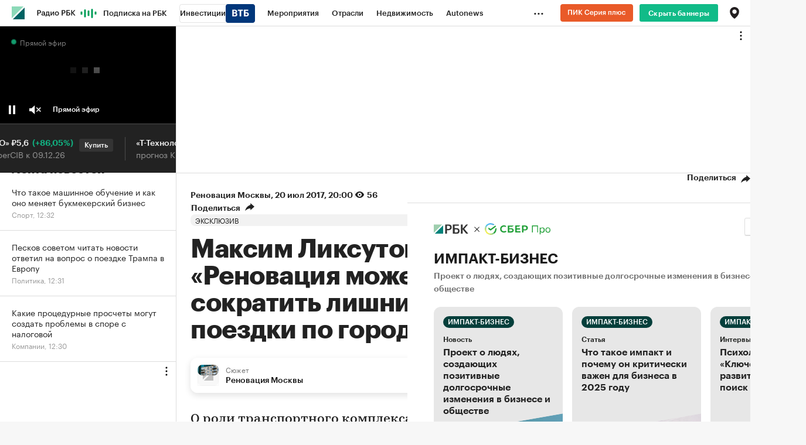

--- FILE ---
content_type: text/html
request_url: https://tns-counter.ru/nc01a**R%3Eundefined*rbc_ru/ru/UTF-8/tmsec=rbc_ru/58846529***
body_size: 17
content:
74EA773C693BE24FG1765532239:74EA773C693BE24FG1765532239

--- FILE ---
content_type: text/css
request_url: https://s.rbk.ru/v10_rbcnews_static/common/common-10.11.13/styles/build/_common.css
body_size: 29558
content:
@charset "utf-8";a,abbr,acronym,address,applet,article,aside,audio,b,big,blockquote,body,canvas,caption,center,cite,code,dd,del,details,dfn,div,dl,dt,em,embed,fieldset,figcaption,figure,footer,form,h1,h2,h3,h4,h5,h6,header,hgroup,html,i,iframe,img,ins,kbd,label,legend,li,mark,menu,nav,object,ol,output,p,pre,q,ruby,s,samp,section,small,span,strike,strong,sub,summary,sup,table,tbody,td,tfoot,th,thead,time,tr,tt,u,ul,var,video{margin:0;padding:0;border:0;font-size:100%;font:inherit;vertical-align:baseline}article,aside,details,figcaption,figure,footer,header,hgroup,menu,nav,section{display:block}body{line-height:1}ol,ul{list-style:none}blockquote,q{quotes:none}blockquote:after,blockquote:before,q:after,q:before{content:'';content:none}table{border-collapse:collapse;border-spacing:0}:root{--grey-96:#101010;--grey-92:#1c1c1c;--grey-88:#252525;--grey-4:#f8f8f8;--black-52:rgba(0, 0, 0, 0.545);--black-36:rgba(0, 0, 0, 0.37);--black-20:rgba(0, 0, 0, 0.165);--black-16:rgba(0, 0, 0, 0.1125);--black-12:rgba(0, 0, 0, 0.08);--black-8:rgba(0, 0, 0, 0.0475);--black-4:rgba(0, 0, 0, 0.0275);--white-88:rgba(255, 255, 255, 0.0375);--white-84:rgba(255, 255, 255, 0.075);--white-80:rgba(255, 255, 255, 0.11);--white-76:rgba(255, 255, 255, 0.15);--white-60:rgba(255, 255, 255, 0.34);--white-40:rgba(255, 255, 255, 0.535);--white-12:rgba(255, 255, 255, 0.9125);--white:#fff;--green-44:#009e59;--green-40:#04ab63;--green-20:rgba(0, 158, 89, 0.3225);--green-16:rgba(0, 158, 89, 0.2325);--green-8:rgba(0, 158, 89, 0.1);--red-44:#ff3f3f;--red-40:#ff5f5f;--red-20:rgba(255, 63, 63, 0.29);--red-16:rgba(255, 63, 63, 0.2);--red-8:rgba(255, 63, 63, 0.09);--orange-36:#fd7f00;--orange-32:#ff9428;--orange-16:rgba(253, 127, 0, 0.28);--orange-12:rgba(253, 127, 0, 0.1825);--orange-8:rgba(253, 127, 0, 0.1175);--blue-44:#1188ff;--blue-40:#2f98ff;--blue-20:rgba(17, 136, 255, 0.315);--blue-16:rgba(17, 136, 255, 0.22);--blue-8:rgba(17, 136, 255, 0.0925);--yellow-24:#ffbf0f;--yellow-20:#ffcf4b;--yellow-16:rgba(255, 191, 15, 0.49);--yellow-12:rgba(255, 191, 15, 0.33);--yellow-8:rgba(255, 191, 15, 0.195);--instagram:linear-gradient(45deg, #f7c249 0%, #e13024 27.66%, #b52894 100%);--telegram:#0088cc;--facebook:#3478ea;--twitter:#1da1f2;--ok:#ee8208;--tiktok:#000000;--vk:#0077ff;--youtube:#ff0000}:root{--text-01-light-variable:var(--grey-92);--text-02-light-variable:var(--grey-92);--text-03-light-variable:var(--black-52);--text-03-light-variable-hover:var(--grey-92);--text-04-light-variable:var(--black-36);--text-light-variable-disabled:var(--black-36);--text-01-dark-variable:var(--white);--text-02-dark-variable:var(--white-12);--text-03-dark-variable:var(--white-40);--text-03-dark-variable-hover:var(--white);--text-04-dark-variable:var(--white-60);--text-dark-variable-disabled:var(--white-60);--text-01-light-fixed:var(--grey-92);--text-02-light-fixed:var(--grey-92);--text-03-light-fixed:var(--black-52);--text-03-light-fixed-hover:var(--grey-92);--text-04-light-fixed:var(--black-36);--text-light-fixed-disabled:var(--black-36);--text-01-dark-fixed:var(--white);--text-02-dark-fixed:var(--white-12);--text-03-dark-fixed:var(--white-40);--text-03-dark-fixed-hover:var(--white);--text-04-dark-fixed:var(--white-60);--text-dark-fixed-disabled:var(--white-60);--icon-01-light-variable:var(--grey-92);--icon-02-light-variable:var(--grey-92);--icon-03-light-variable:var(--black-52);--icon-03-light-variable-hover:var(--grey-92);--icon-04-light-variable:var(--black-36);--icon-light-variable-disabled:var(--black-36);--icon-01-dark-variable:var(--white);--icon-02-dark-variable:var(--white-12);--icon-03-dark-variable:var(--white-40);--icon-03-dark-variable-hover:var(--white);--icon-04-dark-variable:var(--white-60);--icon-dark-variable-disabled:var(--white-60);--icon-01-light-fixed:var(--grey-92);--icon-02-light-fixed:var(--grey-92);--icon-03-light-fixed:var(--black-52);--icon-03-light-fixed-hover:var(--grey-92);--icon-04-light-fixed:var(--black-36);--icon-light-fixed-disabled:var(--black-36);--icon-01-dark-fixed:var(--white);--icon-02-dark-fixed:var(--white-12);--icon-03-dark-fixed:var(--white-40);--icon-03-dark-fixed-hover:var(--white);--icon-04-dark-fixed:var(--white-60);--icon-dark-fixed-disabled:var(--white-60);--fill-01-light-variable:var(--black-4);--fill-01-light-variable-hover:var(--black-8);--fill-02-light-variable:var(--white);--fill-03-light-variable:var(--black-52);--fill-light-variable-disabled:var(--black-4);--fill-01-dark-variable:var(--white-88);--fill-01-dark-variable-hover:var(--white-84);--fill-02-dark-variable:var(--grey-92);--fill-03-dark-variable:var(--black-52);--fill-dark-variable-disabled:var(--white-88);--fill-01-light-fixed:var(--black-4);--fill-01-light-fixed-hover:var(--black-8);--fill-02-light-fixed:var(--white);--fill-03-light-fixed:var(--black-52);--fill-light-fixed-disabled:var(--black-4);--fill-01-dark-fixed:var(--white-88);--fill-01-dark-fixed-hover:var(--white-84);--fill-02-dark-fixed:var(--grey-92);--fill-03-dark-fixed:var(--black-52);--fill-dark-fixed-disabled:var(--white-88);--stroke-01-light-variable:var(--black-16);--stroke-01-light-variable-hover:var(--black-20);--stroke-01-light-variable-focus:var(--black-20);--stroke-02-light-variable:var(--black-12);--stroke-03-light-variable:var(--grey-92);--stroke-04-light-variable:var(--black-4);--stroke-light-variable-disabled:var(--black-12);--stroke-01-dark-variable:var(--white-80);--stroke-01-dark-variable-hover:var(--white-76);--stroke-01-dark-variable-focus:var(--white-76);--stroke-02-dark-variable:var(--white-84);--stroke-03-dark-variable:var(--white);--stroke-04-dark-variable:var(--white-12);--stroke-dark-variable-disabled:var(--white-84);--stroke-01-light-fixed:var(--black-16);--stroke-01-light-fixed-hover:var(--black-20);--stroke-01-light-fixed-focus:var(--black-20);--stroke-02-light-fixed:var(--black-12);--stroke-03-light-fixed:var(--grey-92);--stroke-04-light-fixed:var(--black-4);--stroke-light-fixed-disabled:var(--black-12);--stroke-01-dark-fixed:var(--white-80);--stroke-01-dark-fixed-hover:var(--white-76);--stroke-01-dark-fixed-focus:var(--white-76);--stroke-02-dark-fixed:var(--white-84);--stroke-03-dark-fixed:var(--white);--stroke-04-dark-fixed:var(--white-12);--stroke-dark-fixed-disabled:var(--white-84);--bg-01-light-variable:var(--white);--bg-02-light-variable:var(--grey-4);--bg-03-light-variable:var(--white);--bg-04-light-variable:var(--grey-92);--bg-05-light-variable:var(--grey-92);--bg-01-dark-variable:var(--grey-92);--bg-02-dark-variable:var(--grey-88);--bg-03-dark-variable:var(--grey-88);--bg-04-dark-variable:var(--grey-88);--bg-05-dark-variable:var(--grey-96);--bg-01-light-fixed:var(--white);--bg-02-light-fixed:var(--grey-4);--bg-03-light-fixed:var(--white);--bg-04-light-fixed:var(--grey-92);--bg-05-light-fixed:var(--grey-92);--bg-01-dark-fixed:var(--grey-92);--bg-02-dark-fixed:var(--grey-88);--bg-03-dark-fixed:var(--grey-88);--bg-04-dark-fixed:var(--grey-88);--bg-05-dark-fixed:var(--grey-96);--success-01-light-variable:var(--green-44);--success-01-light-variable-hover:var(--green-40);--success-02-light-variable:var(--green-20);--success-03-light-variable:var(--green-16);--success-04-light-variable:var(--green-8);--success-01-dark-variable:var(--green-44);--success-01-dark-variable-hover:var(--green-40);--success-02-dark-variable:var(--green-20);--success-03-dark-variable:var(--green-16);--success-04-dark-variable:var(--green-8);--success-01-light-fixed:var(--green-44);--success-01-light-fixed-hover:var(--green-40);--success-02-light-fixed:var(--green-20);--success-03-light-fixed:var(--green-16);--success-04-light-fixed:var(--green-8);--success-01-dark-fixed:var(--green-44);--success-01-dark-fixed-hover:var(--green-40);--success-02-dark-fixed:var(--green-20);--success-03-dark-fixed:var(--green-16);--success-04-dark-fixed:var(--green-8);--danger-01-light-variable:var(--red-44);--danger-01-light-variable-hover:var(--red-40);--danger-02-light-variable:var(--red-20);--danger-03-light-variable:var(--red-16);--danger-04-light-variable:var(--red-8);--danger-01-dark-variable:var(--red-44);--danger-01-dark-variable-hover:var(--red-40);--danger-02-dark-variable:var(--red-20);--danger-03-dark-variable:var(--red-16);--danger-04-dark-variable:var(--red-8);--danger-01-light-fixed:var(--red-44);--danger-01-light-fixed-hover:var(--red-40);--danger-02-light-fixed:var(--red-20);--danger-03-light-fixed:var(--red-16);--danger-04-light-fixed:var(--red-8);--danger-01-dark-fixed:var(--red-44);--danger-01-dark-fixed-hover:var(--red-40);--danger-02-dark-fixed:var(--red-20);--danger-03-dark-fixed:var(--red-16);--danger-04-dark-fixed:var(--red-8);--warning-01-light-variable:var(--orange-36);--warning-01-light-variable-hover:var(--orange-32);--warning-02-light-variable:var(--orange-16);--warning-03-light-variable:var(--orange-12);--warning-04-light-variable:var(--orange-8);--warning-01-dark-variable:var(--orange-36);--warning-01-dark-variable-hover:var(--orange-32);--warning-02-dark-variable:var(--orange-16);--warning-03-dark-variable:var(--orange-12);--warning-04-dark-variable:var(--orange-8);--warning-01-light-fixed:var(--orange-36);--warning-01-light-fixed-hover:var(--orange-32);--warning-02-light-fixed:var(--orange-16);--warning-03-light-fixed:var(--orange-12);--warning-04-light-fixed:var(--orange-8);--warning-01-dark-fixed:var(--orange-36);--warning-01-dark-fixed-hover:var(--orange-32);--warning-02-dark-fixed:var(--orange-16);--warning-03-dark-fixed:var(--orange-12);--warning-04-dark-fixed:var(--orange-8);--info-01-light-variable:var(--blue-44);--info-01-light-variable-hover:var(--blue-40);--info-02-light-variable:var(--blue-20);--info-03-light-variable:var(--blue-16);--info-04-light-variable:var(--blue-8);--info-01-dark-variable:var(--blue-44);--info-01-dark-variable-hover:var(--blue-40);--info-02-dark-variable:var(--blue-20);--info-03-dark-variable:var(--blue-16);--info-04-dark-variable:var(--blue-8);--info-01-light-fixed:var(--blue-44);--info-01-light-fixed-hover:var(--blue-40);--info-02-light-fixed:var(--blue-20);--info-03-light-fixed:var(--blue-16);--info-04-light-fixed:var(--blue-8);--info-01-dark-fixed:var(--blue-44);--info-01-dark-fixed-hover:var(--blue-40);--info-02-dark-fixed:var(--blue-20);--info-03-dark-fixed:var(--blue-16);--info-04-dark-fixed:var(--blue-8);--trends-light-variable:var(--grey-92);--trends-light-variable-hover:var(--grey-88);--trends-dark-variable:var(--grey-92);--trends-dark-variable-hover:var(--grey-88);--trends-light-fixed:var(--grey-92);--trends-light-fixed-hover:var(--grey-88);--trends-dark-fixed:var(--grey-92);--trends-dark-fixed-hover:var(--grey-88);--pro-light-variable:var(--yellow-24);--pro-light-variable-hover:var(--yellow-20);--pro-dark-variable:var(--yellow-24);--pro-dark-variable-hover:var(--yellow-20);--pro-light-fixed:var(--yellow-24);--pro-light-fixed-hover:var(--yellow-20);--pro-dark-fixed:var(--yellow-24);--pro-dark-fixed-hover:var(--yellow-20);--invest-light-variable:var(--blue-44);--invest-light-variable-hover:var(--blue-40);--invest-dark-variable:var(--blue-44);--invest-dark-variable-hover:var(--blue-40);--invest-light-fixed:var(--blue-44);--invest-light-fixed-hover:var(--blue-40);--invest-dark-fixed:var(--blue-44);--invest-dark-fixed-hover:var(--blue-40);--main-light-variable:var(--green-44);--main-light-variable-hover:var(--green-40);--main-dark-variable:var(--green-44);--main-dark-variable-hover:var(--green-40);--main-light-fixed:var(--green-44);--main-light-fixed-hover:var(--green-40);--main-dark-fixed:var(--green-44);--main-dark-fixed-hover:var(--green-40);--vk-light-variable:var(--vk);--vk-dark-variable:var(--vk);--vk-light-fixed:var(--vk);--vk-dark-fixed:var(--vk);--ok-light-variable:var(--ok);--ok-dark-variable:var(--ok);--ok-light-fixed:var(--ok);--ok-dark-fixed:var(--ok);--tiktok-light-variable:var(--tiktok);--tiktok-dark-variable:var(--tiktok);--tiktok-light-fixed:var(--tiktok);--tiktok-dark-fixed:var(--tiktok);--twitter-light-variable:var(--twitter);--twitter-dark-variable:var(--twitter);--twitter-light-fixed:var(--twitter);--twitter-dark-fixed:var(--twitter);--youtube-light-variable:#ff0000;--youtube-dark-variable:#ff0000;--youtube-light-fixed:#ff0000;--youtube-dark-fixed:#ff0000;--telegram-light-variable:var(--telegram);--telegram-dark-variable:var(--telegram);--telegram-light-fixed:var(--telegram);--telegram-dark-fixed:var(--telegram);--instagram-light-variable:var(--instagram);--instagram-dark-variable:var(--instagram);--instagram-light-fixed:var(--instagram);--instagram-dark-fixed:var(--instagram);--facebook-light-variable:var(--facebook);--facebook-dark-variable:var(--facebook);--facebook-light-fixed:var(--facebook);--facebook-dark-fixed:var(--facebook);--box-shadow:0 0 12px 6px rgba(var(--text-01-dark-variable), 0.08)}.dark{--text-01-dark-variable:var(--grey-92);--text-02-dark-variable:var(--grey-92);--text-03-dark-variable:var(--black-52);--text-03-dark-variable-hover:var(--grey-92);--text-04-dark-variable:var(--black-36);--text-dark-variable-disabled:var(--black-36);--text-01-light-variable:var(--white);--text-02-light-variable:var(--white-12);--text-03-light-variable:var(--white-40);--text-03-light-variable-hover:var(--white);--text-04-light-variable:var(--white-60);--text-light-variable-disabled:var(--white-60);--icon-01-dark-variable:var(--grey-92);--icon-02-dark-variable:var(--grey-92);--icon-03-dark-variable:var(--black-52);--icon-03-dark-variable-hover:var(--grey-92);--icon-04-dark-variable:var(--black-36);--icon-dark-variable-disabled:var(--black-36);--icon-01-light-variable:var(--white);--icon-02-light-variable:var(--white-12);--icon-03-light-variable:var(--white-40);--icon-03-light-variable-hover:var(--white);--icon-04-light-variable:var(--white-60);--icon-light-variable-disabled:var(--white-60);--fill-01-dark-variable:var(--black-4);--fill-01-dark-variable-hover:var(--black-8);--fill-02-dark-variable:var(--white);--fill-03-dark-variable:var(--black-52);--fill-dark-variable-disabled:var(--black-4);--fill-01-light-variable:var(--white-88);--fill-01-light-variable-hover:var(--white-84);--fill-02-light-variable:var(--grey-92);--fill-03-light-variable:var(--black-52);--fill-light-variable-disabled:var(--white-88);--stroke-01-dark-variable:var(--black-16);--stroke-01-dark-variable-hover:var(--black-20);--stroke-01-dark-variable-focus:var(--black-20);--stroke-02-dark-variable:var(--black-12);--stroke-03-dark-variable:var(--grey-92);--stroke-04-dark-variable:var(--black-4);--stroke-dark-variable-disabled:var(--black-12);--stroke-01-light-variable:var(--white-80);--stroke-01-light-variable-hover:var(--white-76);--stroke-01-light-variable-focus:var(--white-76);--stroke-02-light-variable:var(--white-84);--stroke-03-light-variable:var(--white);--stroke-04-light-variable:var(--white-12);--stroke-light-variable-disabled:var(--white-84);--bg-01-dark-variable:var(--white);--bg-02-dark-variable:var(--grey-4);--bg-03-dark-variable:var(--white);--bg-04-dark-variable:var(--grey-92);--bg-05-dark-variable:var(--grey-92);--bg-01-light-variable:var(--grey-92);--bg-02-light-variable:var(--grey-88);--bg-03-light-variable:var(--grey-88);--bg-04-light-variable:var(--grey-88);--bg-05-light-variable:var(--grey-96);--success-01-dark-variable:var(--green-44);--success-01-dark-variable-hover:var(--green-40);--success-02-dark-variable:var(--green-20);--success-03-dark-variable:var(--green-16);--success-04-dark-variable:var(--green-8);--success-01-light-variable:var(--green-44);--success-01-light-variable-hover:var(--green-40);--success-02-light-variable:var(--green-20);--success-03-light-variable:var(--green-16);--success-04-light-variable:var(--green-8);--danger-01-dark-variable:var(--red-44);--danger-01-dark-variable-hover:var(--red-40);--danger-02-dark-variable:var(--red-20);--danger-03-dark-variable:var(--red-16);--danger-04-dark-variable:var(--red-8);--danger-01-light-variable:var(--red-44);--danger-01-light-variable-hover:var(--red-40);--danger-02-light-variable:var(--red-20);--danger-03-light-variable:var(--red-16);--danger-04-light-variable:var(--red-8);--warning-01-dark-variable:var(--orange-36);--warning-01-dark-variable-hover:var(--orange-32);--warning-02-dark-variable:var(--orange-16);--warning-03-dark-variable:var(--orange-12);--warning-04-dark-variable:var(--orange-8);--warning-01-light-variable:var(--orange-36);--warning-01-light-variable-hover:var(--orange-32);--warning-02-light-variable:var(--orange-16);--warning-03-light-variable:var(--orange-12);--warning-04-light-variable:var(--orange-8);--info-01-dark-variable:var(--blue-44);--info-01-dark-variable-hover:var(--blue-40);--info-02-dark-variable:var(--blue-20);--info-03-dark-variable:var(--blue-16);--info-04-dark-variable:var(--blue-8);--info-01-light-variable:var(--blue-44);--info-01-light-variable-hover:var(--blue-40);--info-02-light-variable:var(--blue-20);--info-03-light-variable:var(--blue-16);--info-04-light-variable:var(--blue-8);--trends-dark-variable:var(--grey-92);--trends-dark-variable-hover:var(--grey-88);--trends-light-variable:var(--grey-92);--trends-light-variable-hover:var(--grey-88);--pro-dark-variable:var(--yellow-24);--pro-dark-variable-hover:var(--yellow-20);--pro-light-variable:var(--yellow-24);--pro-light-variable-hover:var(--yellow-20);--invest-dark-variable:var(--blue-44);--invest-dark-variable-hover:var(--blue-40);--invest-light-variable:var(--blue-44);--invest-light-variable-hover:var(--blue-40);--main-dark-variable:var(--green-44);--main-dark-variable-hover:var(--green-40);--main-light-variable:var(--green-44);--main-light-variable-hover:var(--green-40);--vk-dark-variable:var(--vk);--vk-light-variable:var(--vk);--ok-dark-variable:var(--ok);--ok-light-variable:var(--ok);--tiktok-dark-variable:var(--tiktok);--tiktok-light-variable:var(--tiktok);--twitter-dark-variable:var(--twitter);--twitter-light-variable:var(--twitter);--youtube-dark-variable:var(--youtube);--youtube-light-variable:var(--youtube);--telegram-dark-variable:var(--telegram);--telegram-light-variable:var(--telegram);--instagram-dark-variable:var(--instagram);--instagram-light-variable:var(--instagram);--facebook-dark-variable:var(--facebook);--facebook-light-variable:var(--facebook);--box-shadow:0 0 12px 6px rgba(var(--text-01-dark-variable), 0.08)}*,:after,:before{box-sizing:border-box}a{text-decoration:none;color:#222}a[href]{cursor:pointer;outline:0}a[name]{display:block;position:relative;z-index:-1;padding-top:105px;margin-top:-105px;font-size:0;line-height:0}img[src=""]{display:none}input::-ms-clear{display:none}input::placeholder{line-height:normal}HTML{font-size:100.01%;overflow-y:scroll;background:#f7f7f7;-webkit-text-size-adjust:none}@media not (prefers-reduced-motion){HTML{scroll-behavior:smooth}}[id]{scroll-margin-top:45px}BODY{margin:0;font-family:GraphikCy,'Helvetica CY',Arial,sans-serif;font-size:13px;position:relative;color:#222;-webkit-font-smoothing:antialiased;-moz-osx-font-smoothing:grayscale;-webkit-tap-highlight-color:transparent}BODY.g-application .funny-banner,BODY.g-application .l-sticky,BODY.g-application .l-sticky-right{top:0!important}BODY.g-application .l-col-container{margin-left:0!important}STRONG{font-weight:700}TEXTAREA{resize:none}SUP{vertical-align:baseline;position:relative;top:-.4em}SUB{vertical-align:baseline;position:relative;bottom:-.4em}input[type=search]::-webkit-search-cancel-button,input[type=search]::-webkit-search-decoration,input[type=search]::-webkit-search-results-button,input[type=search]::-webkit-search-results-decoration{-webkit-appearance:none}.g-counter,.g-zeropixel{position:absolute;top:0;left:0;height:0;width:0;font-size:0;opacity:0}.g-banner img{vertical-align:top}.g-banner__bg{position:relative;background:#fafafa;display:flex;flex-direction:column;align-items:center;justify-content:center;min-height:460px;padding:0;z-index:3;border-bottom:1px solid #ddd}.g-banner-video{overflow:visible!important;margin-bottom:30px}.g-banner-text{padding-top:30px;position:relative}.g-banner-text:after{position:absolute;top:4px;display:block;content:'Реклама';font-size:11px;color:#999;text-align:left;line-height:26px;font-family:GraphikCy,'Helvetica CY',Arial,sans-serif}.g-banner-borders{border-top:1px solid #ddd;border-bottom:1px solid #ddd;padding:30px 0 25px}.g-banner-margin-bottom{margin-bottom:30px}.g-banner-exclusive .g-banner-hide-by-exclusive{display:none}.g-clear{display:block;clear:both}.g-clear:after,.g-clear:before{content:" ";display:table}.g-clear:after{clear:both}.g-relative{position:relative}.g-transition{transition:all .15s ease-out 0s}.g-overflow{overflow:hidden}.g-hidden{display:none}.g-hidden-absolute{position:absolute!important;z-index:-1!important;visibility:hidden!important;opacity:0!important;pointer-events:none!important}.g-border-bottom{border-bottom:1px solid #ddd}.g-no-border{border:0!important}.g-scroll-x{position:relative;overflow:hidden;overflow-x:scroll;-webkit-overflow-scrolling:touch}.g-lockscroll{height:100%}.g-lockscroll_reset{overflow:hidden}html.g-lockscroll{overflow:hidden}.g-nofound{display:block;margin:50px auto;font-size:24px;line-height:26px;color:#999;letter-spacing:.4px;text-align:center}.g-icon{display:block;position:absolute;top:0;right:0;bottom:0;left:0}.g-icon:after{content:'';display:block;position:absolute;bottom:10px;left:10px;width:80px;height:80px;background-repeat:no-repeat;background-size:80px 80px;z-index:4}.g-icon.g-play:after{background-image:url(//s.rbk.ru/v10_rbcnews_static/common/common-10.11.13/styles/images/play_80.svg)}.g-icon.g-photo:after{background-image:url(//s.rbk.ru/v10_rbcnews_static/common/common-10.11.13/styles/images/photo_80.svg)}.g-icon-big{display:block;position:absolute;top:0;right:0;bottom:0;left:0}.g-icon-big:after{content:'';display:block;position:absolute;bottom:10px;left:10px;width:110px;height:110px;background-repeat:no-repeat;background-size:110px 110px;z-index:4}.g-icon-big.g-play:after{background-image:url(//s.rbk.ru/v10_rbcnews_static/common/common-10.11.13/styles/images/play_110.svg)}.g-icon-big.g-photo:after{background-image:url(//s.rbk.ru/v10_rbcnews_static/common/common-10.11.13/styles/images/photo_110.svg)}.g-icon-medium{display:block;position:absolute;top:0;right:0;bottom:0;left:0}.g-icon-medium:after{content:'';display:block;position:absolute;bottom:10px;left:10px;width:70px;height:70px;background-repeat:no-repeat;background-size:70px 70px;z-index:4}.g-icon-medium.g-play:after{background-image:url(//s.rbk.ru/v10_rbcnews_static/common/common-10.11.13/styles/images/play_70.svg)}.g-icon-small{display:block;position:absolute;top:0;right:0;bottom:0;left:0}.g-icon-small:after{content:'';display:block;position:absolute;bottom:0;left:0;width:60px;height:60px;background-repeat:no-repeat;background-size:60px 60px;z-index:4}.g-icon-small_center:after{top:50%;bottom:auto;left:50%;margin-top:-30px;margin-left:-30px}.g-icon-small.g-play:after{background-image:url(//s.rbk.ru/v10_rbcnews_static/common/common-10.11.13/styles/images/play_60.svg)}.g-icon-small.g-photo:after{background-image:url(//s.rbk.ru/v10_rbcnews_static/common/common-10.11.13/styles/images/photo_60.svg)}.g-media-container-16-9{display:block;position:relative;padding-bottom:56.25%;height:0;overflow:hidden}.g-media-container-16-9 embed,.g-media-container-16-9 iframe,.g-media-container-16-9 object,.g-media-container-16-9 video{position:absolute;top:0;left:0;width:100%;height:100%}.g-image{max-width:100%!important;height:auto!important}@media (hover:hover) and (pointer:fine){.g-icon-big:hover:after,.g-icon-medium:hover:after,.g-icon-small:hover:after,.g-icon:hover:after{opacity:.8}}.g-desktop,.g-desktop-small,.g-mobile,.g-tablet{display:none;font-size:0}.g-desktop-small-visible,.g-desktop-visible,.g-mobile-visible,.g-tablet-visible{display:none}@media (min-width:1260px){.g-desktop,.g-desktop-visible{display:block}}@media (max-width:1260px) and (min-width:981px){.g-desktop,.g-desktop-small,.g-desktop-small-visible,.g-desktop-visible{display:block}}@media (max-width:980px){.g-banner__article,.g-banner__bg{border-bottom:none}}@media (max-width:980px) and (min-width:641px){.g-tablet,.g-tablet-visible{display:block}}@media (max-width:640px){.g-icon-big.g-icon-vary:after,.g-icon-small.g-icon-vary:after{bottom:5px;left:5px;width:80px;height:80px;background-size:80px 80px}.g-icon-big.g-icon-vary.g-play:after,.g-icon-small.g-icon-vary.g-play:after{background-image:url(//s.rbk.ru/v10_rbcnews_static/common/common-10.11.13/styles/images/play_80.svg)}.g-icon-big.g-icon-vary.g-photo:after,.g-icon-small.g-icon-vary.g-photo:after{background-image:url(//s.rbk.ru/v10_rbcnews_static/common/common-10.11.13/styles/images/photo_80.svg)}.g-mobile,.g-mobile-visible{display:block}.g-banner__article,.g-banner__bg{padding:25px 0}}.g-mobile-orientation-all-visible{display:none}.g-inline-text-badges{letter-spacing:calc(var(--badges-space,1ex) - .41ex)}.g-inline-text-badges>*{letter-spacing:normal}.g-inline-text-badges>:not(.g-inline-text-badges,.g-inline-text-badges__text){display:inline-flex}@media (max-width:640px),(max-height:640px) and (max-width:1260px) and (orientation:landscape){.g-mobile-orientation-all-visible{display:block}.g-mobile-orientation-all-hidden{display:none}}.swiper-slide{backface-visibility:hidden;transform:translate3d(0,0,0)}.swiper-wrapper{transform-style:preserve-3d}.g-wysiwyg h2{font-size:24px;line-height:1.09em}.g-wysiwyg h3{font-size:20px;line-height:1.09}.g-wysiwyg a{text-decoration:underline;background:0 0}.g-wysiwyg p{margin-bottom:.86em}.g-wysiwyg p:last-child{margin-bottom:0}.g-wysiwyg b,.g-wysiwyg strong{font-weight:700}.g-wysiwyg em,.g-wysiwyg i{font-style:italic}.g-wysiwyg ol,.g-wysiwyg ul{margin:0 0 .86em 1.43em}.g-wysiwyg ol:last-child,.g-wysiwyg ul:last-child{margin-bottom:0}.g-wysiwyg ol li,.g-wysiwyg ul li{margin:0 0 .43em 0;list-style:disc}.g-wysiwyg ol:last-child{margin-bottom:0}.g-wysiwyg ol li{margin:0 0 .43em 0;list-style:decimal}.g-wysiwyg sub,.g-wysiwyg sup{font-size:smaller}.g-wysiwyg sup{vertical-align:super;top:0}.g-wysiwyg sub{vertical-align:sub;bottom:0}.g-wysiwyg table{margin-bottom:.86em}.g-wysiwyg table td,.g-wysiwyg table th{border:1px solid #ddd;padding:10px 5px}.g-wysiwyg table th{font-weight:700}.no-wrap{white-space:nowrap}.normal-wrap{white-space:normal}.l-window{position:relative;max-width:1440px;min-width:320px;background:#fff}.l-window:after{content:'';position:absolute;top:0;right:-1px;bottom:0;width:1px;background:#ddd;z-index:50}.l-row{display:block}.l-row:after,.l-row:before{content:" ";display:table}.l-row:after{clear:both}.l-table{display:table;table-layout:fixed;box-sizing:content-box;width:100%;height:100%;min-height:100%}.l-table-min-height{min-height:1000px}.l-table-min-height.paid{min-height:600px}.l-col-container{margin-left:300px}.l-col-container_no-margin{margin-left:0}.l-col-main{position:relative;display:table-cell;vertical-align:top;scroll-margin-top:46px}.l-col-right{display:table-cell;vertical-align:top;width:300px;height:100%}.l-col-right:after{content:'';position:absolute;top:0;bottom:0;border-left:1px solid #ddd;z-index:18}.l-col-right__inner{height:100%}.l-col-left{position:absolute;left:0;bottom:0;top:0;width:300px}.l-col-left:after{content:'';position:absolute;top:0;bottom:0;left:300px;border-right:1px solid #ddd;z-index:19}.l-col-left-border:after{content:'';position:absolute;top:0;bottom:0;left:300px;border-right:1px solid rgba(255,255,255,.2);z-index:1}.l-col-100h{height:100%}.l-col-100h-parent{display:flex;position:relative;height:100%;flex-direction:column}.l-col-center{max-width:680px;margin:0 auto}.l-col-center-590{max-width:640px;margin:0 auto}.l-sticky{position:sticky;position:-webkit-sticky;top:105px;z-index:20}.l-sticky-right{top:105px;z-index:18}@media (max-width:1457px){.l-window:after{display:none}}@media (min-width:1260px){.l-col-left{padding-top:0!important}}@media (max-width:1260px){.l-window{max-width:980px}.l-window:after{display:inline}.l-col-right{display:none}.l-small-width-top-padding{padding-top:250px}.l-small-width-static{position:static}.l-small-width-left-margin{margin-left:-300px}.l-table-min-height{min-height:1250px}.l-table-min-height.paid{min-height:600px}}@media (max-width:997px){.l-window:after{display:none}}@media (max-width:980px){.l-window-overflow-mob{overflow:hidden}.l-col-container{margin-left:0}.l-col-left{display:none}.l-col-main,.l-table{display:block}.l-table{height:auto}.l-table-min-height{min-height:auto}.l-table-min-height.paid{min-height:auto}.l-sticky{position:static}.l-small-width-left-margin{margin-left:0}}@media (max-width:640px){.l-col-center{max-width:540px}.l-col-center-590{max-width:540px}}.horizontal-card{display:block;font-family:GraphikCy,'Helvetica CY',Arial,sans-serif}.horizontal-card__inner{display:flex;flex-direction:column;padding:24px}.horizontal-card__image{display:block;width:100%}.horizontal-card__content-block{width:100%}.horizontal-card__title{font-weight:600;font-size:20px;line-height:1.2;margin-bottom:8px;overflow:hidden}.horizontal-card__subtitle{font-size:14px;line-height:1.28571429;margin-bottom:8px;overflow:hidden}.horizontal-card__description{font-size:14px;line-height:1.42857143;margin-bottom:24px}.horizontal-card__button{padding:0;font-family:GraphikCy,'Helvetica CY',Arial,sans-serif;border:none;border-radius:0;background:0 0;outline:0;-webkit-appearance:none;-moz-appearance:none;appearance:none;cursor:pointer;display:block;width:100%;padding:13px 10px;border-radius:3px;font:normal 14px/14px GraphikCy-Semibold,'Helvetica CY',Arial,sans-serif;text-align:center;background:#1b8;color:#fff}.horizontal-card__button::-moz-focus-inner{border:0}.horizontal-card__button.disabled,.horizontal-card__button[disabled]{background:#eee;color:#bbb;cursor:default}@media (pointer:fine){.horizontal-card__button:hover{opacity:.7}}.lib-vertical-card{display:block;font-family:GraphikCy,'Helvetica CY',Arial,sans-serif}.lib-vertical-card__inner{display:flex;flex-direction:column;padding:24px}.lib-vertical-card__image{display:block;width:100%}.lib-vertical-card__title{font-weight:600;font-size:20px;line-height:1.2;margin-bottom:8px}.lib-vertical-card__description{font-size:14px;line-height:1.42857143;margin-bottom:24px}.lib-vertical-card__button{padding:0;font-family:GraphikCy,'Helvetica CY',Arial,sans-serif;border:none;border-radius:0;background:0 0;outline:0;-webkit-appearance:none;-moz-appearance:none;appearance:none;cursor:pointer;display:block;width:100%;padding:13px 10px;border-radius:3px;font:normal 14px/14px GraphikCy-Semibold,'Helvetica CY',Arial,sans-serif;text-align:center;background:#1b8;color:#fff}.lib-vertical-card__button::-moz-focus-inner{border:0}.lib-vertical-card__button.disabled,.lib-vertical-card__button[disabled]{background:#eee;color:#bbb;cursor:default}.smart-image>img{vertical-align:top;width:100%;height:100%;object-fit:cover}.smart-image--auto-width>img{width:auto;height:auto;object-fit:fill;max-width:100%}.banners__mobile-freeze{position:relative;background:#fafafa;display:flex;align-items:center;justify-content:center}.banners__mobile-freeze .banner{width:100%!important;padding:0!important;height:100%;min-height:100%;max-height:100%}.banners__mobile-freeze .banner>div{height:100%;min-height:100%;max-height:100%}.banners__mobile-freeze .banner>div>div{width:100%!important;display:flex!important;align-items:center!important;justify-content:center!important;height:100%;min-height:100%;max-height:100%}.banners__mobile-freeze .banner>div iframe{display:block!important;width:100%!important}.banners__mobile-freeze__preloader,.banners__mobile-freeze__site-preloader{position:absolute;left:0;right:0;bottom:0;overflow:hidden;background-color:rgba(255,255,255,.8);display:flex;align-items:center;justify-content:center}.banners__mobile-freeze__preloader{position:absolute;top:0}.banners__mobile-freeze__site-preloader{position:fixed;top:445px;z-index:21}.partners-news{margin-top:-1px}.partners-news [class*=header_]{margin-left:25px!important}.partners-news [class*="-frame-wrap"]>[class*="-frame"]{padding-left:25px!important}.partners-news .edge-button{display:block!important}@media (max-width:640px){.partners-news [class*=header_]{margin-left:20px!important}.partners-news [class*="-frame-wrap"]>[class*="-frame"]{padding-left:20px!important}}.item-anons{border-bottom:1px solid #ddd;background:#fafafa}.item-anons__wrap{position:relative;margin-top:-1px;background:#fafafa}.item-anons__inner{position:relative;padding:0 25px}.item-anons__inner:before{content:'';display:block;position:absolute;top:0;right:25px;left:25px;border-top:1px solid #ddd}.item-anons__list{margin:-1px 0 0 -25px;font-size:0;overflow:hidden}.item-anons__item{display:inline-block;vertical-align:top;width:50%;padding-left:25px}.item-anons__link{display:block;padding:22px 0 20px;font-size:14px;line-height:18px;border-top:1px solid #ddd}@media (hover:hover) and (pointer:fine){.item-anons__link:hover{opacity:.7}}@media (max-width:640px){.item-anons__inner{padding:0 20px}.item-anons__inner:before{display:none}.item-anons__list{margin:0}.item-anons__item{display:block;width:100%;padding-left:0}.item-anons__link{padding-bottom:21px;font-size:16px}}.popup__topline{top:46px!important;background:#fff!important}.popup__topline .popup__wrap{max-width:980px;padding:0}.popup__topline .popup__content{height:100%;padding:0}.popup__topline .popup__content__inner{background:0 0;border-radius:0}.popup__topline .popup-close{display:none}.topline__indicators{display:none;height:45px;overflow:hidden;border-left:1px solid #ddd;border-right:1px solid #ddd;margin-left:10px}.topline__indicators:after,.topline__indicators:before{content:" ";display:table}.topline__indicators:after{clear:both}.topline__indicators__item{display:inline-block;vertical-align:top;margin-top:11px;margin-left:20px;line-height:24px;font-size:14px;font-family:GraphikCy-Medium,'Helvetica CY',Arial,sans-serif}.topline__indicators__subname{color:#999}.topline__indicators__val{display:block;font-size:16px;font-family:GraphikCy-Semibold,'Helvetica CY',Arial,sans-serif}.topline__indicators__diff_grow{color:#1b8}.topline__indicators__diff_fall{color:#f44}.topline__indicators__diff_zero{color:#999}.topline__indicators__arrow{display:inline-block;vertical-align:baseline;width:9px;height:10px;background-size:9px 10px}.topline__indicators__arrow_green{background:url(//s.rbk.ru/v10_rbcnews_static/common/common-10.11.13/styles/blocks/topline/indicators/images/arrow-up.svg) no-repeat}.topline__indicators__arrow_red{background:url(//s.rbk.ru/v10_rbcnews_static/common/common-10.11.13/styles/blocks/topline/indicators/images/arrow-down.svg) no-repeat}.topline__indicators__move{display:table-cell;white-space:nowrap;font-size:0}.topline__indicators__move.active{opacity:1}.topline__indicators__move.animate{animation-timing-function:linear;animation-iteration-count:infinite;animation-duration:60s;animation-play-state:running;animation-name:move}@-webkit-keyframes move{0%{-webkit-transform:translateX(0);transform:translateX(0)}to{-webkit-transform:translateX(-50%);transform:translateX(-50%)}}@keyframes move{0%{-webkit-transform:translateX(0);transform:translateX(0)}to{-webkit-transform:translateX(-50%);transform:translateX(-50%)}}@media (hover:hover) and (pointer:fine){.topline__indicators__item:hover{opacity:.7}.topline__indicators__move.animate:hover{animation-play-state:paused}}@media (max-width:980px){.topline__indicators{display:none!important}}.topline__popup{display:none;position:fixed;max-width:1440px;min-width:320px;background:#fff;z-index:123;top:45px;left:0;right:0;bottom:0;overflow:auto}.topline__popup.active{display:block}.topline__popup__inner{display:none;padding:16px 20px 5px 20px;position:relative}.topline__popup__inner.active{display:block}.topline__popup__area{margin-bottom:32px}.topline__popup__area__title{font-family:GraphikCy-Semibold,'Helvetica CY',Arial,sans-serif;font-size:20px;font-weight:600;line-height:1.2}.topline__popup__area__title+.topline__popup__button{margin-top:16px}.topline__popup__main-link{display:block;font-size:20px;line-height:1;font-family:GraphikCy-Semibold,'Helvetica CY',Arial,sans-serif;color:#222;text-decoration:none}.topline__popup__item{position:relative;overflow:hidden}.topline__popup__item:first-child:last-child{border-radius:7px}.topline__popup__item:first-child:not(:last-child){border-radius:7px 7px 0 0}.topline__popup__item:last-child:not(:first-child){border-radius:0 0 7px 7px}.topline__popup__item+.topline__popup__item{border-top:1px solid rgba(0,0,0,.08)}.topline__popup__link{display:flex;gap:16px;justify-content:space-between;align-items:center;padding:15px 16px;font-size:14px;line-height:18px;font-family:GraphikCy,'Helvetica CY',Arial,sans-serif;background:rgba(0,0,0,.05)}.topline__popup__link::after{content:'';flex:0 0 16px;height:16px;background-image:url("data:image/svg+xml,%3Csvg width='16' height='16' viewBox='0 0 16 16' fill='none' xmlns='http://www.w3.org/2000/svg'%3E%3Cpath fill-rule='evenodd' clip-rule='evenodd' d='M10.0572 7.99991L5.19531 3.13797L6.13812 2.19517L11.4714 7.52851C11.5965 7.65353 11.6667 7.8231 11.6667 7.99991C11.6667 8.17672 11.5965 8.34629 11.4714 8.47132L6.13812 13.8046L5.19532 12.8618L10.0572 7.99991Z' fill='black' fill-opacity='0.37'/%3E%3C/svg%3E")}.topline__popup__disable-adv{display:none;justify-content:space-between;padding:0 20px;margin-inline:-20px;margin-block:0 32px}.topline__popup__disable-adv__left{padding-right:30px;max-width:450px}.topline__popup__disable-adv__small-text{font-family:GraphikCy,'Helvetica CY',Arial,sans-serif;margin-top:7px;font-size:14px;line-height:18px}.topline__popup__disable-adv__small-text p{margin-bottom:10px}.topline__popup__disable-adv__small-text>ul{list-style:none}.topline__popup__disable-adv__small-text>ul>li{margin-bottom:3px}.topline__popup__button{display:block;min-width:200px;padding:0 15px;font-family:GraphikCy-Semibold,'Helvetica CY',Arial,sans-serif;font-size:14px;line-height:40px;text-align:center;color:#fff;background:#1b8;border-radius:3px}.topline__popup__button+.topline__popup__button{margin-top:6px}.topline__popup__menu{display:none;padding:0 20px 16px;margin:0 -20px 16px;border-bottom:1px solid #ddd}.topline__popup__menu:empty{display:none}.topline__popup__menu__item{padding-left:30px;margin-bottom:30px;position:relative}.topline__popup__menu__item_auth{padding-right:20px;background:url(//s.rbk.ru/v10_rbcnews_static/common/common-10.11.13/styles/blocks/topline/images/auth.svg) no-repeat;white-space:nowrap}.topline__popup__menu__item_auth:after{content:' ';position:absolute;top:6px;right:0;display:block;height:10px;width:10px;border-top:2px solid #000;border-right:2px solid #000;transform:rotate(45deg);pointer-events:none}.topline__popup__menu__item_auth_no{background:url(//s.rbk.ru/v10_rbcnews_static/common/common-10.11.13/styles/blocks/topline/images/auth.svg) no-repeat}.topline__popup__menu__item_search{background:url(//s.rbk.ru/v10_rbcnews_static/common/common-10.11.13/styles/blocks/topline/images/search.svg) no-repeat}.topline__popup__menu__item_region{background:url(//s.rbk.ru/v10_rbcnews_static/common/common-10.11.13/styles/blocks/topline/images/region.svg) no-repeat}.topline__popup__menu__item_logout{background:url(//s.rbk.ru/v10_rbcnews_static/common/common-10.11.13/styles/blocks/topline/images/logout.svg) no-repeat 20px 25px;background-size:19px 20px;padding-top:25px;padding-left:50px;border-top:1px solid #ddd;margin-right:-20px;margin-left:-20px}.topline__popup__menu__item.opacity{opacity:.5}.topline__popup__menu__profile{margin-bottom:18px;padding-bottom:18px;border-bottom:1px solid #ddd}.topline__popup__menu__data{overflow:hidden}.topline__popup__menu__data:after{content:'';display:block;position:absolute;top:0;right:7px;bottom:0;width:46px;background:linear-gradient(270deg,#fff 32.81%,rgba(255,255,255,0) 100%)}.topline__popup__menu_top{padding:30px 20px 0;margin:30px -20px 30px;border-top:1px solid #ddd}.topline__popup__new-design:not(.g-hidden)+.topline__popup__menu{margin-top:16px}.topline__popup__auth{padding:20px 30px}.topline__popup__auth__row{padding-bottom:15px}.topline__popup__auth__row:last-child{padding-bottom:0}.topline__popup__auth__link{font-size:22px;font-family:GraphikCy-Semibold,'Helvetica CY',Arial,sans-serif}.topline__popup__auth__link_gray{color:#999}.topline__popup__region__inner{padding:1px 0;margin:0 0 25px 0;border-bottom:1px solid #ddd}.topline__popup__region__main{margin-right:-20px;display:flex;flex-wrap:wrap}.topline__popup__region__sub{margin-right:-20px;display:flex;flex-wrap:wrap}.topline__popup__region__wrap{width:33%;max-width:205px;min-width:155px;padding-right:20px;margin-bottom:22px}.topline__popup__region__link{font-size:14px;font-family:GraphikCy,'Helvetica CY',Arial,sans-serif;line-height:1}.topline__popup__region__link_big{font-family:GraphikCy-Medium,'Helvetica CY',Arial,sans-serif}.topline__popup__region__link.active{color:#1b8}.topline__popup__flex{display:flex;flex-wrap:wrap}.topline__popup__submenu{max-width:630px;margin:0 auto}.topline__popup__submenu__wrap{display:flex;width:33%;max-width:205px;min-width:155px;padding-right:20px;margin-bottom:17px}.topline__popup__submenu-item{font-family:GraphikCy,'Helvetica CY',Arial,sans-serif;font-size:18px;line-height:22px;color:#222;text-decoration:none}.topline__popup__submenu-item_special-inner{position:relative}.topline__popup__submenu-item_special-inner:after{content:'';display:block;position:absolute;z-index:2;bottom:-5px;height:2px;background-color:#1b8;left:0;right:0}.topline__popup__submenu-logo{max-width:44px;height:16px;margin-left:4px;align-self:center;object-fit:contain}.topline__popup__submenu .topline__item__image{display:none}.topline__popup__main-nav{border-bottom:1px solid #ddd;padding:0 0 10px;margin:0 0 20px 0}.topline__popup__back{position:relative;text-align:center;padding:0 20px 25px;margin:0 -20px 25px;border-bottom:1px solid #ddd;font-size:20px;line-height:1;font-family:GraphikCy-Semibold,'Helvetica CY',Arial,sans-serif;cursor:pointer}.topline__popup__back:before{content:' ';position:absolute;top:50%;margin-top:-13px;left:20px;display:block;height:10px;width:10px;border-top:2px solid #000;border-right:2px solid #000;transform:translateY(-50%) rotate(-135deg)}.topline__popup__back:after{content:' ';position:absolute;inset:-25px 0 0}.topline__popup__paid:after{content:' ';position:absolute;top:6px;right:0;display:block;width:10px;height:10px;border-radius:100%;background:#1b8}.topline__popup__logined:after{content:' ';position:absolute;top:50%;right:16px;display:block;width:10px;height:10px;border-radius:100%;margin-top:-5px;background:#f44}@media (max-width:640px){.topline__popup__menu{display:block}.topline__popup__submenu{margin-right:-20px}.topline__popup__submenu__wrap{margin-bottom:18px}.topline__popup__submenu-item{font-size:14px;line-height:18px}.topline__popup__disable-adv{display:flex;flex-wrap:wrap}.topline__popup__disable-adv__left{padding-right:0}.topline__popup__disable-adv__right{width:100%;margin-top:6px}.topline__popup__disable-adv__button{width:100%}}@media (max-width:480px){.topline__popup__flex{justify-content:space-between}.topline__popup__submenu__wrap{width:50%;padding-right:0}}.topline__region{display:none}.topline__region-block{position:relative;white-space:nowrap}.topline__region.opened{display:block}.topline__region__wrap{position:absolute;top:45px;right:0;z-index:4;width:240px}.topline__region__inner{margin-top:5px;border:1px solid #ddd;background:#fff;border-radius:3px;padding:8px 20px;overflow:hidden}.topline__region__icon-block{display:block;position:relative;height:100%}.topline__region__icon-link{display:inline-flex;justify-content:center;align-items:center;text-align:center;padding:10px;height:100%;border:none;background:0 0;color:inherit;-webkit-appearance:none}.topline__region__triangle{display:inline-block;vertical-align:top;vertical-align:middle;width:6px;height:5px;background:url(//s.rbk.ru/v10_rbcnews_static/common/common-10.11.13/styles/blocks/topline/images/arrow.svg) no-repeat;background-size:6px 5px}.topline__region__icon{display:inline-block;vertical-align:top;width:16px;height:20px;cursor:pointer;background:url(//s.rbk.ru/v10_rbcnews_static/common/common-10.11.13/styles/blocks/topline/images/region.svg) no-repeat;background-size:16px 20px}.topline__region__icon-title{display:inline-block;vertical-align:top;padding-left:7px;padding-right:20px;font-size:13px;font-family:GraphikCy-Medium,'Helvetica CY',Arial,sans-serif;line-height:22px;border-right:1px solid #ddd;cursor:pointer}.topline__region__icon-link.active .topline__region__icon{opacity:.7}.topline__region__icon-link.active .topline__region__icon-title,.topline__region__icon-link.active .topline__region__triangle{opacity:.7}.topline__region__detector{padding:8px 0}.topline__region__detector__text{white-space:normal;font-family:GraphikCy-Medium,'Helvetica CY',Arial,sans-serif;font-size:13px;margin-bottom:12px}.topline__region__detector__button{display:inline-block;vertical-align:top;vertical-align:middle;font-size:12px;line-height:20px;font-family:GraphikCy-Semibold,'Helvetica CY',Arial,sans-serif;padding:0 20px;border-radius:3px;margin-right:13px;background:#1b8;color:#fff}.topline__region__detector__link{display:inline-block;vertical-align:top;vertical-align:middle;font-size:13px;font-family:GraphikCy,'Helvetica CY',Arial,sans-serif}.topline__region__item{padding:8px 0}.topline__region__item:last-child{margin-bottom:0}.topline__region__link{font-size:13px;font-family:GraphikCy,'Helvetica CY',Arial,sans-serif}.topline__region__link.bold{font-family:GraphikCy-Medium,'Helvetica CY',Arial,sans-serif}.topline__region__link.active{cursor:default;color:#1b8}.topline__region__line{height:1px;background:#ddd;margin:8px -20px}@media (hover:hover) and (pointer:fine){.topline__region__icon:hover{opacity:.7}.topline__region__detector__link:hover{opacity:.7}.topline__region__detector__button:hover{background:#13a87b}.topline__region__link:hover:not(.active){opacity:.7}}@media (max-width:1260px){.topline__region__icon-title{display:none}}.topline__search__form{position:relative;width:100%;overflow:hidden;padding-bottom:10px;height:50px;border-bottom:1px solid #ddd}.topline__search__form:after,.topline__search__form:before{content:" ";display:table}.topline__search__form:after{clear:both}.topline__search__button{padding:0;font-family:GraphikCy,'Helvetica CY',Arial,sans-serif;border:none;border-radius:0;background:0 0;outline:0;-webkit-appearance:none;-moz-appearance:none;appearance:none;cursor:pointer;float:right;z-index:2;height:100%;width:130px;margin-left:20px;background:#1b8;font-family:GraphikCy-Semibold,'Helvetica CY',Arial,sans-serif;font-size:14px;border-radius:3px;color:#fff}.topline__search__button::-moz-focus-inner{border:0}.topline__search__text{height:100%;overflow:hidden;position:relative;border-left:none;border-right:none;background:#fff}.topline__search__input-wrap{height:100%}.topline__search__input{height:100%;width:100%;padding:0;font-family:GraphikCy,'Helvetica CY',Arial,sans-serif;line-height:1;border:none;border-radius:0;background:#fff;-webkit-appearance:none;-moz-appearance:none;appearance:none;outline:0;color:#222;font-size:23px}.topline__search__input:active,.topline__search__input:focus{outline:0}.topline__search__input:-webkit-autofill,.topline__search__input:-webkit-autofill:focus,.topline__search__input:-webkit-autofill:hover{-webkit-text-fill-color:#222;-webkit-box-shadow:inset 0 0 0 9999px #fff!important}.topline__search__input::-webkit-input-placeholder{color:#999}.topline__search__input::-moz-placeholder{color:#999;opacity:1;-moz-opacity:1;line-height:39px}.topline__search__input:-ms-input-placeholder{color:#999}.topline__search__rubric{margin-top:20px;font-family:GraphikCy,'Helvetica CY',Arial,sans-serif}.topline__search__rubric__name{font-size:14px;color:#999}.topline__search__rubric__block{display:flex;flex-wrap:wrap;margin-right:-20px}.topline__search__rubric__link-wrap{width:33%;max-width:205px;min-width:155px;padding-right:20px;margin-top:13px}.topline__search__rubric__link{font-size:14px}.topline__search__menu{display:inline-flex;justify-content:center;align-items:center;text-align:center;padding:10px;height:45px;overflow:hidden;border:none;background:0 0;color:inherit;-webkit-appearance:none}.topline__search__menu__link{display:block;cursor:pointer;width:20px;height:20px;background:url(//s.rbk.ru/v10_rbcnews_static/common/common-10.11.13/styles/blocks/topline/images/search.svg) no-repeat center;background-size:20px 20px}.topline__search__close{position:absolute;top:0;right:50px;text-align:center;cursor:pointer;z-index:100;width:40px;padding:0 10px;height:40px}.topline__search__close span{top:20px;position:absolute;display:block;border-bottom:3px solid #222;height:3px;width:20px;transform:rotate(45deg)}.topline__search__close span:last-child{transform:rotate(-45deg)}.topline__search__body{display:none;min-height:105px;position:absolute;top:0;left:0;right:0;background:#fff;z-index:101;border-bottom:1px solid #ddd;padding:20px 25px 25px}.topline__search__body__inner{display:block;max-width:630px;margin:0 auto}.topline__search__body.visible{display:block}@media (hover:hover) and (pointer:fine){.topline__search__button:hover{background:#13a87b}.topline__search__rubric__link:hover{opacity:.7}.topline__search__menu__link:hover{opacity:.7}.topline__search__close:hover{opacity:.7}}@media (max-width:980px){.topline__search__close{top:20px;right:10px}}@media (max-width:740px){.topline__search__body{padding-right:60px}}.button{display:inline-flex;align-items:center;justify-content:center;min-width:40px;min-height:40px;padding:4px 16px;text-align:center;border:1px solid transparent;border-radius:8px;cursor:pointer;font-family:GraphikCy,'Helvetica CY',Arial,sans-serif;font-size:14px;line-height:1.28571429;letter-spacing:0;font-weight:500;text-transform:inherit;font-style:inherit;-webkit-appearance:none;background-color:var(--fill-01-light-variable);color:var(--text-01-light-variable);transition:.2s}.button_small{min-width:30px;min-height:30px}.button_compact{padding-left:4px;padding-right:4px}.button:hover{background-color:var(--fill-01-light-variable-hover)}.button:active{background-color:var(--fill-01-light-variable-hover)}.button.disabled,.button[disabled]{background-color:var(--fill-light-variable-disabled);color:var(--text-04-light-variable);pointer-events:none}.banners__yandex__article{position:relative;margin:5px 0 26px;background:#fafafa}.banners__yandex__article__header{padding:29px 25px 10px}.banners__yandex__article__header-text{font-size:12px;line-height:12px}.banners__yandex__article__header-link{color:#999}.banners__yandex__article__items{padding:0 16px 5px}@media (hover:hover) and (pointer:fine){.banners__yandex__article__header-link:hover{opacity:.7}}@media (max-width:640px){.banners__yandex__article{margin:4px 0 22px}.banners__yandex__article__header{padding:24px 20px 10px}.banners__yandex__article__items{padding:0 11px 5px}.banners__yandex__article__items td:last-child:not(:first-child){display:none!important}}.topline__popup__search__form{position:relative;width:100%;overflow:hidden;padding-bottom:10px;height:50px;border-bottom:1px solid #ddd}.topline__popup__search__form:after,.topline__popup__search__form:before{content:" ";display:table}.topline__popup__search__form:after{clear:both}.topline__popup__search__button{padding:0;font-family:GraphikCy,'Helvetica CY',Arial,sans-serif;border:none;border-radius:0;background:0 0;outline:0;-webkit-appearance:none;-moz-appearance:none;appearance:none;cursor:pointer;float:right;z-index:2;height:100%;width:130px;margin-left:20px;background:#1b8;font-family:GraphikCy-Semibold,'Helvetica CY',Arial,sans-serif;font-size:14px;border-radius:3px;color:#fff}.topline__popup__search__button::-moz-focus-inner{border:0}.topline__popup__search__text{height:100%;overflow:hidden;position:relative;border-left:none;border-right:none;background:#fff}.topline__popup__search__input-wrap{height:100%}.topline__popup__search__input{height:100%;width:100%;padding:0;font-family:GraphikCy,'Helvetica CY',Arial,sans-serif;line-height:1;border:none;border-radius:0;background:#fff;-webkit-appearance:none;-moz-appearance:none;appearance:none;outline:0;color:#222;font-size:23px}.topline__popup__search__input:active,.topline__popup__search__input:focus{outline:0}.topline__popup__search__input:-webkit-autofill,.topline__popup__search__input:-webkit-autofill:focus,.topline__popup__search__input:-webkit-autofill:hover{-webkit-text-fill-color:#222;-webkit-box-shadow:inset 0 0 0 9999px #fff!important}.topline__popup__search__input::-webkit-input-placeholder{color:#999}.topline__popup__search__input::-moz-placeholder{color:#999;opacity:1;-moz-opacity:1;line-height:39px}.topline__popup__search__input:-ms-input-placeholder{color:#999}.topline__popup__search__rubric{margin-top:20px;font-family:GraphikCy,'Helvetica CY',Arial,sans-serif}.topline__popup__search__rubric__name{font-size:14px;color:#999}.topline__popup__search__rubric__block{display:flex;flex-wrap:wrap;margin-right:-20px}.topline__popup__search__rubric__link-wrap{width:33%;max-width:205px;min-width:155px;padding-right:20px;margin-top:13px}.topline__popup__search__rubric__link{font-size:14px}@media (hover:hover) and (pointer:fine){.topline__popup__search__button:hover{background:#13a87b}.topline__popup__search__rubric__link:hover{opacity:.7}}@media (max-width:480px){.topline__popup__search__rubric__block{justify-content:space-between}}@media (max-width:375px){.topline__popup__search__button{width:80px}}.ads-informer-icon{position:relative;display:inline-block;color:var(--text-04-light-variable);border-radius:50%;transition:color .2s}.main__feed .ads-informer-icon{vertical-align:baseline;top:1px}.ads-informer-icon:after{position:absolute;inset:-3px;border-radius:inherit;content:''}.ads-informer-icon_inline{margin-left:4px}.ads-informer-icon.popover-shown{color:var(--text-01-light-variable)}@media (hover:hover) and (pointer:fine){.ads-informer-icon:hover{color:var(--text-01-light-variable)}}.ads-informer-popover-content{max-width:312px;font-size:13px;line-height:1.30769231}.ads-informer-popover-content p{margin:0 0 4px}.ads-informer-popover-content p:first-child{margin-top:0}.ads-informer-popover-content b,.ads-informer-popover-content strong{font-weight:500}.ads-informer-popover-content a{color:var(--main-light-variable);text-decoration:none}.ads-informer-popover-content a:hover{color:var(--main-light-variable-hover);text-decoration:underline}.arrows__left{display:block;position:absolute;top:0;right:25px;width:30px;height:30px;background-repeat:no-repeat;background-position:center;background-size:8px 13px;border:1px solid #ddd;box-shadow:0 1px 0 0 #ddd;cursor:pointer;right:54px;border-radius:3px 0 0 3px;background-image:url(//s.rbk.ru/v10_rbcnews_static/common/common-10.11.13/styles/blocks/arrows/images/arrow-left.svg)}.arrows__left.disable{background-image:url(//s.rbk.ru/v10_rbcnews_static/common/common-10.11.13/styles/blocks/arrows/images/arrow-left-disabled.svg);cursor:default}.arrows__left_invert{background-image:url(//s.rbk.ru/v10_rbcnews_static/common/common-10.11.13/styles/blocks/arrows/images/arrow-left-invert.svg)}.arrows__left_invert.disable{background-image:url(//s.rbk.ru/v10_rbcnews_static/common/common-10.11.13/styles/blocks/arrows/images/arrow-left-invert-disabled.svg)}.arrows__right{display:block;position:absolute;top:0;right:25px;width:30px;height:30px;background-repeat:no-repeat;background-position:center;background-size:8px 13px;border:1px solid #ddd;box-shadow:0 1px 0 0 #ddd;cursor:pointer;border-radius:0 3px 3px 0;background-image:url(//s.rbk.ru/v10_rbcnews_static/common/common-10.11.13/styles/blocks/arrows/images/arrow-right.svg)}.arrows__right.disable{background-image:url(//s.rbk.ru/v10_rbcnews_static/common/common-10.11.13/styles/blocks/arrows/images/arrow-right-disabled.svg);cursor:default}.arrows__right_invert{background-image:url(//s.rbk.ru/v10_rbcnews_static/common/common-10.11.13/styles/blocks/arrows/images/arrow-right-invert.svg)}.arrows__right_invert.disable{background-image:url(//s.rbk.ru/v10_rbcnews_static/common/common-10.11.13/styles/blocks/arrows/images/arrow-right-invert-disabled.svg)}.arrows__left_invert,.arrows__right_invert{background-color:#1f1f1f;border-color:#151515;box-shadow:none}.badge{font-size:12px;line-height:16px;padding:2px 8px;text-transform:uppercase;font-family:GraphikCy,'Helvetica CY',Arial,sans-serif;font-weight:400;letter-spacing:normal;color:var(--text-01-light-variable);border-radius:8px;background-color:rgba(0,0,0,.05)}@supports (-webkit-touch-callout:none){.badge{padding-top:4px}}.banners__zindex{position:relative;background:#fff;z-index:2}.banner{overflow:hidden}.banner__container{position:relative;width:300px;min-height:460px;background:#fafafa;border-bottom:1px solid #ddd;display:flex;align-items:center;justify-content:center}.banner__container__info,.banner__container__text{display:block;position:absolute;right:25px;bottom:30px;left:25px;font-size:11px;text-align:center;color:#999;z-index:1}.banner__container__info::before{content:'Реклама на РБК'}.banner__container__color{display:inline-block;color:#222;padding-left:3px}.banner__container__link{position:relative;display:block;width:100%;height:100%;background:0 0!important}.banner__container__border{display:block;position:absolute;top:0;right:0;bottom:0;left:0}.banner__filmstrip{position:relative;min-height:250px;margin-left:1px;background:#fafafa;z-index:20}.banner__median_mobile{display:none}.banner__container .banner,.banner__filmstrip .banner,.banner__median_mobile{position:relative;z-index:3}.banner__filmstrip .banner__container__border{border-bottom:1px solid #ddd}.banner__no-borders{width:100%;margin:-1px 0}.banner__border-left:after{content:' ';border-left:1px solid #ddd;position:absolute;top:0;bottom:0;left:0}.banner__skyscraper{position:fixed!important;top:0;left:1440px;right:0;bottom:0;z-index:33}.banner__bg_mob{position:relative;background:#fafafa;display:flex;flex-direction:column;align-items:center;justify-content:center;padding:0;z-index:3;border-bottom:1px solid #ddd;min-height:300px}.l-col-w-390 .banner__container{width:390px;min-height:461px}@media (hover:hover) and (pointer:fine){.banner__container__link:hover .banner__container__color{opacity:.7}}@media (max-width:1759px){.banner__skyscraper{display:none}}@media (max-width:1260px){.banner__filmstrip{margin-left:0}}@media (max-width:980px){.banner__container{width:auto;border-bottom:none}.banner__filmstrip .banner__container__border{border-bottom:none}}@media (max-width:640px){.banner__container{min-height:450px}.banner__container__text{right:20px;bottom:25px;left:20px}.banner__container .banner{padding:25px 0}.banner__filmstrip{height:300px;padding:25px 0}.banner__filmstrip .banner__container__link{display:block}.banner__median_mobile{position:relative;min-height:450px;background:#fafafa;display:flex;align-items:center;justify-content:center;margin-bottom:20px;margin-top:3px}.banner__median_mobile .banner{position:relative;z-index:3}}.before-after{position:relative;background:var(--fill-02-light-variable);user-select:none;padding-bottom:calc(100% / var(--before-after-aspect-ratio));-webkit-tap-highlight-color:transparent;--before-after-aspect-ratio:16/9;--before-after-position:50%;--duration:0.5s}.before-after:after{position:absolute;top:0;left:0;right:0;bottom:0;border-radius:6px;box-shadow:inset 0 0 0 1px var(--stroke-04-light-variable);content:'';pointer-events:none}.before-after__image{width:100%;border-radius:8px;overflow:hidden;outline:0}.before-after__image_before{background:rgba(128,128,128,.1);position:absolute;top:0;left:0;right:0;bottom:0}.before-after__image_after{background:rgba(128,128,128,.1);border-radius:7px;position:absolute;top:0;left:0;right:0;bottom:0;clip-path:inset(-1px -1px -1px var(--before-after-position));transition:clip-path var(--duration)}.before-after__image img{display:block;width:100%;height:100%;object-fit:cover;pointer-events:none}.before-after__image-title-wrapper::after{content:'';clear:both}.before-after__image-title-text{float:left;width:100%;opacity:0;transition:opacity .2s ease-out}.before-after__image-title-text+.before-after__image-title-text{margin-left:-100%}.before-after__image-title-text.shown{opacity:1;transition:opacity .2s ease-in}.before-after__btn{position:absolute;z-index:2;top:12px;padding:0;border:none;border-radius:0;background:0 0;outline:0;-webkit-appearance:none;-moz-appearance:none;appearance:none;cursor:pointer;display:inline-flex;justify-content:center;align-items:center;text-align:center;min-height:40px;vertical-align:top;border-radius:8px;text-decoration:none;padding:5px 12px;background:var(--fill-02-light-variable);color:var(--text-03-light-variable-hover);font-family:GraphikCy,'Helvetica CY',Arial,sans-serif;font-size:13px;line-height:1.30769231;outline-offset:-2px;outline:2px solid transparent;transition:background-color .2s,outline-color .2s,opacity .2s;filter:drop-shadow(0 0 3px rgba(0, 0, 0, .15))}.before-after__btn::-moz-focus-inner{border:0}.before-after__btn:focus-visible{outline:2px solid rgba(128,128,128,.7)}.before-after__btn_before{left:12px}.before-after__btn_after{right:12px}.before-after__drag{position:absolute;left:0;right:0;top:0;bottom:0;pointer-events:none;border-radius:8px;overflow:hidden}.before-after__line{position:absolute;left:0;right:0;top:0;bottom:0;transform:translateX(var(--before-after-position));transition:transform var(--duration);pointer-events:none}.before-after__line-inner{position:absolute;left:-1px;top:0;bottom:0;width:2px;background:var(--fill-02-light-variable);pointer-events:auto;filter:drop-shadow(0 0 3px rgba(0, 0, 0, .25))}.before-after__line-inner:before{position:absolute;top:0;bottom:0;left:-5px;right:-5px;content:''}.before-after:not(.inited) .before-after__image_before:hover~.before-after__image_after,.before-after:not(.inited) .before-after__image_before[tab-index]:focus~.before-after__image_after{--before-after-position:100%}.before-after:not(.inited) .before-after__image_before:hover~.before-after__image_after~.before-after__btn_before,.before-after:not(.inited) .before-after__image_before[tab-index]:focus~.before-after__image_after~.before-after__btn_before{outline:2px solid rgba(128,128,128,.7)}.before-after:not(.inited) .before-after__image_before:hover~.before-after__drag,.before-after:not(.inited) .before-after__image_before[tab-index]:focus~.before-after__drag{--before-after-position:100%}.before-after:not(.inited) .before-after__image_after:hover,.before-after:not(.inited) .before-after__image_after[tab-index]:focus{--before-after-position:0%}.before-after:not(.inited) .before-after__image_after:hover:after,.before-after:not(.inited) .before-after__image_after[tab-index]:focus:after{transform:translateX(calc(var(--before-after-position) - 2px))}.before-after:not(.inited) .before-after__image_after:hover~.before-after__drag,.before-after:not(.inited) .before-after__image_after[tab-index]:focus~.before-after__drag{--before-after-position:0%}.before-after:not(.inited) .before-after__image_after:hover~.before-after__btn_after,.before-after:not(.inited) .before-after__image_after[tab-index]:focus~.before-after__btn_after{outline:2px solid rgba(128,128,128,.7)}.before-after:not(.inited) .before-after__btn:focus{outline:2px solid rgba(128,128,128,.7)}.before-after:not(.inited) .before-after__btn_before:focus~.before-after__image_after,.before-after:not(.inited) .before-after__btn_before:hover~.before-after__image_after{--before-after-position:100%}.before-after:not(.inited) .before-after__btn_before:focus~.before-after__image_after~.before-after__drag,.before-after:not(.inited) .before-after__btn_before:hover~.before-after__image_after~.before-after__drag{--before-after-position:100%}.before-after:not(.inited) .before-after__btn_after:focus~.before-after__image_after,.before-after:not(.inited) .before-after__btn_after:hover~.before-after__image_after{--before-after-position:0%}.before-after:not(.inited) .before-after__btn_after:focus~.before-after__image_after~.before-after__drag,.before-after:not(.inited) .before-after__btn_after:hover~.before-after__image_after~.before-after__drag{--before-after-position:0%}.before-after:not(.inited) .before-after__btn_after:focus~.before-after__image_after:after,.before-after:not(.inited) .before-after__btn_after:hover~.before-after__image_after:after{transform:translateX(calc(var(--before-after-position) - 2px))}@media not (pointer:fine){.before-after:not(.inited) .before-after__drag{pointer-events:auto;z-index:1}}.breadcrumbs{padding:30px 0 20px;font-size:12px}.breadcrumbs__item{display:inline-block;vertical-align:top}@media (hover:hover) and (pointer:fine){.breadcrumbs__link:hover{opacity:.7}}.custom-scroll{position:absolute;top:0;right:0;bottom:0;width:6px;overflow:hidden;background:#eee;background:rgba(215,215,215,.42);z-index:10}.custom-scroll__wrapper{height:100%}.custom-scroll__inner{position:relative}.custom-scroll__trackbar{position:absolute;display:block;top:0;left:0;width:6px;background:#9b9b9b;cursor:pointer}.custom-select-native{display:inline-block;vertical-align:top;font-size:13px;line-height:17px;font-weight:400;color:#1c1c1c;padding:8px 12px;background-color:#f3f3f3;border-radius:4px;-webkit-appearance:none;border:none;height:32px;overflow:hidden;outline:0}.custom-select-native option{padding-bottom:18px}select.custom-select-native{padding-right:32px}.custom-select-inited{position:absolute!important;width:1px!important;height:1px!important;opacity:0!important;z-index:-1!important}.custom-select{position:relative;font-size:13px;line-height:17px;font-weight:400;color:#1c1c1c;cursor:default;-webkit-tap-highlight-color:transparent}.custom-select.is-disabled{opacity:.7;cursor:default}.custom-select__field{position:relative;display:flex;align-items:center;padding:5px 32px 5px 12px;background-color:#f8f8f8;border-radius:4px;height:32px}.custom-select__field:before{position:absolute;top:50%;right:8px;width:17px;height:17px;margin-top:-8px;background:center center no-repeat;background-image:url("data:image/svg+xml,%3Csvg width='17' height='17' viewBox='0 0 17 17' fill='none' xmlns='http://www.w3.org/2000/svg'%3E%3Cpath fill-rule='evenodd' clip-rule='evenodd' d='M8.49987 10.9139L4.69896 7.11304L4.05078 7.76122L8.17578 11.8862C8.35477 12.0652 8.64497 12.0652 8.82396 11.8862L12.949 7.76122L12.3008 7.11304L8.49987 10.9139Z' fill='%231C1C1C'/%3E%3C/svg%3E%0A");content:'';transition:all .2s}.custom-select:not(.is-disabled) .custom-select__field{cursor:pointer}.custom-select.is-opened .custom-select__field{background-color:#ececec}.custom-select.is-opened .custom-select__field:before{transform:scaleY(-1)}.custom-select__field__text{white-space:nowrap;overflow:hidden;text-overflow:ellipsis}.custom-select__dropdown{position:absolute;top:100%;left:0;margin-top:4px;width:240px;background:#fff;box-shadow:0 4px 12px rgba(16,16,16,.08);border-radius:4px;overflow:hidden;overflow-y:auto;pointer-events:none;opacity:0;visibility:hidden;transform:translateY(10px);z-index:-1;transition:all .2s,z-index 0s .2s,visibility 0s .2s}.custom-select.is-opened .custom-select__dropdown{pointer-events:auto;opacity:1;visibility:visible;transform:none;z-index:1;transition-delay:0s}.custom-select__dropdown__scrollable{max-height:330px}.custom-select__dropdown .custom-scroll{right:7px;top:7px;bottom:7px;width:3px;background:0 0;border-radius:10px}.custom-select__dropdown .custom-scroll:before{position:absolute;top:-7px;right:-7px;left:-2px;bottom:-7px;content:''}.custom-select__dropdown .custom-scroll__trackbar{background-color:rgba(0,0,0,.08);border-radius:10px}.custom-select__dropdown .custom-scroll__trackbar:before{position:absolute;top:-2px;right:-2px;left:-2px;bottom:-2px;content:''}.custom-select__dropdown__item{position:relative;padding:8px 32px 8px 12px}.custom-select__dropdown__item:before{position:absolute;top:16px;right:8px;width:16px;height:16px;margin-top:-8px;background:center center no-repeat;background-image:url("data:image/svg+xml,%3Csvg width='16' height='16' viewBox='0 0 16 16' fill='none' xmlns='http://www.w3.org/2000/svg'%3E%3Cpath fill-rule='evenodd' clip-rule='evenodd' d='M14.4711 4.47162L6.47113 12.4716C6.21078 12.732 5.78867 12.732 5.52832 12.4716L1.52832 8.47162L2.47113 7.52881L5.99972 11.0574L13.5283 3.52881L14.4711 4.47162Z' fill='%231C1C1C'/%3E%3C/svg%3E%0A");content:'';opacity:0;transform:scale(.5);transition:all .2s}.custom-select__dropdown__item.is-selected:before{opacity:1;transform:none}.custom-select__dropdown__item.is-disabled{opacity:.7}.custom-select__dropdown__item:not(.is-disabled){cursor:pointer}@media (hover:hover) and (pointer:fine){.custom-select:not(.is-disabled) .custom-select__field:hover{background-color:#ececec}.custom-select__dropdown__item:not(.is-disabled):hover{background:rgba(0,0,0,.0475)}}.deposit-block{padding:20px;color:#1c1c1c;background-color:#fff;border-bottom:1px solid rgba(0,0,0,.08)}.item .deposit-block{padding-top:0;padding-bottom:0;border-bottom:none}.item__wrap .deposit-block{padding-left:0;padding-right:0}.deposit-block .g-wysiwyg a{text-decoration:none;border-bottom:1px solid}.deposit-block .g-wysiwyg u{text-decoration:none;border-bottom:1px solid}.deposit-block .g-wysiwyg u span[style^=color]{border-bottom:1px solid}.deposit-block__logo{line-height:20px;min-height:20px}.deposit-block__logo img{max-width:100%;max-height:50px;vertical-align:bottom}.deposit-block__title{margin-top:4px;font-family:GraphikCy-Semibold,'Helvetica CY',Arial,sans-serif;font-size:17px;line-height:1.23529412;display:grid;align-items:flex-start;grid-template-columns:1fr auto;grid-gap:8px}.deposit-block__title:first-child{margin-top:0}.deposit-block__title__text{display:-webkit-box;-webkit-line-clamp:3;-webkit-box-orient:vertical;overflow:hidden;text-overflow:ellipsis}.deposit-block__title__logo{text-decoration:none}.deposit-block__title__logo:first-child{margin-left:0}.deposit-block__title__logo img{display:block;max-width:100%;max-height:25px}.deposit-block__title .g-wysiwyg a{color:inherit;text-decoration:none;border-bottom:none}.deposit-block__description{display:-webkit-box;font-size:14px;line-height:1.29;margin-top:8px;-webkit-line-clamp:2;-webkit-box-orient:vertical;overflow:hidden;text-overflow:ellipsis}.deposit-block__input{height:100%;width:100%;padding:0;font-family:GraphikCy,'Helvetica CY',Arial,sans-serif;line-height:1;border:none;border-radius:0;background:#fff;-moz-appearance:none;appearance:none;outline:0;color:#1c1c1c;border-radius:4px;height:40px;padding:0 12px;font-size:14px;line-height:40px;outline:1px solid rgba(0,0,0,.1125);outline-offset:-1px;-webkit-appearance:none}.deposit-block__input:active,.deposit-block__input:focus{outline:0}.deposit-block__input:-webkit-autofill,.deposit-block__input:-webkit-autofill:focus,.deposit-block__input:-webkit-autofill:hover{-webkit-text-fill-color:#1c1c1c;-webkit-box-shadow:inset 0 0 0 9999px #fff!important}.deposit-block__input::-webkit-input-placeholder{color:rgba(0,0,0,.37)}.deposit-block__input::-moz-placeholder{color:rgba(0,0,0,.37);opacity:1;-moz-opacity:1;line-height:40px}.deposit-block__input:-ms-input-placeholder{color:rgba(0,0,0,.37)}.deposit-block__input::-webkit-inner-spin-button,.deposit-block__input::-webkit-outer-spin-button{-webkit-appearance:none;margin:0}.deposit-block__input:active,.deposit-block__input:focus{outline:1px solid rgba(0,0,0,.2)}.deposit-block__input[readonly]{color:rgba(0,0,0,.37);outline-color:rgba(0,0,0,.1125);cursor:default}.deposit-block__input[disabled]{color:rgba(0,0,0,.37);outline-color:transparent;background:rgba(0,0,0,.0275);cursor:default}.deposit-block__input.error{background-color:#fee;outline-color:#ff3f3f}.deposit-block__input_with-postfix{padding-right:77px}.deposit-block__btn{display:inline-flex;justify-content:center;align-items:center;text-align:center;min-height:40px;vertical-align:top;border-radius:4px;-webkit-appearance:none;outline:0;border:1px solid transparent;text-decoration:none;padding:10px 16px;background:rgba(0,0,0,.0275);color:#1c1c1c;font-family:GraphikCy-Medium,'Helvetica CY',Arial,sans-serif;font-size:14px;line-height:1.28571429;cursor:pointer}.deposit-block__btn.disabled,.deposit-block__btn[disabled]{color:rgba(0,0,0,.37)!important;background:rgba(0,0,0,.0275)!important;border-color:transparent!important;cursor:default;pointer-events:none;user-select:none}.deposit-block__btn_w100{width:100%}.deposit-block select.custom-select-native{font-size:14px;background-color:#fff;height:40px;opacity:1;padding-right:10px}.deposit-block select.custom-select-native.disabled{color:rgba(0,0,0,.37)}.deposit-block .custom-select{font-size:14px}.deposit-block .custom-select__field{height:40px;background-color:#fff}.deposit-block .custom-select__dropdown{outline:1px solid rgba(0,0,0,.1125);outline-offset:-1px}.deposit-block .custom-select__dropdown__content{padding:6px 0}.deposit-block .custom-select__dropdown__item:before{right:12px;width:12px;height:12px;margin-top:-6px;background-size:contain}.deposit-block .custom-select.is-opened .custom-select__field{background-color:rgba(0,0,0,.0275)}.deposit-block__form{margin-top:12px}.deposit-block__form:first-child{margin-top:0}.deposit-block__form__item{margin-top:12px}.deposit-block__form__item:first-child{margin-top:0}.deposit-block__form__label{margin-top:4px;font-size:12px;line-height:1.33333333;color:var(--text-03-light-variable)}.deposit-block__form__label:first-child{margin-top:0}.deposit-block__form__field{position:relative;margin-top:4px}.deposit-block__form__field:first-child{margin-top:0}.deposit-block__form__field_row{display:grid;grid-template-columns:1fr 1fr;grid-gap:12px}.deposit-block__form__field__postfix{position:absolute;top:0;right:0;line-height:40px;width:65px;padding:1px;height:100%}.deposit-block__form__field__postfix:before{position:absolute;top:50%;left:0;height:20px;transform:translateY(-50%);border-left:1px solid rgba(0,0,0,.1125);content:''}.deposit-block__form__field__postfix .custom-select__field,.deposit-block__form__field__postfix select.custom-select-native{background-color:transparent;width:100%;height:38px;border-top-left-radius:0;border-bottom-left-radius:0}.deposit-block__form__field__postfix .custom-select__dropdown{width:calc(100% + 1px)}.deposit-block__form__error{color:#ff3f3f;font-size:12px;line-height:1.33;margin-top:4px}.deposit-block__form__result{margin-top:16px}.deposit-block__form__result:first-child{margin-top:0}.deposit-block__form__cols{display:table;width:100%}.deposit-block__form__col{display:table-cell;vertical-align:top}.deposit-block__form__col_text-right{text-align:right}.deposit-block__form__col.g-hidden{display:none}.deposit-block__form__value{font-family:GraphikCy-Medium,'Helvetica CY',Arial,sans-serif;font-size:16px;line-height:1.25;margin-top:4px}.deposit-block__form__value:first-child{margin-top:0}.deposit-block__form__action{margin-top:16px}.deposit-block__form__action:first-child{margin-top:0}.deposit-block__form__captcha{height:40px;object-fit:contain}.deposit-block__action{margin-top:20px}.deposit-block__action:first-child{margin-top:0}.deposit-block__tip{margin-top:12px;font-size:10px;line-height:1.3;color:rgba(0,0,0,.37)}.deposit-block__tip:first-child{margin-top:0}.deposit-block__tip a{color:inherit}.deposit-block-popup .popup-close{width:17px;height:17px;background-size:contain}.deposit-block-popup .popup__content__inner{border-radius:8px}.deposit-block-popup__content{padding:24px}.deposit-block-popup__content_center{display:flex;flex-direction:column;align-items:center;text-align:center}.deposit-block-popup__top{padding-right:50px;display:flex;align-items:flex-start;justify-content:space-between}.deposit-block-popup__title{font-weight:600;font-size:24px;line-height:1.17;color:#222}.deposit-block-popup__title_margin{margin-top:24px}.deposit-block-popup__title a[href]{text-decoration:underline}.deposit-block-popup__logo{width:57px;height:28px;object-fit:contain}.deposit-block-popup__inputs{display:grid;grid-template-columns:1fr 1fr;grid-gap:12px;margin-top:24px}.deposit-block-popup__item{margin-top:0}.deposit-block-popup__checkbox{position:relative;display:inline-block}.deposit-block-popup__checkbox__content{font-size:12px;line-height:1.33;color:#1c1c1c;display:flex;align-items:flex-start;margin-top:12px}.deposit-block-popup__checkbox__content::before{content:"";width:16px;height:16px;border-radius:2px;border:1px solid rgba(0,0,0,.1125);cursor:pointer;margin-right:8px}.deposit-block-popup__checkbox a{text-decoration:underline;color:inherit}.deposit-block-popup__checkbox>input{position:absolute;opacity:0;z-index:-1}.deposit-block-popup__checkbox>input:checked+.deposit-block-popup__checkbox__content::before{background-image:url(//s.rbk.ru/v10_rbcnews_static/common/common-10.11.13/styles/images/check.svg);background-color:#009e59;background-position:center;background-repeat:no-repeat}.deposit-block-popup__checkbox>input.error+.deposit-block-popup__checkbox__content{color:#ff3f3f}.deposit-block-popup__submit{padding:0;font-family:GraphikCy,'Helvetica CY',Arial,sans-serif;border:none;border-radius:0;background:0 0;outline:0;-webkit-appearance:none;-moz-appearance:none;appearance:none;cursor:pointer;display:block;width:100%;padding:13px 10px;border-radius:3px;font:normal 14px/14px GraphikCy-Semibold,'Helvetica CY',Arial,sans-serif;text-align:center;background:#1b8;color:#fff;margin-top:24px;background-color:transparent;border:1px solid #1c1c1c;color:#1c1c1c;width:auto;padding:12px 20px;border-radius:4px}.deposit-block-popup__submit::-moz-focus-inner{border:0}.deposit-block-popup__submit.disabled,.deposit-block-popup__submit[disabled]{background:#eee;color:#bbb;cursor:default}.deposit-block-popup__submit[disabled]{background:var(--fill-light-variable-disabled)!important;color:var(--text-light-variable-disabled)!important;border-color:var(--fill-light-variable-disabled)!important}.deposit-block-popup__descriptor{margin-top:10px;font-size:10px;line-height:1.3;color:rgba(0,0,0,.37)}.deposit-block-popup__descriptor a{text-decoration:underline;color:inherit}.deposit-block-popup__result-image{width:64px;height:64px;background:center/contain no-repeat}.deposit-block-popup__result-image_error{background-image:url(//s.rbk.ru/v10_rbcnews_static/common/common-10.11.13/styles/images/error.svg)}.deposit-block-popup__result-image_success{background-image:url(//s.rbk.ru/v10_rbcnews_static/common/common-10.11.13/styles/images/success.svg)}.deposit-block-popup__button{padding:0;font-family:GraphikCy,'Helvetica CY',Arial,sans-serif;border:none;border-radius:0;background:0 0;outline:0;-webkit-appearance:none;-moz-appearance:none;appearance:none;cursor:pointer;display:block;width:100%;padding:13px 10px;border-radius:3px;font:normal 14px/14px GraphikCy-Semibold,'Helvetica CY',Arial,sans-serif;text-align:center;background:#1b8;color:#fff;width:auto;min-width:130px;margin-top:40px}.deposit-block-popup__button::-moz-focus-inner{border:0}.deposit-block-popup__button.disabled,.deposit-block-popup__button[disabled]{background:#eee;color:#bbb;cursor:default}.deposit-block-popup__description{color:var(--text-03-light-variable);font-size:20px;line-height:1.2;margin-top:16px}.deposit-block-smart-captcha-error{border:1px solid #ff3f3f;border-radius:11px;overflow:hidden}@media (hover:hover) and (pointer:fine){.deposit-block__title__text a:hover{opacity:.7}.deposit-block__tip a:hover{opacity:.7}.deposit-block__btn:hover{opacity:.85}.deposit-block__btn.disabled:hover,.deposit-block__btn[disabled]:hover{opacity:1}.deposit-block-popup__submit:not([disabled]):hover{opacity:.7}}@media (max-width:460px){.deposit-block-popup__top{padding-right:0}.deposit-block-popup__inputs{grid-template-columns:1fr}}.doodle{display:flex;align-items:center;margin-left:10px;width:auto}.doodle img{display:block;width:auto;max-height:37px}.flash-badge{color:var(--warning-01-light-variable)}.flash-badge.flash-badge_circle{display:inline-flex;justify-content:center;align-items:center;width:20px;height:20px;border-radius:50%;background-color:var(--warning-03-light-variable)}.footer{position:relative;padding:23px 20px 3px;font-size:0;background:#fff;z-index:10}.footer:before{content:'';display:block;position:absolute;top:-1px;right:0;left:0;border-top:1px solid #ddd}.footer__wrap{display:table;width:100%}.footer__inner{display:table-row}.footer__col{display:table-cell;vertical-align:top;width:19%;box-sizing:border-box}.footer__col_double{width:32%;white-space:nowrap}.footer__col_custom{width:17%;padding-right:20px}.footer__subcol{display:inline-block;vertical-align:top;width:50%;padding-right:20px;white-space:normal}.footer__subcol_fullwidth{display:block;width:100%}.footer__title{font:normal 13px/16px GraphikCy-Medium,'Helvetica CY',Arial,sans-serif;margin-bottom:8px}.footer__list{margin-bottom:19px}.footer__item{margin-bottom:8px}.footer__item_duplicate{display:none}.footer__link{font-size:13px;line-height:16px;text-decoration:none}.footer__info{margin-bottom:19px;font-size:13px;line-height:16px;color:#999}.footer__restrictions{font-size:18px;font-weight:700}.footer__nowrap{white-space:nowrap}.footer__counter{display:inline-block;vertical-align:top;margin-bottom:36px}.footer__counter__link{display:block}.footer__counter__image{display:inline-block;vertical-align:top;width:31px;height:31px;background-size:31px;background-image:url(//s.rbk.ru/v10_rbcnews_static/common/common-10.11.13/styles/blocks/footer/images/counter.svg);background-repeat:no-repeat}[data-page=error] .footer_disable-adv{display:none}@media (hover:hover) and (pointer:fine){.footer__link:hover{opacity:.7}.footer__counter:hover{opacity:.7}}@media (max-width:1260px){.footer__col{width:27%}.footer__col_double{width:24%;white-space:normal}.footer__col_custom{width:25%}.footer__subcol{display:block;width:100%}}@media (max-width:980px){.footer__wrap{display:block;width:auto;margin-left:-30px}.footer__wrap__compensate{padding-left:30px}.footer__inner{display:block}.footer__col{display:block;width:100%;padding-left:30px}.footer__col_custom,.footer__col_double{display:inline;width:auto;padding-left:0}.footer__col_custom{padding:0}.footer__subcol{display:inline;width:auto;padding-right:0}.footer__title{display:none}.footer__list{display:inline;margin-bottom:0}.footer__item{display:inline-block;vertical-align:top;width:auto;padding-left:30px;margin-bottom:19px}.footer__item:not(.active){display:none}.footer__copyright{padding:19px 20px 0;margin:3px -20px 0;border-top:1px solid #ddd}.footer__info:not(.active){display:none}.footer__counter{display:none}}@media (max-width:375px){.footer__wrap{margin-left:0}.footer__wrap__compensate{padding-left:0}.footer__col{padding-left:0}.footer__col_custom,.footer__col_double{display:block}.footer__subcol{display:block}.footer__item{display:block;padding-left:0}.footer__list{display:block}.footer__copyright{margin-top:22px}}.forecast{height:84px;overflow:hidden;position:static;z-index:5;border-top:1px solid rgba(255,255,255,.2);background:#222}.forecast:after,.forecast:before{content:" ";display:table}.forecast:after{clear:both}.forecast__item{display:inline-block;vertical-align:top;height:40px;padding:0 20px 0 18px;margin-top:22px;border-right:solid 1px rgba(255,255,255,.2)}.forecast__item__inner{display:flex;align-items:flex-start;justify-content:space-between;margin-top:3px}.forecast__link{font-family:GraphikCy-Medium,'Helvetica CY',Arial,sans-serif;font-size:14px;line-height:1;align-items:center;color:#fff}.forecast__change{margin-left:3px;font-family:GraphikCy-Semibold,'Helvetica CY',Arial,sans-serif}.forecast__change_grow{color:#1b8}.forecast__change_fall{color:#f44}.forecast__change_zero{color:#999}.forecast__text{display:block;margin-top:4px;font-family:GraphikCy,'Helvetica CY',Arial,sans-serif;color:#999}.forecast__news{overflow:hidden;position:relative}.forecast__move{display:table-cell;white-space:nowrap;font-size:0}.forecast__move.active{opacity:1}.forecast__move.animate{animation-timing-function:linear;animation-iteration-count:infinite;animation-duration:60s;animation-play-state:running;animation-name:move}@-webkit-keyframes move{0%{-webkit-transform:translateX(0);transform:translateX(0)}to{-webkit-transform:translateX(-50%);transform:translateX(-50%)}}@keyframes move{0%{-webkit-transform:translateX(0);transform:translateX(0)}to{-webkit-transform:translateX(-50%);transform:translateX(-50%)}}.forecast__button{display:inline-block;vertical-align:top;background:#343434;font-size:12px;line-height:22px;font-family:GraphikCy-Medium,'Helvetica CY',Arial,sans-serif;border-radius:3px;margin-left:10px;padding:0 9px;color:#fff}@media (hover:hover) and (pointer:fine){.forecast__link:hover .forecast__change,.forecast__link:hover .forecast__ticker{opacity:.7}.forecast__button:hover{color:#999}.forecast__move.animate:hover{animation-play-state:paused}}.fox-tail{box-sizing:content-box;margin:0 auto;position:relative;overflow:hidden}.fox-tail_border-bottom{border-bottom:1px solid #ddd}.fox-tail_topline-logo{position:absolute;inset:auto;left:10px}.fox-tail_topline-logo .banner__container__link:before{display:none}.fox-tail[data-is-sticky=true]{z-index:31;top:45px}.fox-tail[data-is-expandable=true] iframe{height:500px!important;position:absolute;top:50%;transform:translateY(-50%)}.fox-tail .banner__container__link:before{position:absolute;inset:0;content:'';-webkit-mask-image:url("data:image/svg+xml,%3Csvg xmlns='http://www.w3.org/2000/svg' xmlns:xlink='http://www.w3.org/1999/xlink' viewBox='0 0 100 100' preserveAspectRatio='xMidYMid'%3E%3Cpath fill='none' stroke='%2311bb88' stroke-width='8' stroke-dasharray='42.76482137044271 42.76482137044271' d='M24.3 30C11.4 30 5 43.3 5 50s6.4 20 19.3 20c19.3 0 32.1-40 51.4-40 C88.6 30 95 43.3 95 50s-6.4 20-19.3 20C56.4 70 43.6 30 24.3 30z' stroke-linecap='round' style='transform:scale(0.8);transform-origin:50px 50px'%3E%3Canimate attributeName='stroke-dashoffset' repeatCount='indefinite' dur='1.408450704225352s' keyTimes='0;1' values='0;256.58892822265625'%3E%3C/animate%3E%3C/path%3E%3C/svg%3E");background:#92cfae;-webkit-mask-position:center center;-webkit-mask-repeat:no-repeat;-webkit-mask-size:50px auto;pointer-events:none;opacity:0;transition:opacity .4s;content-visibility:auto}.fox-tail[data-is-in-view=true] .banner__container__link:before{opacity:1}.fox-tail[data-is-sticky-mobile=true]{padding:10px 25px;background-color:#000;color:#fff;box-sizing:border-box;visibility:hidden;pointer-events:none;opacity:0;z-index:-1}.fox-tail[data-is-sticky-mobile=true].sticky-mobile-shown{visibility:visible;pointer-events:auto;opacity:1;z-index:999}.fox-tail__close-button{position:absolute;z-index:1;bottom:100%;margin-bottom:8px;right:10px;padding:0;font-family:GraphikCy,'Helvetica CY',Arial,sans-serif;border:none;border-radius:0;background:0 0;outline:0;-webkit-appearance:none;-moz-appearance:none;appearance:none;cursor:pointer;width:24px;height:24px;color:rgba(128,128,128,.75);border:1px solid rgba(192,192,192,.3);border-radius:50%;background:rgba(255,255,255,.9);transition:all .2s;pointer-events:auto}.fox-tail__close-button::-moz-focus-inner{border:0}.fox-tail__close-button:before{position:absolute;left:-5px;right:-5px;top:-5px;bottom:-5px;border-radius:50%;content:''}.fox-tail__close-button:after{position:absolute;left:0;right:0;top:0;bottom:0;background-color:currentColor;-webkit-mask-position:50% 50%;-webkit-mask-size:12px auto;-webkit-mask-repeat:no-repeat;-webkit-mask-image:url("data:image/svg+xml,%3Csvg width='12' height='12' viewBox='0 0 12 12' fill='none' xmlns='http://www.w3.org/2000/svg'%3E%3Cpath d='M1 11L11 1M1 1L11 11' stroke='black' stroke-width='1.75' stroke-linecap='round'/%3E%3C/svg%3E%0A");content:''}.fox-tail__close-button:hover{background:rgba(192,192,192,.15);border-color:rgba(192,192,192,.5)}.fox-tail[data-modifier]{position:fixed;z-index:999;left:0;width:100%;min-width:320px;max-width:1440px;bottom:0;padding-top:50px;padding-bottom:var(--foxTailStickyBottomOffset);display:flex;align-items:center;justify-content:center;pointer-events:none}.fox-tail[data-modifier] [data-role="fox-tail::container"]{display:inline-flex;vertical-align:top;max-width:100%;min-width:320px;background:#fafafa;box-shadow:0 0 5px rgba(0,0,0,.15)}.fox-tail[data-modifier]:not([data-type=video]) [data-role="fox-tail::container"]{pointer-events:auto}.fox-tail[data-modifier=mobileSticky]{padding-bottom:var(--foxTailStickyBottomOffset,0);min-width:300px;max-width:1420px}.fox-tail[data-modifier=mobileSticky] [data-role="fox-tail::container"]{width:100%}.fox-tail[data-modifier=mobileSticky]:not(.shown){opacity:0!important;visibility:hidden!important;z-index:-1!important}.fox-tail[data-modifier=mobileSticky]:not(.shown) [data-role="fox-tail::container"]{pointer-events:none}@media (min-width:641px){.fox-tail[data-modifier=floorAd] .fox-tail__close-button{bottom:50%;margin-bottom:-12px;right:20px;background:rgba(64,64,64,.05)}}.fox-tail[data-modifier=onboarding]{padding-right:10px;padding-left:10px;padding-bottom:calc(8px + var(--foxTailStickyBottomOffset,0px));width:auto;width:-moz-available;width:-webkit-fill-available;min-width:300px;max-width:1420px;transform:translateY(100%);will-change:transform}.fox-tail[data-modifier=onboarding].scrolled-once{transition:transform .4s ease-in-out}.fox-tail[data-modifier=onboarding].scrolled{transform:none}.fox-tail[data-modifier=onboarding] [data-role="fox-tail::container"]{background:0 0;box-shadow:none;pointer-events:none}.fox-tail[data-modifier=onboarding] svg[width="8"][height="20"]{opacity:.5}.fox-tail[data-modifier=onboarding] svg[width="8"][height="20"]+div{opacity:.5!important}@media (min-width:641px){.fox-tail[data-modifier=onboarding] .fox-tail__close-button{bottom:50%;margin-bottom:-12px;background:rgba(64,64,64,.05);right:12px}}@media (min-width:981px){.fox-tail[data-modifier=onboarding].is-not-sticky{transform:none}}.fox-tail_invisible{position:fixed;top:-1px;width:100%;z-index:999}.fox-tail_invisible-bottom{top:auto;bottom:-1px}.fox-tail_in-text{clear:both;margin-top:20px;margin-bottom:20px}.fox-tail_in-text .article__inline-video{margin:0}.fox-tail_in-central-column{margin:0}.fox-tail_in-central-column .article__inline-video{margin:0;border-top:none;padding-left:25px;padding-right:25px}.fox-tail__wrapper{margin:20px}.fox-tail__wrapper-inner{padding:20px}.fox-tail [data-role="fox-tail::container"]{position:relative;display:flex;justify-content:center;align-items:center;height:inherit}.banners__tgb .fox-tail [data-role="fox-tail::container"]{display:block}.fox-tail--no-flex [data-role="fox-tail::container"]{display:block}.fox-tail--no-flex [data-role="fox-tail::container"]>*{margin:0 auto}.fox-tail--freezer{overflow:visible}.fox-tail--freezer [data-role="fox-tail::freezer-preloader"]{display:flex;justify-content:center;align-items:center;height:100%}.fox-tail--freezer .fox-debug{z-index:51}.fox-tail--freezer.freezer-shown{position:relative}.fox-tail--freezer.freezer-shown::after,.fox-tail--freezer.freezer-shown::before{content:'';position:absolute;z-index:50;width:100vw;height:100vh;bottom:100%;background:rgba(255,255,255,.7)}.fox-tail--freezer.freezer-shown::after{top:100%;bottom:auto}.fox-fallback-wrapper{margin:20px}.fox-fallback{position:relative;margin-left:auto;margin-right:auto;overflow:hidden}.fox-fallback__container{display:flex;align-items:center;justify-content:center;width:100%;height:100%}.fox-fallback__link{max-width:100%;max-height:100%}.fox-fallback__image{max-width:100%;max-height:100%}.fox-fallback:not(.shown){height:0!important;opacity:0!important;visibility:hidden!important;z-index:-1!important;border:none!important}.funny-banner{background:#fff}.funny-banner .banner{position:relative;z-index:20}.with-funny-banner-transition{transition:top 1s cubic-bezier(.165,.84,.44,1)}.header{position:sticky;position:-webkit-sticky;height:60px;background:#fff;top:45px;border-bottom:1px solid #ddd;background-clip:content-box;z-index:20}.header:after,.header:before{content:" ";display:table}.header:after{clear:both}.header__project-name{float:left;height:40px;line-height:40px;font-family:GraphikCy,'Helvetica CY',Arial,sans-serif;border-right:1px solid #ddd;margin:10px 0;padding:0 20px 0 16px;font-size:40px;text-transform:uppercase}.header__right-side{overflow:hidden}@media (max-width:980px){.header{position:relative;top:0}.header__project-name{display:none}}.icons__photo{display:inline-block;vertical-align:baseline;width:13px;height:10px;margin-left:6px;background:url(//s.rbk.ru/v10_rbcnews_static/common/common-10.11.13/styles/blocks/icons/images/photo_grey.svg) no-repeat;background-size:13px 10px}.icons__photo-black{display:inline-block;vertical-align:baseline;width:13px;height:10px;margin-left:6px;background:url(//s.rbk.ru/v10_rbcnews_static/common/common-10.11.13/styles/blocks/icons/images/photo_black.svg) no-repeat;background-size:13px 10px}.icons__video{display:inline-block;vertical-align:baseline;width:14px;height:9px;margin-left:6px;background:url(//s.rbk.ru/v10_rbcnews_static/common/common-10.11.13/styles/blocks/icons/images/video_grey.svg) no-repeat;background-size:14px 9px}.icons__video-black{display:inline-block;vertical-align:baseline;width:14px;height:9px;margin-left:6px;background:url(//s.rbk.ru/v10_rbcnews_static/common/common-10.11.13/styles/blocks/icons/images/video_black.svg) no-repeat;background-size:14px 9px}.icons__geo{display:inline-block;vertical-align:baseline;width:10px;height:13px;margin:-2px 0 0 6px;background:url(//s.rbk.ru/v10_rbcnews_static/common/common-10.11.13/styles/blocks/icons/images/geo_grey.svg) no-repeat;background-size:10px 13px}.icons__geo-black{display:inline-block;vertical-align:baseline;width:10px;height:13px;margin:-2px 0 0 6px;background:url(//s.rbk.ru/v10_rbcnews_static/common/common-10.11.13/styles/blocks/icons/images/geo_black.svg) no-repeat;background-size:10px 13px}.icons__logo{display:inline-block;vertical-align:baseline;margin-left:6px}.icons__logo__img{display:block;max-height:13px}.icons__logo_no-margin{margin-left:0}.inline-icon{--url:url("data:image/svg+xml,%3Csvg width='0' height='0' viewBox='0 0 0 0' xmlns='http://www.w3.org/2000/svg'%3E%3Crect width='0' height='0'/%3E%3C/svg%3E%0A");display:inline-block;font-size:16px;line-height:1;vertical-align:middle;background:0 0;border:none;outline:0;padding:0}.inline-icon:before{content:'';display:block;width:1em;height:1em;background:currentColor 50% 50% no-repeat;background-size:contain;-webkit-mask:var(--url) 50% 50% no-repeat;-webkit-mask-size:contain}.inline-icon_as-is{background-image:var(--url);-webkit-mask-image:none}.inline-icon_as-svg:before{display:none}.inline-icon_x12{font-size:12px}.inline-icon_x16{font-size:16px}.inline-icon_x20{font-size:20px}.inline-icon_x24{font-size:24px}.inline-icon_x28{font-size:28px}.inline-icon_x32{font-size:32px}.inline-icon svg{display:block;width:1em;height:1em;fill:currentColor}.inline-icon_active{color:var(--success-01-light-variable)}.inline-icon_clickable{cursor:pointer}@media (hover:hover) and (pointer:fine){.inline-icon_clickable:hover{opacity:.7;transition:opacity .2s}}.inline-icon_info{--url:url('//s.rbk.ru/v10_rbcnews_static/common/common-10.11.13/styles/blocks/inline-icon/images/icon-info.svg')}.inline-icon_cross{--url:url('//s.rbk.ru/v10_rbcnews_static/common/common-10.11.13/styles/blocks/inline-icon/images/icon-cross.svg')}.inline-icon_flash{--url:url('//s.rbk.ru/v10_rbcnews_static/common/common-10.11.13/styles/blocks/inline-icon/images/icon-flash.svg')}.input-autocomplete-list{position:absolute;z-index:10;top:100%;margin-top:-5px;padding-top:5px;left:0;right:0;background:#fff;color:#222;font-size:15px;line-height:19px;border-radius:0 0 4px 4px;border:1px solid rgba(0,0,0,.165);border-top:none}.input-autocomplete-list mark{background:0 0}.input-autocomplete-item{padding:6px 12px;cursor:pointer}.input-autocomplete-item:hover{background-color:rgba(0,0,0,.0275)}.input-autocomplete-item_selected{background-color:rgba(0,0,0,.0275)}.intresting{border-bottom:1px solid #ddd;background:#fff;overflow:hidden}.intresting__header{padding:31px 20px 0;font-weight:700;font-size:20px;line-height:20px}.intresting__item{position:relative;padding:17px 0 15px;margin:0 20px;border-top:1px solid #ddd}.intresting__item:first-child{border-top:none;padding-top:13px}.intresting__item_big .intresting__title{font-size:20px;line-height:22px}.intresting__link{display:block}.intresting__title{display:block;font-size:14px;line-height:18px}.intresting__bottom{margin-top:3px}.intresting__category{font-size:14px;line-height:18px;color:#999;white-space:normal}.intresting__lasso-wrap{display:block;height:100%;position:absolute;top:-5px;bottom:5px;right:0;left:-19px;pointer-events:none;z-index:1}.intresting__lasso{display:block;width:100%;height:100%;position:absolute}@media (hover:hover) and (pointer:fine){.intresting__link:hover .intresting__title{opacity:.7}}.item{padding:20px 0 25px;border-bottom:1px solid #ddd}.item .flash-badge{margin-top:-3px}.item__wrap{min-height:117px;position:relative;padding:0 25px}.item__bottom{position:absolute;bottom:-5px;left:25px;right:25px;font-size:0;white-space:nowrap}.item__category{font-size:14px;line-height:18px;color:#999;white-space:normal}.item__category-adv{font-size:14px;line-height:18px;color:#999;white-space:normal;color:#1b8}.item__link{display:block}.item__link:after,.item__link:before{content:" ";display:table}.item__link:after{clear:both}.item__title-wrap{float:left;width:100%}.item__title{font:normal 24px/28px GraphikCy-Semibold,'Helvetica CY',Arial,sans-serif;overflow-wrap:break-word;display:block;padding-bottom:24px;margin-right:205px}.item__title-wrapper-with-badges{--badges-space:8px}.item__author,.item__subtitle{font-family:GraphikCy,'Helvetica CY',Arial,sans-serif;font-weight:400}.item__author{display:block}.item__image-block{float:right;position:relative;width:180px;margin-top:5px;margin-left:-180px}.item__image-block__play{position:absolute;width:48px;height:48px;border-radius:50%;background:rgba(0,0,0,.48);top:50%;left:50%;transform:translate3d(-50%,-50%,0);overflow:hidden}.item__image-block__play:before{position:absolute;top:0;left:0;right:0;bottom:0;transform:translateX(2px);background:center center no-repeat;background-image:url("data:image/svg+xml,%3Csvg width='17' height='20' viewBox='0 0 17 20' fill='none' xmlns='http://www.w3.org/2000/svg'%3E%3Cpath d='M16.5 9.13397C17.1667 9.51887 17.1667 10.4811 16.5 10.866L1.5 19.5263C0.833335 19.9112 9.70611e-07 19.4301 1.00426e-06 18.6603L1.76136e-06 1.33974C1.79501e-06 0.569944 0.833336 0.0888192 1.5 0.473719L16.5 9.13397Z' fill='white'/%3E%3C/svg%3E%0A");content:''}.item__image-block__time{position:absolute;right:8px;bottom:8px;background:rgba(0,0,0,.48);color:#fff;border-radius:3px;padding:4px 6px;font-size:10px;line-height:1.2}.item__video-preview{object-fit:cover;max-width:100%;height:112px;background-color:#000}.item__image{display:block;max-width:100%}.item__number{display:block;margin-top:-1px;font-weight:700;font-size:52px;line-height:52px;letter-spacing:-.5px}.item__number__branding{display:flex;justify-content:space-between;align-items:baseline;font-size:20px;line-height:24px;margin-top:30px}.item__number__branding__detail-link{font-weight:700;position:relative;margin-right:62px;background:linear-gradient(to bottom,#222 50%,#222 50%);background-repeat:repeat-x;background-position:0 90%;background-size:1px 1px}.item__number__branding__detail-link:after{content:'';display:block;width:62px;height:12px;padding-left:10px;background:url(//s.rbk.ru/v10_rbcnews_static/common/common-10.11.13/styles/blocks/item/images/arrow.svg) no-repeat right 0;background-size:52px 12px;position:absolute;top:50%;right:-62px;margin-top:-6px;z-index:1}.item__number__branding__partner-link{display:flex;line-height:1;align-items:flex-end}.item__number__branding__img{max-height:28px;padding-left:8px;position:relative;top:-3px}.item__icon-mobile{display:none}.item__change_grow{color:#1b8}.item__change_fall{color:#f44}.item__change_zero{color:#999}.item__partner{display:inline-block;vertical-align:top;margin-top:-5px;height:26px;border-right:1px solid #ddd;margin-right:10px;padding-right:10px}.item__partner__wrap{display:inline-block;vertical-align:top;margin-top:3px;padding-right:8px;height:20px;max-width:60px}.item__partner__logo{display:inline-block;vertical-align:top;max-height:100%;max-width:100%}.item__partner__title{display:inline-block;vertical-align:top;padding:5px 8px 0 0;max-width:130px;font-size:14px;line-height:18px;white-space:normal;color:#999}.item__partner_last{border-right:0;border-left:1px solid #ddd;margin-right:0;margin-left:10px;padding-right:0;padding-left:10px}.item__partner_last .item__partner__wrap{height:23px;max-width:100%;margin-top:1px}.item__branding{margin-right:205px}.item__branding_no-margin{margin-right:0!important}.item__branding__status{font-size:14px;line-height:18px;color:#999;white-space:normal;overflow:hidden;text-overflow:ellipsis;white-space:nowrap;display:inline-block;vertical-align:middle;max-width:70%;padding-top:6px}.item__branding__image-wrap{display:inline-block;vertical-align:middle;margin:0 0 -6px 10px;height:30px;max-width:100px}.item__branding__image{display:inline-block;vertical-align:top;max-height:100%;max-width:100%}.item_no-image .item__title-wrap{float:none;display:block}.item_no-image .item__title{margin-right:0!important;max-width:590px}.item_no-image .item__image-block{display:none}.item_no-image .item__branding{margin-right:0!important}.item_big .item__wrap{min-height:229px}.item_big .item__title{margin-right:385px;max-width:100%}.item_big .item__image-block{width:360px;margin-left:-360px}.item_big .item__video-preview{height:224px}.item_big .item__branding{margin-right:385px}.item_big.item_no-image .item__title{font:bold 44px/46px GraphikCy,'Helvetica CY',Arial,sans-serif;letter-spacing:-.5px}.item_number .item__branding,.item_number .item__title{margin-right:0}.item_number-big .item__wrap{min-height:229px}.item_number-big .item__number{font-size:72px;line-height:72px;letter-spacing:-1px}.item_number-big .item__title{font:bold 34px/36px GraphikCy,'Helvetica CY',Arial,sans-serif;letter-spacing:-.5px}.item_aggregator{display:none}.item_branding .item__title{padding-bottom:26px}.item__badge{display:inline-block}.item-in-article{position:relative;width:calc(100vw - 600px - var(--scrollbar-width));overflow:hidden;left:50%;transform:translate(-50%)}@media (min-width:1441px){.item-in-article{width:840px}}@media (max-width:1260px){.item-in-article{width:680px}}@media (max-width:980px){.item-in-article{width:calc(100vw - var(--scrollbar-width))}}@media (max-width:375px){.item-in-article{width:auto;left:auto;transform:none;margin-left:-20px;margin-right:-20px}}.item-in-article.is-standalone{margin:0}.item-in-article-block{padding-top:25px;padding-bottom:25px;margin-top:30px;margin-bottom:30px;border-top:1px solid #ddd;background:var(--fill-02-light-variable)}.item-in-article-inner{position:relative;padding:0 25px}.item-in-article-inner .item__wrap{padding-left:0;padding-right:0}.item__radio-badge-wrapper{display:inline-block;vertical-align:middle;margin-top:-3px}@media (min-width:641px){.item__badge{position:absolute;right:25px;top:0}.item_with-exclusive:not(.item_with-photo) .item__wrap{padding-right:125px}.item_with-exclusive.item_with-photo .item__title{padding-top:32px}.item_with-exclusive.item_with-photo .item__badge{right:auto;left:25px}}@media (hover:hover) and (pointer:fine){.item__link:hover .item__title,.item__number__branding__detail-link:hover,.item__number__branding__partner-link:hover,.item_number .item__link:hover .item__number,a.item__category-adv:hover,a.item__category:hover{opacity:.7}}@media (-ms-high-contrast:active),(-ms-high-contrast:none){.item__branding__image[src$=".svg"]{height:100%;width:100%}}@media (max-width:640px){.item{padding:22px 0 20px}.item__wrap{min-height:0;padding:0 20px}.item__bottom{position:static;padding-bottom:7px}.item__title-wrap{float:none;display:block}.item__title{font:normal 22px/24px GraphikCy-Semibold,'Helvetica CY',Arial,sans-serif;padding-bottom:0;margin-right:0}.item__image-block{display:none!important}.item__number{padding:3px 0 6px;font-size:42px;line-height:42px;font-weight:400;font-family:GraphikCy-Semibold,'Helvetica CY',Arial,sans-serif}.item__number__branding{flex-direction:column-reverse;font-size:14px;line-height:16px;margin-top:10px}.item__number__branding__wrap{margin-bottom:24px}.item__number__branding__img{max-height:19px;padding-left:5px;top:-2px}.item__icon-mobile{display:inline-block}.item__partner_last{display:none}.item__branding{margin-right:0}.item__branding__status{padding:0 0 6px}.item__branding__image-wrap{margin:-6px 0 0 10px}.item_big .item__wrap{min-height:0}.item_big .item__title{margin-right:0;padding-bottom:15px}.item_big .item__image-block{float:none;display:block!important;width:100%;margin-bottom:5px;margin-left:0}.item_big .item__branding{margin-right:0}.item_big.item_no-image .item__title{font:normal 22px/24px GraphikCy-Semibold,'Helvetica CY',Arial,sans-serif;padding-bottom:0;letter-spacing:normal}.item_image-mob .item__title{padding-bottom:15px}.item_image-mob .item__image-block{float:none;display:block!important;width:100%;margin-bottom:5px;margin-left:0}.item_image-mob.item_no-image .item__title{padding-bottom:0}.item_number-big .item__wrap{min-height:0}.item_number-big .item__number{padding:3px 0 6px;font-size:42px;line-height:42px;letter-spacing:-.5px}.item_number-big .item__title{font:normal 22px/24px GraphikCy-Semibold,'Helvetica CY',Arial,sans-serif;letter-spacing:normal}.item_anons .item__title{padding-bottom:15px}.item_anons .item__image-block{float:none;display:block!important;width:100%;margin-bottom:5px;margin-left:0}.item_branding .item__title{padding-bottom:0}.item__badge{display:block;width:min-content;margin-top:12px}.item_with-exclusive .item__title{padding-top:0!important}.item_with-exclusive .item__badge{position:relative;display:block;width:min-content;margin-top:14px}.item_with-exclusive.item_with-photo .item__badge,.item_with-exclusive:not(.item_with-photo) .item__badge{left:0}.item-in-article-block{padding:20px 0}.item-in-article-inner{padding:0 20px}}@media (min-width:1441px){.item-in-article.is-auto-width{width:auto}}.key-indicators{height:60px;overflow:hidden;cursor:grab}.key-indicators:active{cursor:grabbing}.key-indicators-wrapper[data-type=mobile]{display:none}@media (max-width:1260px){.key-indicators-wrapper[data-type=mobile]{display:block}}.key-indicators-wrapper.empty,.key-indicators-wrapper.failed{display:none}.key-indicators-placeholder{display:flex;align-items:center;width:100%;min-height:391px;border-bottom:1px solid #ddd}.key-indicators-placeholder_mobile{min-height:60px}.key-indicators-placeholder_header{min-height:60px;border-bottom:none}.key-indicators-placeholder .preloader{margin:0 auto}.key-indicators__wrap{position:relative;overflow:hidden;overflow-x:scroll;-webkit-overflow-scrolling:touch}.key-indicators__wrap-no-scroll{overflow-x:hidden}.key-indicators__scroll{height:80px;font-size:0;white-space:nowrap}.key-indicators__item{display:inline-block;vertical-align:top;margin:16px 25px 0}.key-indicators__top{display:block;margin-bottom:2px;font-size:11px;font-family:GraphikCy-Medium,'Helvetica CY',Arial,sans-serif}.key-indicators__subname{color:#999}.key-indicators__val{display:block;font-size:16px;font-family:GraphikCy-Semibold,'Helvetica CY',Arial,sans-serif}.key-indicators__diff_grow{color:#1b8}.key-indicators__diff_fall{color:#f44}.key-indicators__diff_zero{color:#999}.key-indicators__arrow{display:inline-block;vertical-align:baseline;width:9px;height:10px;background-repeat:no-repeat;background-size:9px 10px}.key-indicators__arrow_green{background-image:url(//s.rbk.ru/v10_rbcnews_static/common/common-10.11.13/styles/blocks/key-indicators/images/arrow-up.svg)}.key-indicators__arrow_red{background-image:url(//s.rbk.ru/v10_rbcnews_static/common/common-10.11.13/styles/blocks/key-indicators/images/arrow-down.svg)}.key-indicators__move{display:table-cell;white-space:nowrap;font-size:0}.key-indicators__move.active{opacity:1}.key-indicators__move.animate{animation-timing-function:linear;animation-iteration-count:infinite;animation-duration:30s;animation-play-state:running;animation-name:move}@-webkit-keyframes move{0%{-webkit-transform:translateX(0);transform:translateX(0)}to{-webkit-transform:translateX(-50%);transform:translateX(-50%)}}@keyframes move{0%{-webkit-transform:translateX(0);transform:translateX(0)}to{-webkit-transform:translateX(-50%);transform:translateX(-50%)}}@media (hover:hover) and (pointer:fine){.key-indicators__item:hover{opacity:.7}.key-indicators__move.animate:hover{animation-play-state:paused}}@media (max-width:1260px){.key-indicators{border-bottom:1px solid #ddd}.key-indicators__place_top{display:flex}}@media (max-width:640px){.key-indicators__item:first-child{margin-left:20px}.key-indicators__item:last-child{margin-right:20px}}.live-tv_mobile{display:none;position:fixed;z-index:1000;height:100%;width:100%;background:#000;top:0}.live-tv_mobile.active{display:block}.live-tv__main{position:static;height:166px}.live-tv__main__inner{position:relative;background:#222;left:0;overflow:hidden;width:300px;height:166px;z-index:2}.live-tv__main__inner:hover{cursor:pointer}.live-tv__main__title{position:absolute;top:17px;left:20px;font-size:0;white-space:nowrap;z-index:1}.live-tv__main__radar{display:inline-block;vertical-align:top;width:7px;height:7px;margin-top:6px;background:#17b67f;border-radius:50%}.live-tv__main__radar:after{content:'';display:block;width:100%;height:100%;border-radius:50%;background:#17b67f;-webkit-animation:live-tv 3s infinite cubic-bezier(.19,1,.22,1);animation:live-tv 3s infinite cubic-bezier(.19,1,.22,1)}@-webkit-keyframes live-tv{0%{-webkit-transform:scale(1);transform:scale(1);opacity:.7}15%,to{-webkit-transform:scale(3);transform:scale(3);opacity:0}}@keyframes live-tv{0%{-webkit-transform:scale(1);transform:scale(1);opacity:.7}15%,to{-webkit-transform:scale(3);transform:scale(3);opacity:0}}.live-tv__main__text{display:inline-block;vertical-align:top;font-size:12px;line-height:20px;padding-left:7px;color:#999}.live-tv__main__inner.active:not(.active-fullscreen) .live-tv__plug{z-index:-1}.live-tv__plug__image{display:block;max-width:100%}.live-tv-banner-over{position:absolute;top:0;left:0;width:300px;height:166px;overflow:hidden;z-index:2;background:#222}.live-tv-popup{position:fixed;top:-10000px;left:0;width:100%;height:100%;background:#222;z-index:110}.live-tv-popup.active{top:0}.live-tv-popup__head{width:100%;height:45px;line-height:45px;border-bottom:1px solid #424242;overflow:hidden;position:relative}.live-tv-popup__close{position:absolute;right:20px;top:50%;margin-top:-10px;width:20px;height:20px;background:url(//s.rbk.ru/v10_rbcnews_static/common/common-10.11.13/styles/blocks/live-tv/images/close.svg) center center no-repeat;cursor:pointer;transition:opacity .2s ease-in-out 0s}.live-tv-popup__banner{display:none;vertical-align:top;margin-left:30px;background:#fff}.live-tv-popup__banner__bg{position:relative;width:300px;min-height:460px;display:flex;align-items:center;justify-content:center}.live-tv-popup__overlay{position:absolute;top:50%;width:100%;height:480px;min-width:980px;margin-top:-220px;font-size:0;text-align:center}.live-tv-popup__video{width:854px;height:480px;display:inline-block;position:relative}.v-player-fullscreen-mode .live-tv-popup__video{width:100%!important;height:100%!important}.live-tv-popup__video .video-player{background:#333}.live-tv-popup__plug{background:#000;position:absolute;top:0;left:0;width:100%;height:100%;cursor:pointer}.live-tv-popup__plug:after{content:'';display:block;position:absolute;bottom:10px;left:10px;width:70px;height:70px;background-repeat:no-repeat;background-size:70px 70px;background-image:url(//s.rbk.ru/v10_rbcnews_static/common/common-10.11.13/styles/images/play_70.svg)}.live-tv-popup__plug:before{content:'';top:0;left:0;width:1px;height:1px;display:block;position:absolute;z-index:1}.live-tv__error-message{display:none;position:absolute;top:0;left:0;width:100%;height:100%;background:#000;color:#fff;font-size:16px;line-height:18px;text-align:center}.live-tv__error-message__text{margin:60px 20px 0}@media (hover:hover) and (pointer:fine){.live-tv-popup__close:hover{opacity:.7}}@media (min-width:1260px){.live-tv-popup__banner{display:inline-block}}.news-feed{position:absolute;top:250px;bottom:0;width:300px;background:#fff;overflow:hidden}.news-feed__wrapper{height:100%}.news-feed__wrapper:after{content:'';display:block;width:300px;height:50px;position:absolute;bottom:0;pointer-events:none;z-index:10;background:linear-gradient(to top,#fff 0,rgba(255,255,255,0) 100%,rgba(255,255,255,0) 100%);cursor:pointer}.news-feed__header{padding:28px 20px 0;margin-bottom:-2px;font-weight:700;font-size:20px;line-height:24px}.news-feed__toggle{margin:16px 20px -1px}.news-feed__toggle__inner{text-align:center;font-size:0;border-radius:3px;overflow:hidden}.news-feed__toggle__link{display:inline-block;vertical-align:top;width:50%;padding:8px 0;font-weight:600;font-size:12px;line-height:12px;border:1px solid #ddd;border-radius:3px 0 0 3px;cursor:pointer}.news-feed__toggle__link:last-child{margin-left:-1px;border-radius:0 3px 3px 0}.news-feed__toggle__link.active{background:#eee;cursor:default}.news-feed__item{padding:18px 20px 12px;font-size:14px;line-height:18px;border-bottom:1px solid #ddd}.news-feed__item:not(.g-hidden){display:block}.news-feed__item__grid{display:flex}.news-feed__item__grid__image{position:relative;width:52px;flex:auto 0 0;align-self:flex-start;margin-right:16px}.news-feed__item__grid__content{flex:1;min-width:0}.news-feed__item__title{display:block;--badges-space:4px}.news-feed__item__title .inline-icon{vertical-align:baseline}.news-feed__item__image{background:#999;border-radius:8px;overflow:hidden}.news-feed__item__image img{vertical-align:top;width:100%;height:52px}.news-feed__item__image__play{position:absolute;width:24px;height:24px;border-radius:50%;background:rgba(34,34,34,.24);top:50%;left:50%;transform:translate3d(-50%,-50%,0);backdrop-filter:blur(24px);overflow:hidden}.news-feed__item__image__play:before{position:absolute;top:0;left:0;right:0;bottom:0;transform:translateX(1px);background:center center no-repeat;background-image:url("data:image/svg+xml,%3Csvg width='6' height='8' fill='none' xmlns='http://www.w3.org/2000/svg'%3E%3Cpath d='M0 7.09V.91A.5.5 0 01.768.49l4.855 3.09a.5.5 0 010 .843L.768 7.51A.5.5 0 010 7.089z' fill='%23fff'/%3E%3C/svg%3E");content:''}.news-feed__item__change_grow{color:#1b8}.news-feed__item__change_fall{color:#f44}.news-feed__item__change_zero{color:#999}.news-feed__item__date{display:block;margin-top:5px;font-size:0;white-space:nowrap}.news-feed__item__date-text{font-size:12px;line-height:14px;color:#999;white-space:normal}.news-feed__item_flash{font-weight:500}.news-feed__item_bold{font-weight:600}.news-feed__radio-badge-wrapper{display:inline-block;vertical-align:baseline}.news-feed_in-main-bold .news-feed__item_in-main{font-weight:600}@media (hover:hover) and (pointer:fine){.news-feed__toggle__link:hover:not(.active){opacity:.7}.news-feed__item__title:hover{opacity:.7}}@media (min-width:1260px){.news-feed{top:250px!important}}.no-video{background:#e5e5e5;color:#000;display:flex;flex-direction:column;justify-content:center;align-items:center;width:100%;height:360px}.no-video__margin-top{margin-top:30px}.no-video__margin-bottom{margin-bottom:30px}.no-video__inner{width:100%;padding:0 20px;max-width:350px}.no-video__icon{width:40px;height:40px;background:url(//s.rbk.ru/v10_rbcnews_static/common/common-10.11.13/styles/blocks/no-video/images/play.svg) no-repeat;background-size:40px 40px;margin-bottom:16px}.no-video__title{font-size:15px;line-height:22px;opacity:.5;font-family:GraphikCy-Semibold,'Helvetica CY',Arial,sans-serif;margin-bottom:10px}.no-video__text{font-size:10px;line-height:16px;opacity:.23}.no-video_live-tv{height:166px}.ovechkin-counter{min-width:100%;max-width:100%;font-family:GraphikCy,'Helvetica CY',Arial,sans-serif;border-radius:12px;overflow:hidden}.ovechkin-counter__wrapper{margin:17px 0}.ovechkin-counter__main{position:relative;display:flex;flex-direction:row;column-gap:20px;background-color:#082b5b;padding:7px 20px;padding-right:12.7%;color:#fff;min-height:104px}.ovechkin-counter__background{position:absolute;inset:0;background-image:url(//s.rbk.ru/v10_rbcnews_static/common/common-10.11.13/styles/blocks/ovechkin-counter/images/ovechkin-face.png);background-position:center right;background-size:cover;background-repeat:no-repeat;mix-blend-mode:luminosity}.ovechkin-counter__footer{display:flex;flex-direction:row;justify-content:flex-end;padding:12px 20px;color:var(--black-52);font-size:12px;font-style:normal;font-weight:400;line-height:1.33;background:#f3f3f3}.ovechkin-counter__footer:has(.ovechkin-counter__link){justify-content:space-between}.ovechkin-counter__column{display:flex;align-items:center;width:45%}.ovechkin-counter__column__right{display:flex;flex-direction:column;justify-content:center;align-items:flex-start;row-gap:4px;width:34.5%}.ovechkin-counter__text{color:#fff;font-size:14px;font-style:normal;font-weight:400;line-height:1.28}.ovechkin-counter__text__colored{font-family:GraphikCy-Medium,'Helvetica CY',Arial,sans-serif;font-weight:500;color:var(--red-40)}.ovechkin-counter__counter-block{position:relative;display:flex;flex-shrink:0;text-align:center;font-family:GraphikCy-Semibold,'Helvetica CY',Arial,sans-serif;font-size:40px;font-style:normal;font-weight:600;line-height:1.1;letter-spacing:-.4px;flex-direction:column;justify-content:center;border-radius:4px;min-width:80px;max-width:100%;color:#fff;background-color:#c8102e}.ovechkin-counter__counter-block::before{content:'';position:absolute;top:0;left:0;width:100%;height:12px;opacity:.5;background:linear-gradient(0deg,rgba(4,30,66,0) 0,#041e42 100%)}.ovechkin-counter__counter-block::after{content:'';position:absolute;left:0;bottom:0;width:100%;height:12px;opacity:.5;background:linear-gradient(180deg,rgba(4,30,66,0) 0,#041e42 100%)}.ovechkin-counter__record-complete{color:#fff;font-size:12px;font-style:normal;font-weight:400;line-height:1.33}.ovechkin-counter__record-complete__date{font-family:GraphikCy-Medium,'Helvetica CY',Arial,sans-serif;font-weight:500;line-height:1.14}.ovechkin-counter__forecast{color:var(--text-03-dark-variable);font-size:9px;font-style:normal;font-weight:400;line-height:1.44}.ovechkin-counter__link{text-decoration-line:underline;text-decoration-style:solid;text-decoration-skip-ink:none;text-decoration-color:var(--black-16);text-decoration-thickness:8%;text-underline-offset:24%;text-underline-position:from-font;background:0 0!important;color:var(--black-52)}.ovechkin-counter__source{white-space:nowrap}.ovechkin-counter__insert-container.m-0 .ovechkin-counter__wrapper{margin:0}.ovechkin-counter__insert-container.m-t-20 .ovechkin-counter__wrapper{margin-top:20px}.ovechkin-counter__insert-container.m-t-30 .ovechkin-counter__wrapper{margin-top:30px}.ovechkin-counter__insert-container.m-b-25 .ovechkin-counter__wrapper{margin-bottom:25px}@media (hover:hover) and (pointer:fine){.ovechkin-counter__link:hover{opacity:.7}}@media (max-width:640px){.ovechkin-counter{border-radius:unset}.ovechkin-counter__wrapper{margin:14px 0}.ovechkin-counter__insert-container:has(.ovechkin-counter){margin-inline:-25px}.ovechkin-counter__main{min-height:190px;padding:12px 20px 20px;flex-wrap:wrap;justify-content:space-between;gap:unset}.ovechkin-counter__background{background-image:url(//s.rbk.ru/v10_rbcnews_static/common/common-10.11.13/styles/blocks/ovechkin-counter/images/ovechkin-face_mobile.png);background-size:contain}.ovechkin-counter__counter-block{height:88px}.ovechkin-counter__footer{width:100%;align-items:center}.ovechkin-counter__column,.ovechkin-counter__column__right{width:70%}.ovechkin-counter__column__right{align-items:flex-start}.ovechkin-counter__insert-container.m-b-25 .ovechkin-counter__wrapper{margin-bottom:0}.ovechkin-counter__insert-container.m-0:has(.ovechkin-counter){margin:0}.ovechkin-counter__insert-container.neg-m-20_mob{margin:-20px}.l-col-center{max-width:none}}@media (max-width:375px){.ovechkin-counter__link{max-width:113px}}.person-card{position:relative;display:flex;align-items:flex-start;border:1px solid transparent;padding:0;font-family:GraphikCy,'Helvetica CY',Arial,sans-serif;font-size:14px;line-height:1.42857143}.person-card a:not(:empty){text-decoration:none;color:#08a06a;background:0 0}.person-card p:not(:empty){font-size:inherit;line-height:inherit}.person-card__image-wrapper{flex:0 0 88px;height:112px;margin-right:20px}.person-card__image{display:block;width:100%;height:100%;overflow:hidden;border-radius:4px}.person-card__image img{background-color:#f5f5f5}.person-card__description{display:flex;flex-direction:column;flex:1 1 0;min-width:0;justify-content:center}.person-card__description_author{justify-content:start}.person-card__link{text-decoration:none!important;color:inherit!important;text-align:left}.person-card__link__cover{position:absolute;top:0;right:0;bottom:0;left:0}.person-card__title{font-family:GraphikCy-Semibold,'Helvetica CY',Arial,sans-serif;font-size:20px;line-height:1.2;color:inherit;margin-top:12px}.person-card__title:first-child{margin-top:0}.person-card__subtitle{color:inherit;margin-top:4px}.person-card__subtitle:first-child{margin-top:0}.person-card__summary{color:#767676;margin-top:4px}.person-card__summary:first-child{margin-top:0}.person-card__more{margin-top:12px}.person-card__more:first-child{margin-top:0}.person-card.sm{font-size:13px;line-height:1.23076923}.person-card.sm .person-card__image-wrapper{flex:0 0 60px;height:76px;margin-right:16px}.person-card.sm .person-card__title{font-size:15px;line-height:1.33333333}.person-card.in-person-quote{font-size:13px;line-height:1.61538462}.person-card.in-person-quote .person-card__image-wrapper{flex:0 0 44px;width:44px;max-width:44px;height:44px;margin-right:12px}.person-card.in-person-quote .person-card__image{border-radius:8px}.person-card.in-person-quote .person-card__title{font-size:15px;line-height:1.53333333}.person-card.in-person-quote .person-card__subtitle,.person-card.in-person-quote .person-card__summary,.person-card.in-person-quote .person-card__title{margin-top:0}.person-card.person-card_popover{gap:12px}.person-card.person-card_popover .person-card__image-wrapper{flex:0 0 54px;width:54px;max-width:54px;height:54px;margin-right:0}.person-card.person-card_popover .person-card__title{font-family:GraphikCy-Medium,'Helvetica CY',Arial,sans-serif;font-weight:500}@media (hover:hover) and (pointer:fine){.person-card_w-hover{transition:opacity .2s}.person-card_w-hover:hover{opacity:.8}}@media (max-width:640px){.person-card__title{font-size:15px;line-height:20px}.person-card__subtitle{font-size:13px;line-height:16px}.person-card__summary{font-size:13px;line-height:16px}.person-card__image-wrapper{flex:0 0 60px;height:76px;margin-right:16px}}.popup__blackout{display:none;position:fixed;top:0;left:0;right:0;bottom:0;background:rgba(0,0,0,.7);z-index:110;overflow:auto;outline:0;zoom:1;filter:none}.popup__blackout.active{display:block}.popup__inner{position:absolute;top:0;left:0;right:0;min-width:320px;z-index:101}.popup__wrap{max-width:680px;padding:0 25px;margin:0 auto}.popup__content{display:inline-block;vertical-align:middle;position:relative;width:100%;padding:30px 0}.popup__content-invisible{display:inline-block;vertical-align:middle;width:0;height:100%}.popup__content__inner{position:relative;background:#fff;border-radius:3px}.popup__content__inside{width:100%}.popup-close{display:block;position:absolute;top:29px;right:29px;width:29px;height:29px;background:url(//s.rbk.ru/v10_rbcnews_static/common/common-10.11.13/styles/blocks/popup/images/close.svg) no-repeat;background-size:29px 29px;cursor:pointer;z-index:10}.popup-hide{display:none}@media (hover:hover) and (pointer:fine){.popup-close:hover{opacity:.7}}@media (max-width:640px){.popup__blackout{background:#fff}.popup__wrap{padding:0}.popup__content{position:static}.popup__content__inner{position:static}.popup__content{padding:25px 0}.popup-close{top:19px;right:19px}}.preloader{display:block;margin:30px auto;font-size:0;text-align:center}.preloader__overlay{position:absolute;top:0;left:0;width:100%;height:100%;display:flex;justify-content:center;align-items:flex-start;padding-top:30px;background:#fff}.preloader__overlay .preloader{margin:0}.preloader__fallback{display:none;text-align:center;font-size:11px;color:#5d5d5d;line-height:22px}.preloader__item{display:inline-block;vertical-align:top;vertical-align:baseline;width:5px;height:5px;margin:0 5px;font-size:0;background-color:#1b8;animation:opacity_preloader 1s infinite;-webkit-animation:opacity_preloader 1s infinite}.preloader__item:nth-child(2){opacity:0;animation-delay:.1s;-webkit-animation-delay:.1s}.preloader__item:nth-child(3){opacity:0;animation-delay:.3s;-webkit-animation-delay:.3s}@keyframes opacity_preloader{0%{opacity:1}100%{opacity:0}}@-webkit-keyframes opacity_preloader{0%{opacity:1}100%{opacity:0}}.pro-shield{display:inline-flex;column-gap:6px;align-items:baseline}.pro-shield__img{display:inline-block;object-fit:contain;object-position:top left;height:12px}.pro-shield.m-l-6{margin-left:6px}.radio-badge{display:flex;align-items:center;column-gap:6px;width:max-content;height:20px;padding:0 4px;border-radius:8px;color:#1c1c1c;background:rgba(0,0,0,.05)}.radio-badge svg{position:relative;top:2px}.radio-badge.small{padding:2px;border-radius:4px}.radio-badge.small svg{width:16px;height:16px}.radio-badge.round{flex-shrink:0;width:40px;height:40px;border-radius:100px;background-color:#fff;padding:0;justify-content:center}.r-strike{position:relative}.r-strike:after{content:'';display:block;width:100%;height:.1em;background:#f44;transform:rotate(-8deg);position:absolute;left:0;top:50%}.right-promo-block{padding:20px;border-bottom:1px solid #ddd;overflow:hidden}.right-promo-block__header{display:flex;flex-direction:row;flex-wrap:nowrap}.right-promo-block__logo{display:block;position:relative}.right-promo-block__logo-img{max-height:300px;max-width:100%;display:block}.right-promo-block__description{margin-top:12px;font-size:17px;line-height:1.24;word-break:break-word;font-family:GraphikCy-Semibold,'Helvetica CY',Arial,sans-serif;color:#1c1c1c}.right-promo-block__description b,.right-promo-block__description strong{font-weight:400;font-family:GraphikCy-Semibold,'Helvetica CY',Arial,sans-serif}.right-promo-block__description img{max-width:100%}.right-promo-block__description a{text-decoration:none}.right-promo-block__description a:hover{opacity:.7}.right-promo-block__content{margin-top:16px}.right-promo-block__item{display:flex;flex-direction:row;align-items:center;margin-top:13px;position:relative}.right-promo-block__link{display:none;position:absolute;top:0;bottom:0;right:0;left:0;z-index:2}.right-promo-block__icon{display:inline-block;vertical-align:top;width:28px;height:28px;object-fit:contain}.right-promo-block__icon_big{width:32px;height:32px}.right-promo-block__body{padding-left:12px}.right-promo-block__text{display:block;font-size:13px;line-height:1.3;word-break:break-word;font-family:GraphikCy-Medium,'Helvetica CY',Arial,sans-serif;color:#1c1c1c}.right-promo-block__extra-text{display:block;font-size:13px;line-height:1.3;word-break:break-word;font-family:GraphikCy,'Helvetica CY',Arial,sans-serif;color:#1c1c1c}.right-promo-block__wrap-button{margin-top:20px}.right-promo-block__button{padding:0;font-family:GraphikCy,'Helvetica CY',Arial,sans-serif;border:none;border-radius:0;background:0 0;outline:0;-webkit-appearance:none;-moz-appearance:none;appearance:none;cursor:pointer;display:block;width:100%;padding:13px 10px;border-radius:3px;font:normal 14px/14px GraphikCy-Semibold,'Helvetica CY',Arial,sans-serif;text-align:center;background:#1b8;color:#fff;padding:11px 20px;color:#1c1c1c;border:1px solid #1c1c1c;background:#fff;border-radius:4px;font-family:GraphikCy-Medium,'Helvetica CY',Arial,sans-serif;font-size:14px;line-height:1.29}.right-promo-block__button::-moz-focus-inner{border:0}.right-promo-block__button.disabled,.right-promo-block__button[disabled]{background:#eee;color:#bbb;cursor:default}.right-promo-block__button b,.right-promo-block__button strong{font-weight:400;font-family:GraphikCy-Medium,'Helvetica CY',Arial,sans-serif}.right-promo-block__footnote-text{margin-top:16px;font-size:10px;line-height:12px;color:#999;word-break:break-word}@media (hover:hover) and (pointer:fine){.right-promo-block__button:hover,.right-promo-block__footnote-link:hover{opacity:.7}}@media (max-width:640px){.right-promo-block__content{display:flex;overflow-x:auto;padding:6px 26px 12px;margin:6px -26px 0;scrollbar-width:none}.right-promo-block__content::-webkit-scrollbar{display:none}.right-promo-block__item{flex-shrink:0;margin-right:8px;margin-top:0;padding:8px 16px 8px 8px;box-shadow:0 4px 12px rgba(16,16,16,.08);border-radius:8px;pointer-events:auto}.right-promo-block__extra-text a,.right-promo-block__text a{text-decoration:none}.right-promo-block__link{display:block}.right-promo-block__wrap-button{display:none}.right-promo-block__footnote-text{margin-top:4px}.right-promo-block__body{padding-left:8px}}.showcase-video{margin:24px 0;font-family:GraphikCy,'Helvetica CY',Arial,sans-serif}.showcase-video p{font-size:inherit!important;line-height:inherit!important}.showcase-video b,.showcase-video strong{font-family:GraphikCy,'Helvetica CY',Arial,sans-serif!important;font-weight:700!important}.showcase-video__logo{max-width:100%;max-height:100%;object-fit:contain;object-position:left}.showcase-video__logo-wrapper{display:flex;max-width:120px;max-height:32px;background:0 0!important}.showcase-video__title{font-family:GraphikCy-Semibold,'Helvetica CY',Arial,sans-serif;font-size:28px;line-height:1.14;font-weight:600;margin:16px 0 8px}.showcase-video__subtitle{font-size:14px;line-height:1.29;opacity:.545}.showcase-video__top{display:flex;align-items:flex-start;justify-content:space-between}.showcase-video__text{flex-grow:1;min-width:0;word-wrap:break-word}.showcase-video__slider{margin:24px 0}.showcase-video__nav{margin-top:15px}.showcase-video__description{font-size:10px;line-height:1.3;opacity:.37}.showcase-video__description a:any-link:hover,.showcase-video__subtitle a:any-link:hover,.showcase-video__title a:any-link:hover{opacity:.7}.showcase-video-card{display:block;width:228px;height:100%;border-radius:9px 9px 8px 8px;box-shadow:0 4px 32px rgba(0,0,0,.08),0 4px 12px rgba(0,0,0,.04);background:#fff!important}.showcase-video-card_person{width:200px}.showcase-video-card:any-link{cursor:pointer}.showcase-video-card:any-link:hover{opacity:.7}.showcase-video-card__image-wrapper{height:128px;width:100%;position:relative;border-radius:7px 7px 0 0;overflow:hidden}.showcase-video-card__image-wrapper_person{height:248px}.showcase-video-card__image-wrapper img{width:100%;height:100%;object-fit:cover}.showcase-video-card__bottom{padding:12px;min-height:92px}.showcase-video-card__title{font-family:GraphikCy-Medium,'Helvetica CY',Arial,sans-serif;font-size:14px;line-height:1.29;font-weight:500;color:#1c1c1c}.showcase-video-card__overlay{position:absolute;top:0;bottom:0;left:0;right:0;display:flex;align-items:center;justify-content:center}.showcase-video-card__play{width:60px;height:60px;position:relative}.showcase-video-card__play::after{width:100%;height:100%}.showcase-video-card__duration{position:absolute;right:8px;bottom:8px;background-color:rgba(0,0,0,.515);border-radius:4px;padding:2px 4px;color:#fff;font-size:9px;line-height:1.33}.showcase-video__popup.popup__blackout{background:#000}.showcase-video__popup .popup__wrap{max-width:100%;padding:0}.showcase-video__popup .popup__content{height:100%;padding:0}.showcase-video__popup .popup__content__inner{height:100%;background-color:#000;display:flex;align-items:center}.showcase-video__popup .popup__content__inside{position:relative}.showcase-video__popup iframe{display:block;width:100%;max-height:calc(100vh - 45px)}.showcase-video__video-popup .video-gallery-popup__wrap{max-width:100%}.showcase-video__video-popup .video-gallery-popup__body{aspect-ratio:1.77777778;margin:auto;max-height:calc(100vh - 45px)}.showcase-video__video-popup .video-gallery-popup__main{max-width:1440px;margin:0 auto}.showcase-video .swiper-wrapper{display:flex;transform-style:preserve-3d}@media (min-width:641px){.showcase-video__popup .popup__content__inside{width:100%;max-width:1440px;margin:0 auto}.showcase-video__popup__content{padding-bottom:56.25%;position:relative}.showcase-video__popup iframe{position:absolute;top:0;left:0;bottom:0;right:0;height:100%;margin:auto}}@media (max-width:640px){.showcase-video__popup .popup__content__inside{height:100%}.showcase-video__popup__content{display:flex;align-items:center;height:100%}.showcase-video__popup iframe{height:100%;max-height:calc(100% - 100px)}}.simple-promo-card{display:flex;flex-direction:column;padding:0 20px;height:84px;position:relative;overflow:hidden}.simple-promo-card_absolute{position:absolute;top:0;right:0;left:0}.simple-promo-card__description{font-size:14px;line-height:1.29;max-width:176px}.simple-promo-card__logo{min-width:118px;max-width:118px;object-fit:contain;margin-left:20px}.simple-promo-card__background{position:absolute;z-index:2;top:0;bottom:0;right:0;left:0;background-color:#fff}.simple-promo-card__background_mobile{display:none}.simple-promo-card__image{display:block;height:100%;width:100%}.simple-promo-card__content{position:relative;z-index:3;flex-grow:1;display:flex;align-items:center;justify-content:space-between}.simple-promo-card__link{position:absolute;z-index:4;top:0;left:0;width:100%;height:100%}.simple-promo-card__descriptor{position:relative;z-index:3;margin-top:5px;padding-bottom:5px;font-size:10px;line-height:1.2;color:#ababab;overflow:hidden;word-break:break-word;text-overflow:ellipsis;display:-webkit-box;-webkit-box-orient:vertical;-webkit-line-clamp:1}.simple-promo-card .g-wysiwyg a{position:relative;z-index:5;color:currentColor}.simple-promo-card .g-wysiwyg a:hover{text-decoration:none}@media (max-width:640px){.simple-promo-card{height:80px}.simple-promo-card__logo{width:144px}.simple-promo-card__background_desktop{display:none}.simple-promo-card__background_mobile{display:block}}.slider-arrows{display:flex;height:30px;margin-left:auto;user-select:none;-webkit-tap-highlight-color:transparent}.slider-arrow{display:flex;justify-content:center;align-items:center;width:30px;height:100%;border:1px solid #ddd;border-radius:0 3px 3px 0;box-shadow:0 1px 0 0 #ddd;cursor:pointer;visibility:hidden}.slider-arrow[aria-controls]{visibility:visible}.slider-arrow_prev{transform:scale(-1,1)}.slider-arrow svg g{fill:#222}.slider-arrow.disabled{outline:0;cursor:default}.slider-arrow.disabled svg g{fill:#ddd}.slider-arrow.locked{visibility:hidden}.social-onboarding__block{display:flex;align-items:center;background:#fff;box-shadow:0 4px 12px rgba(0,0,0,.12);border-radius:8px;padding:12px;font-size:13px;line-height:1.23076923;transition:box-shadow .15s}.social-onboarding__image{display:flex;justify-content:center;align-items:center;width:36px;height:36px;margin-right:12px;flex:auto 0 0}.social-onboarding__image img{max-height:100%;max-width:100%}.social-onboarding__content{flex:1;min-width:0}.social-onboarding__title{font-family:GraphikCy-Medium,'Helvetica CY',Arial,sans-serif;font-size:15px;line-height:1.33333333;color:#111}.social-onboarding__summary{color:#767676}.social-onboarding__arrow{margin-left:12px;width:24px;height:24px;background:center center no-repeat;background-image:url("data:image/svg+xml,%3Csvg width='24' height='24' viewBox='0 0 24 24' fill='none' xmlns='http://www.w3.org/2000/svg'%3E%3Cpath d='M9 6L15 12L9 18' stroke='%23000000' stroke-width='2'/%3E%3C/svg%3E%0A");background-size:contain;flex:auto 0 0;opacity:.24609375;transition:opacity .15s}.social-onboarding-spacer{height:17px}.social-onboarding-place{position:sticky;z-index:20;bottom:0;left:0;width:100%;max-width:1440px;min-width:320px;padding:8px 335px 8px 35px;pointer-events:none;transform:translateY(100%);transition:transform .4s ease-in-out;will-change:transform}.social-onboarding-place.active{transform:none}.social-onboarding-place__inner{pointer-events:auto}.social-onboarding-footer-placeholder{display:none;background-color:#fff;height:76px}@media (hover:hover) and (pointer:fine){.social-onboarding__block_with_hover:hover{box-shadow:0 4px 12px rgba(0,0,0,.16)}.social-onboarding__block_with_hover:hover .social-onboarding__arrow{opacity:.6}}@media (max-width:1260px){.social-onboarding-place{max-width:980px;padding:8px 35px}}@media (min-width:981px){.social-onboarding-place.is-not-sticky{transform:none}}@media (max-width:980px){.social-onboarding-spacer{height:0}.social-onboarding-footer-placeholder{display:block}.social-onboarding-place{position:fixed;padding:8px 20px}.social-onboarding-place_lifted{z-index:19;bottom:60px}.social-onboarding-place__inner{max-width:680px;margin:0 auto;padding:0 25px}}@media (max-width:640px){.social-onboarding-spacer{height:12px}.social-onboarding-place{padding:8px}.social-onboarding-place__inner{max-width:none;padding:0}}.speech-player-wrapper{position:relative;min-height:40px;margin:20px 0 28px}.speech-player-wrapper .preloader{position:absolute;inset:0;display:flex;align-items:center;justify-content:center;max-width:130px;margin:0;line-height:5px;opacity:.5;transition:opacity .3s}.speech-player-wrapper .preloader__item{vertical-align:top;background-color:#222}.speech-player-inited.speech-player-wrapper .preloader{opacity:0;pointer-events:none}.speed-anons{background:#fafafa;padding:20px;position:relative;z-index:5}.speed-anons__inner{display:block;border:solid 1px #000;text-align:center;background:#fff}.speed-anons__inner:after,.speed-anons__inner:before{content:" ";display:table}.speed-anons__inner:after{clear:both}.speed-anons__list{display:flex;overflow-x:auto;scroll-snap-type:x mandatory;scroll-behavior:smooth;-webkit-overflow-scrolling:touch}.speed-anons__overflow{overflow:hidden}.speed-anons__link{display:block;overflow:hidden;flex-direction:column;flex-shrink:0;width:100%;padding:20px;scroll-snap-align:start}a.speed-anons__link:hover .speed-anons__title,a.speed-anons__sublink:hover .speed-anons__title{opacity:.7}.speed-anons__sublink{display:block}.speed-anons__project{display:block;font-weight:700;font-size:34px;line-height:1}.speed-anons__image{display:block;position:relative}.speed-anons__image img{display:block;max-width:100%}.speed-anons__title{display:block;font-size:34px;line-height:38px}.speed-anons__text{display:block;font-size:14px;line-height:18px;border-top:solid 1px #ddd;padding:15px 0}a.speed-anons__text:hover{opacity:.7}.speed-anons__info{display:block;overflow:hidden}.speed-anons__navs{display:block;font-size:0;text-align:center;white-space:nowrap;padding-bottom:15px;position:relative;top:-20px;background:#fff}.speed-anons__nav-link{width:10px;height:10px;background:#dedede;border-radius:10px;margin:0 5px;display:inline-block;vertical-align:top;cursor:pointer}.speed-anons__nav-link.active{background:#222}.speed-anons_hor{border-left:solid 1px #222}.speed-anons_hor .speed-anons__inner{position:relative;height:210px;overflow:hidden}.speed-anons_hor .speed-anons__list{padding-bottom:30px}.speed-anons_hor .speed-anons__link{padding-bottom:30px;padding-top:30px}.speed-anons_hor .speed-anons__info{height:168px;overflow:hidden}.speed-anons_hor .speed-anons__image{float:right;max-width:240px;margin-left:20px}.speed-anons_hor .speed-anons__navs{position:absolute;top:185px;left:calc((100% - 300px)/ 2)}.speed-anons_ver .speed-anons__inner{min-height:400px;width:242px}.speed-anons_ver .speed-anons__overflow{height:380px}.speed-anons_ver .speed-anons__link{width:240px;min-height:360px}.speed-anons_ver .speed-anons__project{font-size:25px;line-height:27px;margin-bottom:15px}.speed-anons_ver .speed-anons__title{font-size:22px;line-height:24px;margin-bottom:15px}.speed-anons_ver .speed-anons__image{margin-bottom:15px;max-width:100%}.speed-anons_sky{position:fixed;top:0;left:1440px;right:0;bottom:0;z-index:25}.speed-anons_sky .speed-anons__inner{position:absolute;top:30px;left:30px;right:30px;bottom:30px;overflow:hidden}.speed-anons_sky .speed-anons__link{padding:30px}.speed-anons_sky .speed-anons__project{margin-bottom:20px}.speed-anons_sky .speed-anons__image{max-width:100%;margin-bottom:20px}.speed-anons_mob{padding-top:0;padding-bottom:0}.speed-anons_mob .speed-anons__inner{height:250px}.speed-anons_mob .speed-anons__info{display:flex;flex-direction:column;justify-content:center;height:190px;overflow:hidden}.speed-anons_mob .speed-anons__project{font-size:28px;line-height:30px;padding-bottom:5px}.speed-anons_mob .speed-anons__title{font-size:20px;line-height:24px}.speed-anons_mob .speed-anons__image{display:none}.speed-anons_mob .speed-anons__navs{top:-10px}@media (max-width:1700px){.speed-anons_sky{display:none}}.thg{margin-top:48px;margin-bottom:48px;clear:both;font-family:GraphikCy,'Helvetica CY',Arial,sans-serif;font-size:13px;line-height:1.61538462;color:var(--text-01-light-variable);-webkit-tap-highlight-color:transparent;--thumb-gallery-aspect-ratio:unset}.thg--3-2 .thg__item__picture{aspect-ratio:1.5}.thg--4-3 .thg__item__picture{aspect-ratio:1.33333333}.thg--16-9 .thg__item__picture{aspect-ratio:1.77777778}.thg--16-10 .thg__item__picture{aspect-ratio:1.6}.thg__items-wrapper{position:relative}.thg__items{position:relative;overflow:hidden;border-radius:8px}.thg__items-list{display:flex;transition-property:transform;box-sizing:content-box;user-select:none}.swiper-autoheight .thg__items-list{align-items:flex-start;transition-property:transform,height}.thg__item{position:relative;width:100%;flex:auto 0 0;margin-right:16px;background:var(--fill-01-light-variable);border-radius:8px;overflow:hidden}.thg__item:after{position:absolute;top:0;left:0;right:0;bottom:0;border-radius:8px;box-shadow:inset 0 0 0 1px var(--stroke-04-light-variable);content:'';pointer-events:none}.thg__item:last-child{margin-right:0}.thg__item.swiper-slide-zoomed{cursor:move;touch-action:none}.thg__item__picture{display:block;aspect-ratio:var(--thumb-gallery-aspect-ratio)}.thg__item__picture>.thg__item__img{background-position:50%;background-repeat:no-repeat;background-size:30px;object-fit:scale-down}.thg__item__picture>.thg__item__img.loading{background-image:url("data:image/svg+xml,%3Csvg width='65px' height='65px' viewBox='0 0 66 66' xmlns='http://www.w3.org/2000/svg'%3E%3Cg%3E%3CanimateTransform attributeName='transform' type='rotate' values='0 33 33;270 33 33' begin='0s' dur='1.4s' fill='freeze' repeatCount='indefinite'/%3E%3Ccircle fill='none' stroke-width='6' stroke-linecap='round' cx='33' cy='33' r='30' stroke-dasharray='187' stroke-dashoffset='610'%3E%3Canimate attributeName='stroke' values='%2392CFAE;%232A8288' begin='0s' dur='2.8s' fill='freeze' repeatCount='indefinite'/%3E%3CanimateTransform attributeName='transform' type='rotate' values='0 33 33;135 33 33;450 33 33' begin='0s' dur='1.4s' fill='freeze' repeatCount='indefinite'/%3E%3Canimate attributeName='stroke-dashoffset' values='187;46.75;187' begin='0s' dur='1.4s' fill='freeze' repeatCount='indefinite'/%3E%3C/circle%3E%3C/g%3E%3C/svg%3E%0A");content:' '}.swiper:not(.swiper-initialized) .thg__item:not(.swiper-slide-active){display:none}.swiper:not(.swiper-initialized) .thg__item:not(.swiper-slide-active) img{aspect-ratio:unset!important}.thg__zoom{height:100%}.thg__icon{display:inline-block;background:center center no-repeat;background-size:contain;transition:opacity .2s}.thg__icon--chevron-left{background-image:url("data:image/svg+xml,%3Csvg width='24' height='24' viewBox='0 0 24 24' fill='%23fff' xmlns='http://www.w3.org/2000/svg'%3E%3Cpath fill-rule='evenodd' clip-rule='evenodd' d='M6.79281 11.295L15.7928 2.29297L17.2072 3.70703L8.91402 12.002L17.2022 20.293L15.7878 21.707L6.79278 12.709C6.40239 12.3185 6.40241 11.6855 6.79281 11.295Z' /%3E%3C/svg%3E%0A")}.thg__icon--chevron-right{background-image:url("data:image/svg+xml,%3Csvg width='24' height='24' viewBox='0 0 24 24' fill='%23fff' xmlns='http://www.w3.org/2000/svg'%3E%3Cpath fill-rule='evenodd' clip-rule='evenodd' d='M15.086 12.0247L6.79663 3.70589L8.21335 2.29419L17.2084 11.3212C17.5981 11.7123 17.5971 12.3453 17.206 12.7352L8.20603 21.7082L6.79395 20.2919L15.086 12.0247Z'/%3E%3C/svg%3E%0A")}.thg__icon--fullscreen{background-image:url("data:image/svg+xml,%3Csvg width='24' height='24' viewBox='0 0 24 24' fill='%23fff' xmlns='http://www.w3.org/2000/svg'%3E%3Cpath fill-rule='evenodd' clip-rule='evenodd' d='M10 5H5V10H3V4C3 3.44772 3.44772 3 4 3H10V5ZM14 5H19V10H21V4C21 3.44772 20.5523 3 20 3H14V5ZM5 19V14H3V20C3 20.5523 3.44772 21 4 21H10V19H5ZM19 14V19H14V21H20C20.5523 21 21 20.5523 21 20V14H19Z' /%3E%3C/svg%3E%0A")}.thg__icon--fullscreen-exit{background-image:url("data:image/svg+xml,%3Csvg width='24' height='24' viewBox='0 0 24 24' fill='%23fff' xmlns='http://www.w3.org/2000/svg'%3E%3Cpath fill-rule='evenodd' clip-rule='evenodd' d='M11.9996 13.4139L5.70621 19.7073L4.29199 18.2931L10.5854 11.9997L4.29199 5.70633L5.70621 4.29211L11.9996 10.5855L18.293 4.29211L19.7072 5.70633L13.4138 11.9997L19.7072 18.2931L18.293 19.7073L11.9996 13.4139Z' /%3E%3C/svg%3E%0A")}.thg__icon--zoom-in{background-image:url("data:image/svg+xml,%3Csvg width='24' height='24' viewBox='0 0 24 24' fill='%23fff' xmlns='http://www.w3.org/2000/svg'%3E%3Cpath fill-rule='evenodd' clip-rule='evenodd' d='M13.486 6.28898C11.5447 4.34768 8.39727 4.34768 6.45597 6.28898C4.51468 8.23028 4.51468 11.3777 6.45597 13.319C8.39727 15.2603 11.5447 15.2603 13.486 13.319C15.4273 11.3777 15.4273 8.23028 13.486 6.28898ZM14.9002 4.87477C12.1779 2.15242 7.7641 2.15242 5.04176 4.87477C2.31941 7.59711 2.31941 12.0109 5.04176 14.7332C7.7641 17.4556 12.1779 17.4556 14.9002 14.7332C17.6226 12.0109 17.6226 7.59711 14.9002 4.87477Z'/%3E%3Cpath fill-rule='evenodd' clip-rule='evenodd' d='M14.1601 12.6458L21.4147 19.9995L19.9909 21.4041L12.7363 14.0503L14.1601 12.6458Z'/%3E%3Cpath fill-rule='evenodd' clip-rule='evenodd' d='M7 9H13V11H7V9Z'/%3E%3Cpath fill-rule='evenodd' clip-rule='evenodd' d='M11 7V13H9V7H11Z'/%3E%3C/svg%3E%0A")}.thg__icon--zoom-out{background-image:url("data:image/svg+xml,%3Csvg width='24' height='24' viewBox='0 0 24 24' fill='%23fff' xmlns='http://www.w3.org/2000/svg'%3E%3Cpath fill-rule='evenodd' clip-rule='evenodd' d='M13.486 6.28898C11.5447 4.34768 8.39727 4.34768 6.45597 6.28898C4.51468 8.23028 4.51468 11.3777 6.45597 13.319C8.39727 15.2603 11.5447 15.2603 13.486 13.319C15.4273 11.3777 15.4273 8.23028 13.486 6.28898ZM14.9002 4.87477C12.1779 2.15242 7.7641 2.15242 5.04176 4.87477C2.31941 7.59711 2.31941 12.0109 5.04176 14.7332C7.7641 17.4556 12.1779 17.4556 14.9002 14.7332C17.6226 12.0109 17.6226 7.59711 14.9002 4.87477Z'/%3E%3Cpath fill-rule='evenodd' clip-rule='evenodd' d='M14.1601 12.6458L21.4147 19.9995L19.9909 21.4041L12.7363 14.0503L14.1601 12.6458Z'/%3E%3Cpath fill-rule='evenodd' clip-rule='evenodd' d='M7 9H13V11H7V9Z'/%3E%3C/svg%3E%0A")}.thg__btns{position:absolute;top:20px;right:20px;display:flex;z-index:1}.thg__btn{display:flex;align-items:center;justify-content:center;color:var(--text-01-dark-variable);background-color:rgba(128,128,128,.15);border-radius:4px;width:32px;height:32px;cursor:pointer;transition:background-color .2s}@media (hover:hover){.thg__btn:hover{background-color:rgba(128,128,128,.3)}}.thg__btn:active{background-color:rgba(128,128,128,.5)}.thg__btn.disabled{pointer-events:none}.thg__btn.disabled .thg__icon,.thg__btn.disabled svg{opacity:.5}.thg__btn.hidden{display:none}.thg__btn .thg__icon,.thg__btn svg{width:24px;height:24px;fill:currentColor}.thg__nav-btn{position:absolute;translate:0 -50%;top:50%;outline:0;cursor:pointer}.thg__nav-btn_prev{left:20px}.thg__nav-btn_next{right:20px}.thg__nav-btn.disabled{opacity:0;pointer-events:none}.thg:not(.slider-initialized) .thg__nav-btn{opacity:0;pointer-events:none}.thg__thumbs{padding:2px;margin:6px -2px -2px;overflow:hidden}.thg__thumbs-list{display:inline-flex;justify-content:center;min-width:100%;vertical-align:top;user-select:none}.thg__thumb{position:relative;width:74px;height:49px;flex:auto 0 0;margin-right:8px;cursor:pointer;opacity:1;background:var(--fill-01-light-variable);border-radius:6px}@media (hover:hover){.thg__thumb:hover .thg__thumb__picture{opacity:.95;filter:brightness(1.15)}}.thg__thumb:active .thg__thumb__picture{opacity:.95;filter:brightness(1.15)}.thg__thumb:before{position:absolute;top:-2px;left:-2px;right:-2px;bottom:-2px;border-radius:8px;border:2px solid transparent;transition:border-color .2s;content:'';pointer-events:none;z-index:1}.thg__thumb:after{position:absolute;top:0;left:0;right:0;bottom:0;border-radius:6px;box-shadow:inset 0 0 0 1px var(--stroke-04-light-variable);content:'';pointer-events:none}.thg__thumb:last-child{margin-right:0}.thg__thumb__picture{display:block;height:100%;border-radius:6px;overflow:hidden;transition:opacity .2s,filter .2s}.thg__thumb__picture>.thg__item__img{height:100%;object-fit:contain;pointer-events:none}.thg__thumb.swiper-slide-thumb-active{cursor:default;pointer-events:none}.thg__thumb.swiper-slide-thumb-active:before{border-color:var(--stroke-03-light-variable)}.thg__thumb.swiper-slide-thumb-active .thg__thumb__picture{opacity:.7}.thg:not(.slider-initialized) .thg__thumb{cursor:default;pointer-events:none}.thg__appendix{margin-top:12px;color:var(--text-03-light-variable);overflow:hidden}.thg__appendix-list{display:flex;transition-property:transform}.swiper-autoheight .thg__appendix-list{align-items:flex-start;transition-property:transform,height}.thg__appendix-item{position:relative;width:100%;flex:auto 0 0;min-height:1px;margin-right:16px;opacity:0!important}.thg__appendix-item:last-child{margin-right:0}.swiper:not(.swiper-initialized) .thg__appendix-item:not(.swiper-slide-active){display:none}.thg__appendix-item.swiper-slide-active{z-index:1;opacity:1!important}@media (max-width:640px){.thg{margin-top:20px;margin-bottom:20px}.thg__btns{top:8px;right:8px}.thg--fullscreen .thg__btns{top:20px;right:20px}.thg__nav-btn_prev{left:8px}.thg__nav-btn_next{right:8px}}.thg-popup{position:fixed;top:0;left:0;right:0;bottom:0;z-index:1100;background:var(--fill-02-dark-variable);overflow:hidden;overscroll-behavior:contain}.thg--fullscreen{display:flex;flex-direction:column;height:100%;margin:0;background:var(--fill-02-dark-variable);color:var(--text-01-dark-variable)}.thg--fullscreen a{color:inherit}.thg--fullscreen .thg__items-wrapper{position:static;flex:auto 1 1;flex-basis:0;min-height:0;order:-2}.thg--fullscreen .thg__items{border-radius:0;height:100%}.thg--fullscreen .thg__items-list{height:100%}.thg--fullscreen .thg__item{height:100%;background:0 0;border-radius:0}.thg--fullscreen .thg__item:after{display:none}.thg--fullscreen .thg__item__picture{display:flex;align-items:center;justify-content:center;width:100%;height:100%;aspect-ratio:unset}.thg--fullscreen .thg__item__picture>.thg__item__img{width:auto;height:auto;max-height:100%;max-width:100%;min-height:32px;min-width:32px}.thg--fullscreen .thg__btns{gap:20px}.thg--fullscreen .thg__btn{width:48px;height:48px}.thg--fullscreen .thg__nav-btn_prev{left:20px}.thg--fullscreen .thg__nav-btn_next{right:20px}.thg--fullscreen .thg__thumbs{background:var(--fill-02-dark-variable);flex:auto 0 0;margin:0;padding:24px}.thg--fullscreen .thg__thumb{width:120px;height:68px;background:var(--stroke-01-dark-variable)}@media (hover:hover){.thg--fullscreen .thg__thumb:hover .thg--fullscreen .thg__thumb__picture{opacity:1}}.thg--fullscreen .thg__thumb:active .thg--fullscreen .thg__thumb__picture{opacity:1}.thg--fullscreen .thg__thumb.swiper-slide-thumb-active{cursor:default}.thg--fullscreen .thg__thumb.swiper-slide-thumb-active:before{border-color:var(--stroke-04-dark-variable)}.thg--fullscreen .thg__thumb.swiper-slide-thumb-active .thg__thumb__picture{filter:brightness(.7);opacity:1}.thg--fullscreen .thg__appendix{position:absolute;left:0;right:0;bottom:0;margin:0;display:flex;flex-direction:column;justify-content:center;color:var(--text-03-dark-fixed);background:rgba(28,28,28,.8);transition:opacity .5s}.click-active.thg--fullscreen .thg__appendix,.thg--fullscreen .thg__appendix.slide-is-empty,.zoomed.thg--fullscreen .thg__appendix{opacity:0;pointer-events:none}.thg--fullscreen .thg__appendix-item{position:relative;padding:24px;margin-right:0;min-height:1px}.thg--fullscreen .thg__appendix-item a{text-decoration:underline}@media (hover:hover){.thg--fullscreen .thg__appendix-item a:hover{color:var(--text-03-dark-fixed-hover)}}.thg--fullscreen .thg__appendix-item a:active{color:var(--text-03-dark-fixed-hover)}.thg--fullscreen .thg__appendix-item[data-slide-is-empty]{padding:0}.thg--fullscreen .thg__appendix-item.swiper-slide-active{z-index:1}.thg--fullscreen .thg__appendix-item-inner{display:flex;flex-direction:column;justify-content:flex-end}.thg--fullscreen .thg__appendix-item-scroll{max-height:84px;overflow:hidden;overflow-y:auto;scrollbar-color:rgba(128,128,128,.5) rgba(128,128,128,.2);scrollbar-width:thin}.thg--fullscreen .thg__appendix-item-scroll::-webkit-scrollbar{width:5px;height:5px}.thg--fullscreen .thg__appendix-item-scroll::-webkit-scrollbar-thumb{background:rgba(128,128,128,.5);border-radius:5px}.thg--fullscreen .thg__appendix-item-scroll::-webkit-scrollbar-track{background:rgba(128,128,128,.2);border-radius:5px}.thg--fullscreen .thg__thumbs+.thg__appendix{bottom:116px}.thg__btn.zoomed-max .thg__icon--zoom-in{display:none}.thg__icon--zoom-out{display:none}.thg__btn.zoomed-max .thg__icon--zoom-out{display:unset}@media (max-width:640px){.thg--fullscreen .thg__thumbs{padding:20px}.thg--fullscreen .thg__thumb{width:74px;height:42px}.thg--fullscreen .thg__appendix-item{padding:20px}.thg--fullscreen .thg__appendix-item-scroll{max-height:105px}.thg--fullscreen .thg__thumbs+.thg__appendix{bottom:82px}}@media (max-height:320px){.thg--fullscreen .thg__thumbs{position:fixed;top:100%;left:0;right:0}.thg--fullscreen .thg__thumbs+.thg__appendix{bottom:0}.thg--fullscreen .thg__thumbs+.thg__appendix .thg__appendix-item{padding-bottom:12px}.thg--fullscreen .thg__appendix-item{padding-top:12px;padding-bottom:12px}}@media (max-height:320px) and (max-width:640px){.thg--fullscreen .thg__appendix{position:fixed;top:100%;left:0;right:0}}@supports not (aspect-ratio:1 / 1){.thg--16-10 .thg__item__picture,.thg--16-9 .thg__item__picture,.thg--3-2 .thg__item__picture,.thg--4-3 .thg__item__picture{position:relative}.thg--16-10 .thg__item__picture>.thg__item__img,.thg--16-9 .thg__item__picture>.thg__item__img,.thg--3-2 .thg__item__picture>.thg__item__img,.thg--4-3 .thg__item__picture>.thg__item__img{position:absolute}.thg--3-2 .thg__item__picture{padding-bottom:calc(2 / 3 * 100%)}.thg--4-3 .thg__item__picture{padding-bottom:calc(3 / 4 * 100%)}.thg--16-9 .thg__item__picture{padding-bottom:calc(9 / 16 * 100%)}.thg--16-10 .thg__item__picture{padding-bottom:calc(10 / 16 * 100%)}.swiper:not(.swiper-initialized) .thg__item:not(:first-child) img{padding-bottom:0!important}}:root{--scroll-margin-top:45px}.toc-anchor{scroll-margin-top:var(--scroll-margin-top)}.rbc-tooltip{display:inline-flex;align-items:center;justify-content:center;background:0 0;border:0;padding:0;margin:0;cursor:pointer}.rbc-tooltip:hover{opacity:.37}.rbc-tooltip__content{position:absolute;padding:12px;background-color:#fff;box-shadow:0 4px 12px rgba(16,16,16,.08);border-radius:8px;transition:opacity .15s;width:100%;max-width:268px;z-index:1500;font-size:13px;line-height:1.31;color:#1c1c1c}.rbc-tooltip__content_hidden{opacity:0;pointer-events:none}.rbc-tooltip__content a{color:#18f;font-family:GraphikCy-Medium,'Helvetica CY',Arial,sans-serif}.topline{width:100%;font-family:GraphikCy-Medium,'Helvetica CY',Arial,sans-serif;z-index:102;max-width:1440px;height:45px}.topline.fixed{position:fixed;top:0;bottom:0;left:0}.topline.fixed .topline__auth,.topline.fixed .topline__disable-adv,.topline.fixed .topline__region-block,.topline.fixed .topline__search-block{display:none}.topline.fixed .topline__menu__open{display:none}.topline.fixed .topline__menu__close{display:block}.topline__wrapper{position:sticky;position:-webkit-sticky;height:45px;z-index:32;top:0}.topline__wrapper_over{z-index:122}.topline__more{display:flex}.topline__inner{position:relative;z-index:10;width:100%;height:45px;background:#fff;display:-ms-flexbox;display:-webkit-flex;display:flex;justify-content:space-between;border-bottom:1px solid #ddd;box-sizing:border-box}.topline__left{display:-ms-flexbox;display:-webkit-flex;display:flex;padding-right:10px}.topline__left.overflow{overflow:hidden}.topline__right{display:-ms-flexbox;display:-webkit-flex;display:flex;padding-right:10px;margin-left:auto;flex-shrink:0}.topline__logo-block{float:left;padding:12px 10px 8px;margin-left:10px;height:100%;position:relative}.topline__logo{display:block;width:20px;height:20px;background:url(//s.rbk.ru/v10_rbcnews_static/common/common-10.11.13/styles/blocks/topline/images/logo.svg) center center no-repeat}.topline__logo_white{background:url(//s.rbk.ru/v10_rbcnews_static/common/common-10.11.13/styles/blocks/topline/images/logo-black.svg) center center no-repeat}.topline__project-logo{display:none;float:left;text-transform:uppercase;font-size:14px;line-height:1.15;align-self:center;padding-left:11px;position:relative}.topline__project-logo:before{position:absolute;left:0;top:50%;height:30px;margin-top:-15px;border-left:1px solid #ddd;content:''}.topline__project-logo_gallery{color:#fff;display:block}.topline__project-logo_gallery:before{border-color:#fff}.topline__projects{display:flex;flex-wrap:wrap}.topline__projects-wrap{display:flex}.topline__menu{display:none}.topline__menu__open{text-align:center;cursor:pointer;padding:12px 10px 0 10px;z-index:100;height:100%}.topline__menu__open span{display:block;border-bottom:3px solid #222;height:3px;margin:3px 0 0 0;width:18px;box-sizing:border-box}.topline__menu__close{display:none;position:relative;text-align:center;cursor:pointer;padding:0 10px;z-index:100;width:38px;height:100%;transform:translateZ(0);box-sizing:border-box}.topline__menu__close span{top:20px;position:absolute;display:block;border-bottom:3px solid #222;height:3px;width:20px;transform:rotate(45deg);box-sizing:border-box}.topline__menu__close span:last-child{transform:rotate(-45deg)}.topline__items-container{max-width:900px;height:45px;overflow:hidden}.topline__projects .topline__item-block.is-outline .topline__item{border-color:var(--border-color,rgba(0,0,0,.11));border-radius:4px;padding-inline:4px;min-height:20px}.topline__projects .topline__item-block.is-outline.is-big .topline__item{padding-inline:12px;min-height:32px;gap:8px}.topline__projects .topline__item-block.is-outline .topline__item:has(img),.topline__projects .topline__item-block.is-outline.is-big .topline__item:has(img){padding-right:0}.topline__projects .topline__item-block{height:45px}.topline__item__wrap .topline__item-block,.topline__projects .topline__item-block{padding:0 10px}.topline__item{display:flex;align-items:center;gap:4px;font-size:13px;font-family:GraphikCy-Medium,'Helvetica CY',Arial,sans-serif;text-decoration:none;cursor:pointer;outline:0;border:1px solid transparent;color:#222;white-space:nowrap}.topline__item-block{display:flex;align-items:center}.topline__item__image-block{max-width:80px;flex:0 0 auto;height:20px;margin:-1px -1px -1px 0}.topline__item-block.is-big .topline__item__image-block{max-width:100px;height:32px}.topline__item__image{display:block;height:100%;width:100%;object-fit:contain}.topline__item_special{overflow:hidden;text-overflow:ellipsis;white-space:nowrap;max-width:192px;height:2em}.topline__item_special-inner{position:relative}.topline__item_special-inner:after{content:'';display:block;position:absolute;z-index:2;bottom:-5px;height:2px;background-color:#1b8;left:0;right:0}.topline__item_dropdown{display:block;padding:8px 20px}.topline__item_dropdown .topline__item{height:auto;white-space:normal;width:max-content}.topline__item__wrap{display:flex;max-width:384px;overflow:hidden;line-height:1}.topline__dropdown .topline__item-block.is-big .topline__item__image-block{max-width:80px;height:20px}.topline__dropdown{display:inline-block;vertical-align:top;position:relative;text-decoration:none;cursor:default}.topline__dropdown__triangle{font-size:6px;vertical-align:middle;margin-left:5px}.topline__dropdown__handle{display:none;height:45px;padding:0 18px 0 9px;line-height:38px;letter-spacing:0;font-size:20px;text-decoration:none}.topline__dropdown__list{display:none;position:absolute;top:45px;right:0;z-index:1}.topline__dropdown__list__inner{margin-top:5px;padding:8px 0;position:relative;border:1px solid #ddd;border-radius:3px;background:#fff;z-index:1}.topline__dropdown:focus-within .topline__dropdown__list{display:block!important}.topline__disable-adv{white-space:nowrap;letter-spacing:.3px;position:relative;margin:7px 10px 7px;border-left:1px solid rgba(255,255,255,.25)}.topline__disable-adv_no-hidden{display:block!important}.topline__disable-adv__button{display:block;font-size:12px;line-height:12px;color:#fff;font-family:GraphikCy-Semibold,'Helvetica CY',Arial,sans-serif;background:#1b8;padding:10px 15px 8px;border-radius:3px;cursor:pointer;text-decoration:none}.topline__branding__wrapper{align-self:center;min-width:124px;min-height:1px}.topline__branding__wrapper:not(.active) .topline__branding__content{display:none}.topline__branding__content{display:flex;align-items:center}.topline__branding__descriptor{margin-right:10px;font-size:11px;line-height:1.09090909;color:var(--text-04-light-variable);text-align:right;max-height:24px;max-width:124px;overflow:hidden}.topline__branding__link{border-radius:3px;overflow:hidden;width:124px;height:30px}.topline__branding__image{display:block;width:100%;height:100%;object-fit:contain}.topline__auth{position:relative}.topline__auth__link{letter-spacing:.3px;display:block;cursor:pointer;width:40px;min-height:40px;height:100%;padding:12px 10px 0 10px;background:url(//s.rbk.ru/v10_rbcnews_static/common/common-10.11.13/styles/blocks/topline/images/auth.svg) 10px 12px no-repeat;background-size:19px 18px;border:none;color:inherit;-webkit-appearance:none}.topline__auth.active .topline__auth__link{opacity:.7}.topline__auth.active .topline__auth__profile{display:block}.topline__auth__profile{display:none;position:absolute;right:0;min-width:220px;top:45px;z-index:1}.topline__auth__profile__inner{margin-top:5px;border:1px solid #ddd;background:#fff;border-radius:3px;padding:8px 20px;overflow:hidden;display:none}.topline__auth__profile__inner.active{display:block}.topline__auth__profile__name{position:relative;padding:8px 26px 8px 0;font-size:14px;white-space:nowrap;cursor:pointer}.topline__auth__profile__name:after{content:' ';display:block;position:absolute;top:11px;right:0;height:7px;width:7px;border-top:2px solid #000;border-right:2px solid #000;transform:rotate(45deg)}.topline__auth__profile__name_sub{text-align:center}.topline__auth__profile__name_sub:after{right:auto;left:0;transform:rotate(-135deg)}.topline__auth__profile__menu__item{padding:8px 0;position:relative}.topline__auth__profile__menu__link{font-size:14px;font-family:GraphikCy,'Helvetica CY',Arial,sans-serif}.topline__auth__profile__menu__link b{font-family:GraphikCy-Medium,'Helvetica CY',Arial,sans-serif}.topline__auth__profile__menu__paid:after{content:' ';position:absolute;top:12px;right:0;display:block;width:6px;height:6px;border-radius:100%;background:#1b8}.topline__auth__profile__menu__logined:after{content:' ';position:absolute;top:12px;right:0;display:block;width:6px;height:6px;border-radius:100%;background:#f44}.topline__auth__profile__new-design{margin:0 -20px;border-top:1px solid rgba(0,0,0,.08);padding:12px 20px 6px}.topline__auth__profile__data{display:block;width:152px;overflow:hidden}.topline__auth__profile__data:after{content:'';display:block;position:absolute;top:0;right:10px;bottom:0;width:46px;background:linear-gradient(270deg,#fff 32.81%,rgba(255,255,255,0) 100%)}.topline__auth__profile__paid{display:block;position:absolute;top:12px;right:13px;width:6px;height:6px;border-radius:100%;background:#1b8}.topline__auth__profile__logined{display:block;position:absolute;top:12px;right:13px;width:6px;height:6px;border-radius:100%;background:#f44}.topline__auth__paid:after{content:' ';position:absolute;top:19px;right:7px;width:10px;height:10px;border-radius:100%;background:#1b8;border:2px solid #fff}.topline__auth__logined:after{content:' ';position:absolute;top:19px;right:7px;width:10px;height:10px;border-radius:100%;background:#f44;border:2px solid #fff}@media (hover:hover) and (pointer:fine){.topline__item:hover{opacity:.7}.topline__disable-adv__button:hover{background:#13a87b}.topline__dropdown__handle:hover{opacity:.7}.topline__auth__link:hover{opacity:.7}.topline__auth__profile__name:hover{opacity:.7}.topline__auth__profile__menu__link:hover{opacity:.7}}@media (-ms-high-contrast:active),(-ms-high-contrast:none){.topline__item__image[src$=".svg"]{height:100%;width:100%}}@media (max-width:1260px){.topline{max-width:980px}}@media (max-width:980px){.topline__menu{display:block}.topline__items-container,.topline__more{display:none}.topline__project-logo{display:block}}@media (max-width:640px){.topline__auth,.topline__disable-adv,.topline__region-block,.topline__search-block{display:none}.topline__branding__wrapper{margin-right:8px}.topline__branding__descriptor{display:none}}@media (max-width:359px){.topline__project-logo{font-size:11px;line-height:13px;align-self:center;max-width:110px}.topline__branding__wrapper{min-width:95px}.topline__branding__link{width:95px;height:23px}}

--- FILE ---
content_type: text/css
request_url: https://s.rbk.ru/v10_rbcnews_static/rbcnews-10.7.17/styles/build/pages/_news.css
body_size: 3314
content:
.article__inline-company-comment{font-family:GraphikCy,'Helvetica CY',Arial,sans-serif;border-top:1px solid #e3e3e3;border-bottom:1px solid #e3e3e3;background:var(--fill-02-light-variable);padding:20px 20px;margin:40px -20px 0}.article__inline-company-comment__header{font-weight:700;font-size:20px;line-height:28px;color:#000;margin-bottom:20px}.article__inline-company-comment__content{font-size:16px;line-height:24px;color:#1f1f1f}.article__inline-company-comment__cut{display:none}.article__inline-company-comment__cut.active{display:inline}.article__inline-company-comment__bottom{text-align:center;margin-top:12px}.article__inline-company-comment__link{font-size:14px;line-height:20px;text-decoration:underline;color:#616161;cursor:pointer}@media (hover:hover) and (pointer:fine){.article__inline-company-comment__link:hover{color:#1b8}}.article__inline-promo-card-with-button{margin:24px 0}.article__inline-radio-program .radio-program{margin:24px 0}.article__inline-showcase-with-collection{margin:24px 0}.article__inline-video__link img{object-position:center top}.article__inline-video__link>picture~.g-play{display:block}.article__inline-vk-video iframe{object-fit:cover}.article__market-links{margin-top:25px;font-size:14px;line-height:20px}.article__market-links__title{font-family:GraphikCy-Semibold,'Helvetica CY',Arial,sans-serif}.article__market-links__block{display:block}@media (hover:hover) and (pointer:fine){.article__market-links__link:hover,.article__market-links__title:hover{opacity:.7}}@media (max-width:640px){.article__market-links{margin-top:20px}}.article__national{padding:0 0 10px;display:flex;flex-wrap:wrap}.article__national__item{font-size:14px;margin-right:10px;margin-top:5px;margin-bottom:5px;padding:12px 15px;border:1px solid #ddd;border-radius:40px;cursor:pointer}@media (hover:hover) and (pointer:fine){.article__national__item:hover{background:#fafafa;border-color:#fafafa}}.article__partner{display:flex;align-items:center;padding-bottom:15px}.article__partner__title{font-family:GraphikCy-Medium,'Helvetica CY',Arial,sans-serif;font-size:11px;text-transform:uppercase;color:#999;padding-right:6px}.article__partner__logo{max-height:26px}.article__push{display:none;margin:17px 0 24px;background:#fff;border:1px solid #ddd;border-radius:3px;box-shadow:0 2px 0 0 rgba(0,0,0,.2)}.article__push__wrap{position:relative;overflow:hidden}.article__push__link{display:block;font-size:14px;line-height:18px}.article__push__info{display:block;padding:0 25px;margin:22px 141px 21px 0;border-right:1px solid #ddd}.article__push__title{display:block;padding-bottom:8px;font-size:18px;line-height:22px;font-family:GraphikCy-Semibold,'Helvetica CY',Arial,sans-serif}.article__push__text{display:block;color:#999}.article__push__button-wrap{display:block;position:absolute;top:50%;right:0;width:141px;margin-top:-7px;text-align:center}.article__push__button{display:block;font-family:GraphikCy-Semibold,'Helvetica CY',Arial,sans-serif;line-height:14px}@media (hover:hover) and (pointer:fine){.article__push__link:hover .article__push__button{opacity:.7}}@media (max-width:640px){.article__push{margin-top:20px}.article__push__link{padding:0 20px}.article__push__info{margin:0;padding:17px 0 16px;border-right:none}.article__push__button-wrap{position:static;width:auto;padding:19px 0;margin-top:0;border-top:1px solid #ddd}}.article__sapa-links{padding-bottom:6px;font-family:Kazimir,'Helvetica CY',Arial,sans-serif;font-style:italic;font-size:14px;line-height:18px;letter-spacing:.5px}.article__sapa-links__title{font-family:GraphikCy-Semibold,'Helvetica CY',Arial,sans-serif;font-style:normal}.article__sapa-links__link{font-size:14px;line-height:18px}@media (hover:hover) and (pointer:fine){.article__sapa-links__link:hover{opacity:.7}}.article__ticker{margin:17px 0 21px;border-bottom:1px solid #ddd;font-family:GraphikCy,'Helvetica CY',Arial,sans-serif}.article__ticker_margin{margin-bottom:26px}.article__ticker__link{display:block;position:relative;padding:10px 0;border-top:1px solid #ddd}.article__ticker__image-block{position:absolute;top:10px;left:0;width:20px;height:20px;margin-top:1px;border-radius:10px;background:0 0!important;overflow:hidden}.article__ticker__image{display:block;max-width:100%}.article__ticker__text{display:block;margin:0 76px 0 30px;font-size:0;white-space:nowrap;text-align:right;background:0 0!important}.article__ticker__change,.article__ticker__name,.article__ticker__name-short,.article__ticker__sum{display:inline-block;vertical-align:top;font-size:16px;line-height:22px}.article__ticker__name{width:40%;font-family:GraphikCy-Semibold,'Helvetica CY',Arial,sans-serif;text-align:left}.article__ticker__name-short{width:22%;text-transform:uppercase;color:#999}.article__ticker__price{display:inline-block;vertical-align:top;width:38%;white-space:nowrap}.article__ticker__sum{width:60%}.article__ticker__change{width:40%}.article__ticker__change_grow{color:#1b8}.article__ticker__change_fall{color:#f44}.article__ticker__change_zero{color:#999}.article__ticker__button{display:block;position:absolute;top:10px;right:0;z-index:1}.article__ticker__buy{display:inline-block;vertical-align:top;padding:7px 8px 4px;margin-top:1px;font-family:GraphikCy-Semibold,'Helvetica CY',Arial,sans-serif;font-size:9px;line-height:9px;text-transform:uppercase;letter-spacing:1px;box-shadow:0 1px 3px rgba(0,0,0,.1),0 1px 2px rgba(0,0,0,.22);background:#1b8!important;border-radius:3px;color:#fff}.article__ticker__inner{overflow:hidden;text-overflow:ellipsis;white-space:nowrap;display:block;padding-left:10px}.article__ticker__name .article__ticker__inner{padding-left:0}@media (hover:hover) and (pointer:fine){.article__ticker__link:hover .article__ticker__name{opacity:.7}.article__ticker__image-block:hover{opacity:1!important}.article__ticker__text:hover{opacity:1!important}.article__ticker__buy:hover{background:#13a87b!important;opacity:1!important}}@media (max-width:640px){.article__ticker{margin:19px 0 22px}.article__ticker_margin{margin-bottom:26px}.article__ticker__link{padding-bottom:9px;white-space:normal}.article__ticker__text{display:block;text-align:left;white-space:normal}.article__ticker__change,.article__ticker__name,.article__ticker__name-short,.article__ticker__sum{display:inline-block;vertical-align:top;width:auto}.article__ticker__price{display:block;width:auto;font-size:16px}.article__ticker__change,.article__ticker__name,.article__ticker__sum{font-family:GraphikCy-Semibold,'Helvetica CY',Arial,sans-serif}.article__ticker__name{max-width:100%}.article__ticker__name .article__ticker__inner{padding-right:5px}.article__ticker__name-short .article__ticker__inner{padding-left:0;padding-right:10px}.article__ticker__sum .article__ticker__inner{padding-left:0}.article__ticker__change .article__ticker__inner{padding-left:0}}.article a.border-active{background-image:linear-gradient(to bottom,#08a06a 50%,#08a06a 50%)}.article__text_free a[name]{padding-top:295px;margin-top:-295px}.article__inline-block{margin:30px 0}.article__readyad{position:relative;padding:0 25px 28px 25px;margin-top:-1px;border-top:1px solid #ddd;border-bottom:1px solid #ddd;background:#fff;z-index:18}@media (hover:hover) and (pointer:fine){.article__text a:hover{opacity:.7}}@media (max-width:980px){.article__text_free a[name]{padding-top:45px;margin-top:-45px}}.franchise{background:#fff}.franchise:after{content:'';display:block;background:#ddd;height:1px}.franchise__header{padding:31px 20px 0;font-weight:700;font-size:20px;line-height:20px}.franchise__list{overflow:hidden}.franchise__item{padding:17px 0 15px;margin:0 20px;border-top:1px solid #ddd}.franchise__item:first-child{border-top:none;padding-top:13px}.franchise__link{display:block}.franchise__title{display:block;font-size:14px;line-height:18px}.franchise__sum{display:block;padding:2px 0 1px;font:normal 14px/18px GraphikCy-Semibold,'Helvetica CY',Arial,sans-serif}@media (hover:hover) and (pointer:fine){.franchise__header__link:hover{opacity:.7}.franchise__link:hover .franchise__title{opacity:.7}}html.fotorama-opened{scroll-behavior:initial}.fotorama--fullscreen .fotorama__thumb-border{border-color:#1b8}.gallery{width:100%}.gallery-container{margin-bottom:20px}.gallery .fotorama__active{box-shadow:none;opacity:.7}.gallery .fotorama__stage{background:#fafafa}.gallery .fotorama__nav-wrap:after,.gallery .fotorama__nav-wrap:before{content:" ";display:table}.gallery .fotorama__nav-wrap:after{clear:both}.gallery .fotorama__nav__shaft{float:left}.gallery .fotorama__nav__frame{padding-bottom:0!important}.gallery .fotorama__thumb-border{border-color:#1b8;background-image:none!important}.gallery__meta{font-family:GraphikCy,'Helvetica CY',Arial,sans-serif;font-size:14px!important;line-height:18px!important;color:#999;margin-top:12px;opacity:0}.gallery__meta p{font-size:14px!important;line-height:18px!important;margin-bottom:8px}.gallery__meta ul{margin:0 0 8px 20px}.gallery__meta ul li{margin:0 0 3px 0;list-style:disc}.gallery__meta ol{margin:0 0 8px 33px}.gallery__meta ol li{margin:0 0 3px 0;list-style:decimal}.gallery__meta b,.gallery__meta strong{font-weight:700}.gallery__meta em,.gallery__meta i{font-style:italic}.gallery__meta a{background:linear-gradient(to bottom,#222 50%,#222 50%);background-repeat:repeat-x;background-position:0 100%;background-size:1px 1px}.gallery__meta.animate{transition:opacity .3s ease}.gallery__meta.show{opacity:1}@media (hover:hover) and (pointer:fine){.gallery__meta a:hover{opacity:.7}.gallery .fotorama__nav__frame:hover{opacity:.7}}.history__container-slider{display:flex}.history__container-slider .history-wrapper,.history__container-slider .swiper-noauth,.history__container-slider .swiper-wrapper{display:flex;user-select:none;transform-style:preserve-3d}.pro-anons{margin:30px 0;overflow:hidden}.pro-anons_lines{overflow:visible}.pro-anons__wrapper{position:relative}.pro-anons__wrapper_lines{padding:28px 24px;color:#222;background:var(--white);box-shadow:0 4px 16px rgba(16,16,16,.08);border-radius:8px}a.pro-anons__title{display:inline-block;vertical-align:middle;font-family:GraphikCy-Semibold,'Helvetica CY',Arial,sans-serif;font-size:20px;line-height:28px;margin-bottom:20px;background:0 0}.pro-anons__container{height:220px}.pro-anons__container__wrapper{height:100%}.pro-anons.active .pro-anons__container{overflow:hidden}.pro-anons.active .pro-anons__container__wrapper{height:auto}.pro-anons__lines{font-family:GraphikCy,'Helvetica CY',Arial,sans-serif;margin-bottom:-11px}.pro-anons__lines-item{margin-bottom:11px}a.pro-anons__lines-title{position:relative;padding-left:12px;background:0 0;color:#222}a.pro-anons__lines-title:before{content:'';position:absolute;top:8.5px;left:0;width:3px;height:3px;border-radius:50%;background-color:#222}@media (max-width:640px){.pro-anons__wrapper_lines{padding:20px}.pro-anons__lines{margin-bottom:-14px}.pro-anons__lines-item{margin-bottom:14px}}.readmore__image{aspect-ratio:1.5974}@media (max-width:640px){.readmore{margin-bottom:25px}}.social-likes{min-height:34px;margin:0;font-size:0;transform:translate3d(0,0,0);display:inline-block;word-spacing:0;text-indent:0;list-style:none}.social-likes__widget{margin:0 20px 0 0;background:0 0;cursor:auto;display:inline-block;position:relative;white-space:nowrap}.social-likes__widget:last-child{margin-right:0}.social-likes__button{width:26px!important;height:26px;padding:0!important;border-radius:13px;background:#222;cursor:pointer;display:inline-block}.social-likes__button:before{display:none}@media (hover:hover){.social-likes__button:hover{opacity:.7}}.social-likes__counter{display:none!important}.social-likes__icon:before{content:'';display:block}.social-likes__icon_facebook,.social-likes__icon_odnoklassniki,.social-likes__icon_twitter,.social-likes__icon_vkontakte{top:0;right:0;bottom:0;left:0;margin-left:0!important}.social-likes__icon_odnoklassniki,.social-likes__icon_twitter{left:1px}.social-likes__icon_facebook:before{width:6px;height:14px;margin:6px auto 0;background:url(//s.rbk.ru/v10_rbcnews_static/common/common-10.11.13/styles/repo/social-likes/images/fb.png) no-repeat;background-size:6px 14px}.social-likes__icon_twitter:before{width:15px;height:12px;margin:7px auto 0;background:url(//s.rbk.ru/v10_rbcnews_static/common/common-10.11.13/styles/repo/social-likes/images/tw.png) no-repeat;background-size:15px 12px}.social-likes__icon_vkontakte:before{width:16px;height:10px;margin:8px auto 0;background:url(//s.rbk.ru/v10_rbcnews_static/common/common-10.11.13/styles/repo/social-likes/images/vk.png) no-repeat;background-size:16px 10px}.social-likes__icon_odnoklassniki:before{width:11px;height:18px;margin:4px auto 0;background:url(//s.rbk.ru/v10_rbcnews_static/common/common-10.11.13/styles/repo/social-likes/images/ok.png) no-repeat;background-size:11px 18px}.social-likes_popup{padding-top:14px;margin-top:15px;border-top:1px solid #ddd;font-size:14px;line-height:18px}.social-likes_popup .social-likes__widget{display:block;margin:0;padding:2px 0}.social-likes_popup .social-likes__button{width:auto!important;height:auto;font-family:GraphikCy-Semibold,'Helvetica CY',Arial,sans-serif;font-weight:400;border-radius:0;background:#fff;color:#222}.social-likes_popup .social-likes__icon:before{display:none}.social-likes_flat{display:inline-flex;flex-wrap:wrap;min-height:0;gap:8px}.social-likes_flat .social-likes__widget{margin:0}.social-likes_flat .social-likes__button{display:inline-flex;vertical-align:middle;align-items:center;justify-content:center;width:40px!important;height:40px;background-color:transparent;color:var(--icon-01-light-variable);border:1px solid var(--stroke-01-light-variable);border-radius:8px;transition:opacity .2s,background-color .2s,color .2s,border-color .2s}@media (hover:hover){.social-likes_flat .social-likes__button:hover{background-color:var(--fill-01-light-variable-hover);border-color:transparent;opacity:1}}.social-likes_flat .social-likes__icon{display:inline-flex;vertical-align:middle;align-items:center;justify-content:center;justify-self:stretch;align-self:stretch;font-size:24px}.social-likes_flat .social-likes__icon:before{width:1em;height:1em;margin:0;background:currentColor;-webkit-mask-image:url("data:image/svg+xml,%3Csvg width='0' height='0' viewBox='0 0 0 0' xmlns='http://www.w3.org/2000/svg'%3E%3Crect width='0' height='0'/%3E%3C/svg%3E%0A");-webkit-mask-size:100%}.social-likes_flat .social-likes__icon_facebook:before{-webkit-mask-image:url(//s.rbk.ru/v10_rbcnews_static/common/common-10.11.13/styles/repo/social-likes/images/facebook.svg)}.social-likes_flat .social-likes__icon_twitter:before{-webkit-mask-image:url(//s.rbk.ru/v10_rbcnews_static/common/common-10.11.13/styles/repo/social-likes/images/twitter.svg)}.social-likes_flat .social-likes__icon_vkontakte:before{-webkit-mask-image:url(//s.rbk.ru/v10_rbcnews_static/common/common-10.11.13/styles/repo/social-likes/images/vkontakte.svg)}.social-likes_flat .social-likes__icon_odnoklassniki:before{-webkit-mask-image:url(//s.rbk.ru/v10_rbcnews_static/common/common-10.11.13/styles/repo/social-likes/images/odnoklassniki.svg)}.social-likes_flat .social-likes__icon_telegram:before{-webkit-mask-image:url(//s.rbk.ru/v10_rbcnews_static/common/common-10.11.13/styles/repo/social-likes/images/telegram.svg)}.social-likes_flat .social-likes__icon_whatsapp:before{-webkit-mask-image:url(//s.rbk.ru/v10_rbcnews_static/common/common-10.11.13/styles/repo/social-likes/images/whatsapp.svg)}.social-likes_flat .social-likes__icon_viber:before{-webkit-mask-image:url(//s.rbk.ru/v10_rbcnews_static/common/common-10.11.13/styles/repo/social-likes/images/viber.svg)}

--- FILE ---
content_type: application/javascript; charset=utf-8
request_url: https://s.rbk.ru/v10_rbcnews_static/info-service/1.4.28/build/_core.js
body_size: 8838
content:
!function e(t,n,o){function r(s,c){if(!n[s]){if(!t[s]){var a="function"==typeof require&&require;if(!c&&a)return a(s,!0);if(i)return i(s,!0);var l=new Error("Cannot find module '"+s+"'");throw l.code="MODULE_NOT_FOUND",l}var u=n[s]={exports:{}};t[s][0].call(u.exports,(function(e){return r(t[s][1][e]||e)}),u,u.exports,e,t,n,o)}return n[s].exports}for(var i="function"==typeof require&&require,s=0;s<o.length;s++)r(o[s]);return r}({1:[function(e,t,n){const o={rbc:!0,rbcpro:!0,paywall:!0,autonews:!0,rbccompanies:!0,trends:!0,rbctv:!0,neweconomy:!0,quote:!0,crypto:!0,sport:!0,realty:!0,rbcstyle:!0},r=RM.components.data,i=RM.components.transport,s=RM.components.timeManager,c=e("fn/pageInfo/main"),a=e("fn/clicks/main"),l=e("fn/viewObserver/main");let u,f,d,p=!1;function m(e){const t=window.__infoservice_common_config||{};Object.keys(t).length||RM.debug("Common config not found");const n=window.__infoservice_config||{};Object.keys(n).length||RM.debug("Project config not found");const o=document.body.dataset.page;let r;const i=!e&&t.global,s=t.pages;let c;const a=!e&&n.global,l=n.pages;let u;e?(c=s&&s[e],u=l&&l[e]):o&&(s&&(c=s[o]),l&&(u=l[o]));let f,d=[],p=[],m=[];const g=[i,c,a,u];for(r=0;r<g.length;r++)f=g[r],f&&(f.click&&(d=d.concat(f.click)),f.viewObserver&&(p=p.concat(f.viewObserver)),f.slide&&(m=m.concat(f.slide)));const h={};return d.length&&(h.click=d),p.length&&(h.viewObserver=p),m.length&&(h.slide=m),h}function g(e){const t={};let n,o,r,i,s;const c=e.click;if(c)for(t.click={},n=0;n<c.length;n++)if(r=c[n],s=r.id,"string"==typeof s&&(s=[s]),s.length)for(o=0;o<s.length;o++)i=s[o],t.click[i]?(t.click[i]._listEvents||(t.click[i]._listEvents=[]),t.click[i]._listEvents.push(r)):t.click[i]=r;return e.viewObserver&&(t.viewObserver=e.viewObserver),e.slide&&(t.slide=e.slide),t}u={init:function(){if(p)return;if(top!==self||!RM.RA||!r||!i)return void(window.RM=null);const e=RM.RA.config.get("project");e&&o[e]?(p=!0,RM.setDebug(),r.init(),s.init(),function(){f=m(),d=g(f),c.init();const e=RM.cmd.queue;e&&e.length&&e.forEach&&e.forEach(RM.cmd.push),d.click&&a.init(d.click),d.viewObserver&&l.observe(d.viewObserver),d.slide&&(RM.loader.require("fn.slide"),RM.loader.ready((()=>RM.fn.slide.init(d.slide))))}()):RM.api={}},addConfig:function(e){if(!p||!e)return;const t=m(e);return t.click&&(f.click=(f.click||[]).concat(t.click)),t.viewObserver&&(f.viewObserver=(f.viewObserver||[]).concat(t.viewObserver)),t.slide&&(f.slide=(f.slide||[]).concat(t.slide)),d=g(f),d.click&&a.init(d.click),d.viewObserver&&"function"==typeof window.IntersectionObserver&&l.observe(d.viewObserver),d.slide&&(RM.loader.require("fn.slide"),RM.loader.ready((()=>RM.fn.slide.init(d.slide)))),f},getConfig:function(){return f},getSysConfig:function(){return d},viewObserver:function(e){return l.observe(d.viewObserver,e)}},t.exports=u},{"fn/clicks/main":6,"fn/pageInfo/main":7,"fn/viewObserver/main":8}],2:[function(e,t,n){let o;const r=RM.helpers,i=RM.components.transport,s=RM.components.timeManager;let c;const a="visible",l="hidden",u=function e(){const t=navigator.userAgent.toLowerCase(),n=e;void 0===n.ret&&(n.ret=t.includes("iphone")||t.includes("ipad")||t.includes("ipod"),n.ret||(n.ret=(t.includes("macintosh")||t.includes("applewebkit"))&&r.isTouch()));return n.ret}(),f=window.navigator,d=[],p=u?1500:8e3;let m,g=0;const h={event:"name","@type":"Null",group:"Null",url:"",data:null,timer:0,size:0,ts:0};let v=null;function w(){c!==l&&(c=l,o.sendEvents("beacon"))}function y(){"visible"===document.visibilityState?c!==a&&(c=a):c!==l&&(c=l,o.sendEvents("beacon"))}function b(){if(!RM.sessionStorage)return null;let e=RM.sessionStorage.getItem("__rmvid");return e||(e=r.uuidv4(),RM.sessionStorage.setItem("__rmvid",e)),e}o={init:function(){const e=RM.RA&&RM.RA.config&&RM.RA.config.get||function(){},t=RM.RA.config.get("rm-config-project-key")||"project";c=document.visibilityState===a?a:l,m={rmvid:b(),userAgent:f.userAgent,language:f.language,platform:f.platform,vendor:f.vendor,project:e(t)||null,region:e("user.region")||null,split:e("abtest")||null,tz:(new Date).getTimezoneOffset()/60},document.addEventListener("visibilitychange",y),window.addEventListener("pagehide",w,{capture:!0})},pushEvent:function(e,t,n,r){if(!e)return;v&&clearTimeout(v),t&&"Hit"===t.type&&s.startTime();const i=function(e,t,n){const o={ts:Date.now(),url:window.location.href,event:e,data:n,timer:s.getTime()};t&&(t.type&&(o["@type"]=t.type),t.group&&(o.group=t.group),t.url&&(o.url=t.url),t.event&&(o.event=t.event));const r=Object.assign({},h,o);return r.size=JSON.stringify(r).length||0,r}(e,t,n),c=i.data&&i.data.element&&i.data.element.documentType,a=i.data&&i.data.element&&i.data.element.text,l=`rbcmetrika::: add event \`${i.event}\`${c?" :: "+c:""}${a?` :: \`${a}\``:""}`;RM.debug({[l]:i}),d.push(i),g+=i.size,r||g>=p?o.sendEvents():v=setTimeout(this.sendEvents,18e4)},pushEventForElement:function(e,t,n,i){if(e&&["click","viewObserver"].includes(t)){const s=RM.api.getSysConfig(),c=s&&s[t]&&s[t][n];if(c){let n=RM.dataAttr.getCTR(e,null,c);n.isClick="click"===t,n=r.extendData(n,e,c),o.pushEvent(c.event,c.params,n,i)}}},sendEvents:function(e){if(0===d.length)return;const t={header:m,events:d};"beacon"===e?i.sendBeacon(t):i.sendData(t),d.length=0,g=0,v&&(clearTimeout(v),v=null)}},t.exports=o},{}],3:[function(e,t,n){let o,r=null,i=0,s=null,c=0,a=!1,l=!0;function u(){l="visible"===document.visibilityState,l?s&&(c+=Date.now()-s,s=null):s=Date.now()}o={init:function(){a||(a=!0,document.addEventListener("visibilitychange",u),u())},startTime:function(){r=Date.now(),c=0,s=l?null:r},getTime:function(){return l&&r?(i=Date.now()-r-c,i):i}},t.exports=o},{}],4:[function(e,t,n){let o,r=0;const i=RM.set.apiPath;function s(){return i+"?ts="+Date.now()}o={sendData:function(e){e&&(RM.debug("rbcmetrika::: send events",e),function(e){return fetch(s(),{method:"POST",mode:"cors",credentials:"same-origin",referrerPolicy:"no-referrer",headers:{"Content-Type":"text/plain;charset=UTF-8"},body:JSON.stringify(e)}).then((e=>{if(!e.ok){const t="status code - "+e.status+"; text - "+e.statusText;if(e.status>=500)throw new Error(t);RM.debug(t)}return e})).catch((e=>{throw new Error(e.message)}))}(e).then((function(e){e&&e.ok&&(r=0)})).catch((function(t){RM.debug(t),r<5&&(r+=1,setTimeout((()=>o.sendData(e)),5e3))})))},sendBeacon:function(e){if(!e)return;RM.debug("rbcmetrika::: send remaining events (ping)",e);const t=window.navigator,n=JSON.stringify(e);if(!t.sendBeacon||!t.sendBeacon(s(),n)){const e=new XMLHttpRequest;e.open("POST",s(),!1),e.setRequestHeader("Content-Type","text/plain;charset=UTF-8"),e.withCredentials=!0,e.send(n)}}},t.exports=o},{}],5:[function(e,t,n){e("repo/no-ra-adapter/main");const o=window.RM=window.rm={name:"rbcmetrika",version:1,tmp:{},fn:{},set:{staticPath:window.__infoservice_static_path||"/",apiPath:window.__infoservice_service_path||"/",isDevelop:!!window.__infoservice_is_develop,env:window.RA&&window.RA.env||window.__infoservice_build_type||"production",isDebug:!1},helpers:e("repo/helpers/main"),loader:e("repo/dynamic-require/main"),components:{},api:{},RA:window.RA,cmd:{queue:window.RM&&window.RM.cmd,push:function(e){"function"==typeof e&&e.call(window.RM)}},getProjectViewport:function(){return window.RA&&window.RA.repo&&window.RA.repo.getProjectViewport&&window.RA.repo.getProjectViewport()||{left:0,top:0,right:document.documentElement.clientWidth,bottom:document.documentElement.clientHeight,offsetRight:0,offsetBottom:0}},setDebug:function(e){const t="__rm_debug";function n(e){const n=o.sessionStorage;if(void 0===e)return!(!n||!n.getItem(t));n&&(e?n.setItem(t,"1"):n.removeItem(t))}if(void 0!==e)n(e=!!e);else{const r=o.helpers.parseQueryString()[t];void 0!==r?n(e=!(r.toLowerCase()in{0:1,false:1,null:1})&&!!r):e=n()}window.RM.set.isDebug=e},debug:function(e){void 0!==e&&window.RM.set.isDebug&&("string"==typeof e?console.log(o.name+"::: "+e):console.log(e))}};try{o.localStorage=window.localStorage,o.sessionStorage=window.sessionStorage}catch(e){}o.components.timeManager=e("components/timeManager/main"),o.components.transport=e("components/transport/main"),o.components.data=e("components/data/main"),o.components.controller=e("components/controller/main"),o.dataAttr=e("repo/elem-data-attr/main"),o.api.getConfig=o.components.controller.getConfig,o.api.getSysConfig=o.components.controller.getSysConfig,o.api.pushEvent=o.components.data.pushEvent,o.api.pushEventForElement=o.components.data.pushEventForElement,o.api.sendEvents=o.components.data.sendEvents,o.api.addConfig=o.components.controller.addConfig,o.api.viewObserver=o.components.controller.viewObserver,o.api.setDebug=o.setDebug;try{o.components.controller.init()}catch(e){throw o.components.data.pushEvent("jserror",{type:"Custom",group:"errors"},e,!0),e}},{"components/controller/main":1,"components/data/main":2,"components/timeManager/main":3,"components/transport/main":4,"repo/dynamic-require/main":9,"repo/elem-data-attr/main":10,"repo/helpers/main":11,"repo/no-ra-adapter/main":12}],6:[function(e,t,n){var o;o=function(){return RM.fn.clicks=function(){const t=RM.components.data,n=e("repo/elem-data-attr/main"),o=RM.helpers;let r,i=!1;function s(e){const t=e.target;if(this===t||e.altKey)return;if("mouseup"===e.type&&(1!==e.button||"A"!==t.nodeName.toUpperCase()))return;const n=a(t);n&&d(t,n)}function c(e){let t,n=e.target;const o="mouseup"===e.type;if(n&&n!==this&&!e.altKey&&(!o||1===e.button))for(n=n.parentNode;n&&n!==this;)o&&"A"!==n.nodeName.toUpperCase()||(t=a(n),t&&d(n,t)),n=n.parentNode}function a(e){if(!e)return null;const t=r;let n,o,i=e.dataset.rmId,s=[];if(!t)return null;if(!i&&"A"===e.nodeName.toUpperCase()){const t=e.closest("[data-rm-closest-click-id]");t&&t!==e&&(i=t.dataset.rmClosestClickId)}if(i){if(n=t[i],!n)return null;s.push(n),n._listEvents&&(s=s.concat(n._listEvents))}else if(e.classList&&e.classList.length)for(o=0;o<e.classList.length;o++)i=e.classList[o],n=t[i],n&&(s.push(n),n._listEvents&&(s=s.concat(n._listEvents)));return s.length?s:null}function l(e,t,o){let r;if(e)if("string"==typeof e)r=e;else if("getAttr"===e.scheme&&(r=e.base||"",e.params)){const i=[],s=e.params.fromHelper&&o?o:t;n.getAttr(s,e.params).forEach((function(e){i.push(e.value)})),r+=i.join(e.delimiter||"_")}return r}function u(e,t){let n;const o=t&&t.selector;if(o)if(Array.isArray(o))for(let r=0;r<o.length&&(n=t.outer?e.closest(o[r]):e.querySelector(o[r]),!n);r++);else n=t.outer?e.closest(o):e.querySelector(o);return n}function f(e){const t=e&&e.media;if(!t)return!0;const n=document.documentElement.clientWidth,o=t.minWidth,r=t.maxWidth;return!(o&&n<o||r&&n>r)}function d(e,r){let i,s,c,a,d,p,m=0;if(r)for(m=0;m<r.length;m++){if(i=r[m],s=i.event,a=i.params,d=a&&a.type,c=null,p=null,i.metaHelper){const t=n.getMetaHelperData(e,i.metaHelper);t&&o.extend(a,t)}if(i.helper&&(c=u(e,i.helper)),s=l(s,e,c),s&&f(i)){switch(d){case"CTR":p=n.getCTR(e,c,i),p.isClick=!0;break;case"KeyValue":if(p=n.getAttr(c||e,i.getAttr),!p.length)continue;break;default:p=null}Array.isArray(p)&&"KeyValue"===d||(p=o.extendData(p,e,i)),t.pushEvent(s,a,p)}}}return{init:function(e){e&&(r=e,i||(i=!0,document.body.addEventListener("click",s,!0),document.body.addEventListener("mouseup",s,!0),document.body.addEventListener("click",c,!1),document.body.addEventListener("mouseup",c,!1)))}}}(),RM.fn.clicks},"object"==typeof n?t.exports=o():o()},{"repo/elem-data-attr/main":10}],7:[function(e,t,n){var o;o=function(){return RM.fn.pageInfo=function(){const e=RM.components.data,t=document.body,{rmDocumentType:n}=t.dataset;function o(){const e=window.performance;if(e&&e.getEntriesByType){const t=e.getEntriesByType("navigation");if(t&&t[0])return t[0]}return null}function r(){const e=window.performance;return e&&e.timing||null}function i(e){e.persisted&&s()}function s(){e.pushEvent("load",{type:"PageInfo",group:"page"},{vState:document.visibilityState,navigationTiming:o(),timing:r(),screenW:window.screen.width,screenH:window.screen.height,clientW:document.documentElement.clientWidth,clientH:document.documentElement.clientHeight,cookieEnabled:window.navigator.cookieEnabled,showBanners:!!RM.RA.config.get("showBanners"),isTouch:RM.helpers.isTouch(),isRetina:window.devicePixelRatio>1||window.matchMedia&&window.matchMedia("(-webkit-min-device-pixel-ratio: 1.5),                                    (min--moz-device-pixel-ratio: 1.5),                                    (-o-min-device-pixel-ratio: 3/2),                                    (min-resolution: 1.5dppx)").matches}),e.pushEvent("hit",{type:"Hit",group:"page"},{index:0,title:document.title||"",referrer:window.document.referrer||"",documentType:n||""},!0),window.addEventListener("pageshow",i,{capture:!0})}return{init:s}}(),RM.fn.pageInfo},"object"==typeof n?t.exports=o():o()},{}],8:[function(e,t,n){var o;o=function(){return RM.fn.viewObserver=function(){const t=RM.components.data,n=e("repo/elem-data-attr/main"),o=RM.helpers;let r,i,s;const c={};function a(e){e&&e.nodeType||(e=document.body),function(){let e;for(const t in c)e=c[t].elem,e&&e.isConnected||delete c[t];i.forEach((function(e){e.isConnected||(p(e),i.delete(e))}))}();for(let t,n,i=0;i<r.length;i++)if(t=r[i],t.cssSelector&&("string"==typeof t.cssSelector&&(t.cssSelector=[t.cssSelector]),t.cssSelector.length)){n=t.eventId,n||(n="event"+Date.now()+"_"+o.randomInt(1e3,9999),t.eventId=n);for(let r,i=0;i<t.cssSelector.length;i++){r=e.querySelectorAll(t.cssSelector[i]);for(let e,i,a,l=0;l<r.length;l++)i=r[l],a=!1,e=i.rmObverserId,e||(e="rm"+Date.now()+"_"+o.randomInt(1e3,9999),i.rmObverserId=e),c[e]||(a=!0,c[e]={elem:i,events:[],eventIds:{}}),c[e].eventIds[n]||(c[e].eventIds[n]=!0,c[e].events.push(t)),a&&s.observe(i)}}}function l(e){e.forEach((function(e){const t=e.target;e.isIntersecting?(d(t),i.add(t)):(p(t),i.delete(t))}))}function u(){const e=this,r=e.rmObverserId,a=r&&c[r]&&c[r].events;a&&a.length&&(e.isConnected&&function(e,r){let i,s,c,a,l,u,f=0;if(r)for(f=0;f<r.length;f++){if(i=r[f],s=i.event,a=i.params,l=a&&a.type,u=null,i.metaHelper){const t=n.getMetaHelperData(e,i.metaHelper);t&&o.extend(a,t)}if(i.helper&&(c=g(e,i.helper)),s=m(s,e,c),s&&h(i)){switch(l){case"CTR":u=n.getCTR(e,c,i),u.isClick=!1;break;case"KeyValue":if(u=n.getAttr(c||e,i.getAttr),!u.length)continue}u=o.extendData(u,e,i),t.pushEvent(s,a,u)}}}(e,a),c[r].events.length=0,s.unobserve(e),i.delete(e),e.rmViewTimer=null)}function f(){"hidden"===document.visibilityState?i.forEach(p):i.forEach(d)}function d(e){e&&!e.rmViewTimer&&"visible"===document.visibilityState&&(e.rmViewTimer=setTimeout(u.bind(e),1e3))}function p(e){e&&e.rmViewTimer&&(clearTimeout(e.rmViewTimer),e.rmViewTimer=null)}function m(e,t,o){let r;if(e)if("string"==typeof e)r=e;else if("getAttr"===e.scheme&&(r=e.base||"",e.params)){const i=[],s=e.params.fromHelper&&o?o:t;n.getAttr(s,e.params).forEach((function(e){i.push(e.value)})),r+=i.join(e.delimiter||"_")}return r}function g(e,t){let n;const o=t&&t.selector;if(o)if(Array.isArray(o))for(let r=0;r<o.length&&(n=t.outer?e.closest(o[r]):e.querySelector(o[r]),!n);r++);else n=t.outer?e.closest(o):e.querySelector(o);return n}function h(e){const t=e&&e.media;if(!t)return!0;const n=document.documentElement.clientWidth,o=t.minWidth,r=t.maxWidth;return!(o&&n<o||r&&n>r)}return{observe:function(e,t){return e&&(r=e),function(){if(s)return!0;if("function"!=typeof window.IntersectionObserver||"function"!=typeof window.Set)return!1;i=new window.Set;const e=0,t=0,n=RM.getProjectViewport(),o=[t-n.top+"px",e-(document.documentElement.clientWidth-n.right)+"px",t-(document.documentElement.clientHeight-n.bottom)+"px",e-n.left+"px"];return s=new IntersectionObserver(l,{root:null,rootMargin:o.join(" "),threshold:.75}),document.addEventListener("visibilitychange",f,!1),!0}()&&r&&a(t),s}}}(),RM.fn.viewObserver},"object"==typeof n?t.exports=o():o()},{"repo/elem-data-attr/main":10}],9:[function(e,t,n){const o=[],r=[],i={};function s(){if(r.length)return;if(!o.length)return;let e;for(;e=o.shift();){const t=function(e,t){return function(){e.call(t)}}(e[0],e[1]);setTimeout(t,0)}}const c={require:function(e){const t=e+".js";if(r.includes(t))return;if(i[t]||window[e])return void s();const n=e.split(".");let o,a;for(o=0,a=RM;o<n.length&&(a=a[n[o]],a);o++);if(a)return;const l=c.loadJS(e);l&&(r.push(t),l.onload=l.onerror=function(){RM.helpers.removeFromArray(t,r),i[t]=!0,s()})},ready:function(e,t){if(t||(t=window),"function"!=typeof e||"object"!=typeof t)throw new Error("dynamic-require: wrong parameters for ready function");o.push([e,t]),s()},loadJS:function(e,t,n){const o=c.loadJS;if(!e)return null;o.cache||(o.cache=[]),t||(t=window);const r=e.split(".");let i="/",s=0;for(;r[s+1];)i+=r[s++]+"/";if(i=(n||RM.set.staticPath+"build")+i+"_"+r[r.length-1]+".js",o.cache[i])return o.cache[i];const a=document.createElement("script");return a.src=i,t.document.getElementsByTagName("head")[0].appendChild(a),o.cache[i]=a,a}};t.exports=c},{}],10:[function(e,t,n){const o=RM.helpers,r={getMetaHelperData:function(e,t){let n,o=null;if(e||(e=document),t.selector){const o=t.selector;if(Array.isArray(o))for(let r=0;r<o.length&&(n=t.outer?e.closest(o[r]):e.querySelector(o[r]),!n);r++);else n=t.outer?e.closest(o):e.querySelector(o)}else n=document.body;return n?(Array.isArray(t.props)||(t.props=[t.props]),t.props.forEach((function(e){let t,r;"string"==typeof e?(t=e,r=n.dataset[e]):e.name&&(t=e.key||e.name,r=n.dataset[e.name]),t&&r&&(o||(o={}),o[t]=r)})),o):o},getCTR:function(e,t,n){const o={element:{}};let i;n.getHref&&(i=t&&n.getHref.fromHelper?t:e,o.element.href=r.getHref(i,n.getHref,n.getScope)),n.getText&&(i=t&&n.getText.fromHelper?t:e,o.element.text=r.getText(i,n.getText,n.getScope)),n.getImage&&(i=t&&n.getImage.fromHelper?t:e,o.element.image=r.getImage(i,n.getImage,n.getScope)),n.getIndex&&(i=t&&n.getIndex.fromHelper?t:e,o.element.index=r.getIndex(i,n.getIndex));const s=n.block,c=r.getBlock(e,n);return(s||c)&&(o.block={publisherNick:c||"",formatType:"",formatSize:""},s&&s.getFormatType&&(o.block.formatType=r.getFormatType(i,s.getFormatType)),s&&s.getFormatSize&&(o.block.formatSize=r.getFormatSize(i,s.getFormatSize))),o},getElemInScope:function(e,t,n){let o;if(o=e.matches(t)?e:e.querySelector(t),!o&&n){const r=e.closest(n);r&&(o=r.matches(t)?r:r.querySelector(t))}return o},getBlock:function(e,t){let n=t.block;const o=e.closest("[data-rm-block]");return o&&(n=o.dataset.rmBlock),"string"!=typeof n&&(n=null),n},getHref:function(e,t,n=""){let o,i;switch(typeof t){case"string":i=r.getElemInScope(e,t,n),o=i&&i.href;break;case"boolean":o=e.href;break;case"object":if(Array.isArray(t)){for(let s=0;s<t.length;s++)if(i=r.getElemInScope(e,t[s],n),i){o=i.href;break}}else{const n=r.getAttr(e,t)[0];o=n&&n.value}}return o||""},getText:function(e,t,n=""){let i,s;switch(typeof t){case"string":s=r.getElemInScope(e,t,n),i=s&&s.textContent;break;case"boolean":i=e.textContent;break;case"object":if(Array.isArray(t)){for(let o=0;o<t.length;o++)if(s=r.getElemInScope(e,t[o],n),s){i=s.textContent;break}}else{const n=r.getAttr(e,t)[0];i=n&&n.value}}return i&&(i=o.trim(i).replaceAll(/\s+/g," ")),i||""},getImage:function(e,t,n=""){let i;switch(typeof t){case"string":return i=r.getElemInScope(e,t,n),!(!i||!i.offsetParent);case"boolean":return i=e.querySelector("img"),!(!i||!i.offsetParent);case"object":if(!Array.isArray(t)){const n=r.getAttr(e,t)[0];return!o.isEmpty(n&&n.value)}for(let o=0;o<t.length;o++)if(i=r.getElemInScope(e,t[o],n),i&&i.offsetParent)return!0}return!1},getIndex:function(e,t){let n,i,s=0;switch(typeof t){case"string":i=t,n=e.closest(i);break;case"boolean":n=e;break;case"object":{const n=r.getAttr(e,t)[0];n&&n.value&&(s=o.toInt(n.value,!0));break}}if(n)for(;n=n.previousElementSibling;)i?n.classList.contains(i.substring(1))&&s++:s++;return s},getFormatType:function(e,t){let n="";switch(typeof t){case"object":{const o=r.getAttr(e,t)[0];o&&o.value&&(n=o.value);break}}return n},getFormatSize:function(e,t){let n="";switch(typeof t){case"object":{const o=r.getAttr(e,t)[0];o&&o.value&&(n=o.value);break}}return n},getAttr:function(e,t){const n=[];if(!t)return n;let o,r,i;Array.isArray(t)||(t=[t]);for(const s of t)"string"==typeof s?(o=s,r=e.dataset[s]):s.name&&(i=s.selector?s.outer?e.closest(s.selector):e.querySelector(s.selector):e,i&&(o=s.key||s.name,r=i.dataset[s.name])),o&&r&&n.push({key:o,value:r});return n}};t.exports=r},{}],11:[function(e,t,n){const o={},r={},i=r.toString,s=r.hasOwnProperty,c=s.toString,a=c.call(Object);o.getType=function(e){return Object.prototype.toString.call(e).slice(8,-1).toLocaleLowerCase()},o.is=function(e,t){const n=o.getType(t);return"number"===e&&"number"===n?!isNaN(t):n===e},o.isPlainObject=function(e){let t,n;return!(!e||"[object Object]"!==i.call(e))&&(t=Object.getPrototypeOf(e),!t||(n=s.call(t,"constructor")&&t.constructor,"function"==typeof n&&c.call(n)===a))},o.parseStr=function(e,t="&"){const n={};for(const o of e.split(t)){const e=o.split("=");e.length>1&&(n[unescape(e[0])]=decodeURIComponent(e[1]))}return n},o.parseQueryString=function(){const e=location.search;let t={};return e&&(t=o.parseStr(e.substr(1))),t},o.params=function(){const e={rbracket:/\[\]$/,buildParams:function(t,n,r){let i;if(Array.isArray(n))n.forEach((function(n,o){e.rbracket.test(t)?r(t,n):e.buildParams(t+"["+("object"==typeof n&&null!==n?o:"")+"]",n,r)}));else if(o.is("object",n))for(i in n)e.buildParams(t+"["+i+"]",n[i],r);else r(t,n)}};return function(t){let n;const r=[];function i(e,t){const n=o.is("function",t)?t():t;r[r.length]=encodeURIComponent(e)+"="+encodeURIComponent(null===n?"":n)}for(n in t)e.buildParams(n,t[n],i);return r.join("&")}}(),o.extend=function(){let e,t,n,r,i,s,c=arguments[0]||{},a=1,l=arguments.length,u=!1;for("boolean"==typeof c&&(u=c,c=arguments[a]||{},a++),"object"!=typeof c&&"function"!=typeof c&&(c={}),a===l&&(c=this,a--);a<l;a++)if(null!==(e=arguments[a]))for(t in e)r=e[t],"__proto__"!==t&&c!==r&&(u&&r&&(o.isPlainObject(r)||(i=Array.isArray(r)))?(n=c[t],s=i&&!Array.isArray(n)?[]:i||o.isPlainObject(n)?n:{},i=!1,c[t]=o.extend(u,s,r)):void 0!==r&&(c[t]=r));return c},o.toInt=function(e,t){if(!0===e)return 1;const n=parseInt(e,10);return isNaN(n)?0:t?Math.abs(n):n},o.toFloat=function(e,t){if(!0===e)return 1;const n=parseFloat(e);return isNaN(n)?0:t?Math.abs(n):n},o.randomInt=function(e,t){let n=e+Math.random()*(t+1-e);return n=Math.floor(n),n},o.hashCode=function(e){let t,n=0;if("string"!=typeof e||0===e.length)return n;for(let o=0;o<e.length;o++)t=e.charCodeAt(o),n=(n<<5)-n+t,n&=n;return n},o.isEmpty=function(e){if(!e)return!0;switch(typeof e){case"string":if(!(e=o.trim(e))||"0"===e)return!0;break;case"object":if(!Array.isArray(e)){for(const t in e)if(s.call(e,t))return!1;return!0}if(!e.length)return!0}return!1},o.trim=function(e){return e?String.prototype.trim?e.toString().trim():(this.trim.patternTrim||(this.trim.patternTrim=/^[\s\uFEFF\xA0]+|[\s\uFEFF\xA0]+$/g),(e+"").replace(this.trim.patternTrim,"")):""},o.cloneObject=function(e,t=!0){let n,o,r;if(Array.isArray(e))if(t)for(n=[],r=e.length,o=0;o<r;++o)n[o]=this.cloneObject(e[o]);else n=Array.from?Array.from(e):e.slice();else if(this.isPlainObject(e))if(n={},t)for(o in e)s.call(e,o)&&(n[o]=this.cloneObject(e[o]));else if(Object.assign)Object.assign(n,e);else for(o in e)s.call(e,o)&&(n[o]=e[o]);else n=e;return n},o.getSizeObject=function(e){let t=0;if(Array.isArray(e))t=e.length;else if(this.isPlainObject(e))for(const n in e)s.call(e,n)&&t++;return t},o.inArray=function(e,t,n,o){void 0===o&&(void 0===n?(o=!0,n=0):"number"==typeof n?o=!0:(o=!!n,n=0));const r=t.indexOf(e,n);return o?r>-1:r},o.removeFromArray=function(e,t){let n=[];if(Array.isArray(t)){const o=this.inArray(e,t,0,!1);o>-1&&t.splice(o,1),n=t}return n},o.isTouch=function(){return matchMedia("(hover: none), (pointer: coarse)").matches},o.uuidv4=function(){const e=window.crypto||window.msCrypto;return e&&window.Uint8Array?([1e7]+-1e3+-4e3+-8e3+-1e11).replace(/[018]/g,(function(t){return(t^e.getRandomValues(new Uint8Array(1))[0]&15>>t/4).toString(16)})):"xxxxxxxx-xxxx-4xxx-yxxx-xxxxxxxxxxxx".replace(/[xy]/g,(function(e){const t=16*Math.random()|0;return("x"===e?t:3&t|8).toString(16)}))},o.extendData=function(e,t,n){const r=RM.helpers;let i={};if(r.extend(!0,i,e),n&&n.dataExtend&&r.extend(!0,i,n.dataExtend),t&&void 0!==t.dataset.rmClosest){const e=t.closest("[data-rm-parent]");e&&(i=o.extendDataSet(i,e))}else{const r=t.closest("[data-rm-parent-closest][data-rm-closest]");r&&(i=o.extendData(e,r,n))}return i=o.extendDataSet(i,t),i},o.extendDataSet=function(e,t){const n=RM.helpers,o={};if(n.extend(!0,o,e),t){if(t.dataset.rmData)try{n.extend(!0,o,JSON.parse(t.dataset.rmData))}catch(e){console.log("Ошибка JSON-парсинга data-rm-data",e)}n.extend(!0,o,n.getRMDataFromElement(t,"rmData"))}return o},o.getRMDataFromElement=function(e,t){const n={},o=["rmData"],r=[];if(!e)return n;const{dataset:i}=e;return Object.keys(i).forEach((e=>{if(e.includes(t)&&e!==t&&o.includes(t)&&!r.includes(e)){const o=e.replace(t,"").toLowerCase(),r=i[e];if(!r)return;try{n[o]=JSON.parse(r)}catch(e){n[o]=r,console.log("Ошибка JSON-парсинга data-атрибута "+t,e)}}})),n},t.exports=o},{}],12:[function(e,t,n){!function(){window.RA||(window.RA={env:"production",tmp:{},fn:{},repo:{rm:{api:function(e){if(!e)return;const t=[].slice.call(arguments,1);window.RM||(window.RM={},window.RM.cmd=[]),window.RM.cmd.push((function(){const n=this.api&&this.api[e];n&&n.apply(this.api,t)}))}}},config:function(){const e={};function t(e,t,n){t=(""+t).split(".");for(let o=0;o<t.length;o++){if(3===arguments.length)o+1===t.length?e[t[o]]=n:void 0===e[t[o]]&&(e[t[o]]={});else if(void 0===e[t[o]])return;e=e[t[o]]}return e}return{set:function(n,o){return t(e,n,o)},get:function(n){return n?t(e,n):e}}}()});const e=window.__infoservice_no_ra_adapter_params;e&&("string"==typeof e.project&&RA.config.set("project",e.project),"string"==typeof e.env&&(RA.env=e.env),"string"==typeof e.region&&RA.config.set("user.region",e.region),"string"==typeof e.split&&RA.config.set("abtest",e.split),void 0!==typeof e.showBanners&&RA.config.set("showBanners",!!e.showBanners),"function"==typeof e.getProjectViewport&&(RA.repo.getProjectViewport=e.getProjectViewport))}()},{}]},{},[5]);

--- FILE ---
content_type: image/svg+xml
request_url: https://s0.rbk.ru/v6_top_pics/media/img/6/57/347652061295576.svg
body_size: 7383
content:
<svg width="190" height="20" viewBox="0 0 190 20" fill="none" xmlns="http://www.w3.org/2000/svg">
<path d="M38.7 12L36.8 10.1L34.9 12L34.6 11.7L36.5 9.80001L34.6 8.00001L34.9 7.70001L36.8 9.50001L38.7 7.70001L39 8.00001L37.1 9.80001L39 11.7L38.7 12Z" fill="black"/>
<mask id="mask0_1643_2" style="mask-type:luminance" maskUnits="userSpaceOnUse" x="0" y="5" width="30" height="9">
<path d="M29.4 5.59998H0V13.6H29.4V5.59998Z" fill="white"/>
</mask>
<g mask="url(#mask0_1643_2)">
<path d="M7.2 5.59998H0V12.8L7.2 5.59998Z" fill="#9ECEAE"/>
<path d="M0.799988 13.6H7.99999V6.39996L0.799988 13.6Z" fill="#00827A"/>
<path d="M12.4 5.59998H9.79999V13.6H11.3V10.6H12.4C14.1 10.6 15.3 9.79998 15.3 8.09998C15.3 6.39998 14.1 5.59998 12.3 5.59998H12.4ZM13.9 8.09998C13.9 8.99998 13.4 9.49998 12.4 9.49998H11.3V6.79998H12.4C13.4 6.79998 13.9 7.19998 13.9 8.09998Z" fill="#333333"/>
<path d="M23.1 5.59998H24.6V9.19998L27.7 5.59998H29.3L26 9.39998L29.5 13.6H27.7L24.6 9.79998V13.6H23.1V5.59998Z" fill="#333333"/>
<path d="M19.2 13.6H16.3V5.59998H21.4V6.79998H17.8V8.79998H19.2C21 8.79998 22 9.59998 22 11.2C22 12.9 21 13.7 19.1 13.7L19.2 13.6ZM19.2 12.5C20.2 12.5 20.7 12 20.7 11.2C20.7 10.3 20.2 9.89998 19.2 9.89998H17.9V12.5H19.2Z" fill="#333333"/>
</g>
<mask id="mask1_1643_2" style="mask-type:luminance" maskUnits="userSpaceOnUse" x="43" y="4" width="57" height="11">
<path d="M99.5 4.5H43.5V14.5H99.5V4.5Z" fill="white"/>
</mask>
<g mask="url(#mask1_1643_2)">
<path d="M96 10.4C96 9.3 96.5 8.8 97.4 8.8C98.3 8.8 98.8 9.3 98.8 10.4C98.8 11.5 98.3 12 97.4 12C96.5 12 96 11.5 96 10.4ZM95.3 10.4C95.3 11.9 96.1 12.6 97.4 12.7C98.6 12.7 99.5 12 99.5 10.5C99.5 9 98.7 8.3 97.4 8.2C96.2 8.2 95.3 8.9 95.3 10.4ZM91.1 10.2C91.1 9.3 91.6 8.8 92.5 8.8C93.4 8.8 93.8 9.2 93.8 10.3C93.8 11.4 93.4 12 92.5 12C91.6 12 91.1 11.5 91.1 10.6V10.2ZM90.4 14.1H91.1V11.9C91.3 12.3 91.8 12.7 92.6 12.7C93.8 12.7 94.6 12.1 94.6 10.4C94.6 8.7 93.9 8.3 92.7 8.3C91.5 8.3 91.3 8.7 91.1 9.2V8.4H90.4V14.3V14.1ZM88.1 12.5H88.9V6.5H83.7V12.5H84.5V7.2H88.2V12.5H88.1Z" fill="#21A038"/>
<path d="M72.6 7.5L74 6.5H69.5V12.5H74V11.5H70.8V10H73.6V9H70.8V7.5H72.7H72.6Z" fill="#21A038"/>
<path d="M66 8.89998H64.4V7.59998H66.9L68.3 6.59998H63.1V12.6H65.8C67.3 12.6 68.2 11.9 68.2 10.7C68.2 9.59998 67.4 8.89998 66 8.89998ZM65.8 11.5H64.4V9.79998H65.8C66.6 9.79998 67 10.1 67 10.6C67 11.1 66.6 11.4 65.8 11.4V11.5Z" fill="#21A038"/>
<path d="M77.7 6.5H75.2V12.5H76.5V10.8H77.7C79.3 10.8 80.3 10 80.3 8.6C80.3 7.3 79.3 6.5 77.7 6.5ZM77.6 9.8H76.5V7.5H77.6C78.4 7.5 78.9 7.9 78.9 8.7C78.9 9.5 78.4 9.9 77.6 9.9V9.8Z" fill="#21A038"/>
<path d="M60.9 11.2C60.6 11.4 60.2 11.5 59.8 11.5C58.6 11.5 57.8 10.7 57.8 9.50002C57.8 8.30002 58.7 7.50002 59.8 7.50002C60.9 7.50002 60.6 7.60002 61 7.90002L61.9 7.20002C61.4 6.70002 60.6 6.40002 59.8 6.40002C59 6.40002 58.1 6.70002 57.5 7.30002C56.9 7.90002 56.6 8.60002 56.6 9.50002C56.6 10.4 56.9 11.2 57.5 11.7C58.1 12.3 58.9 12.6 59.8 12.6C60.7 12.6 61.6 12.3 62.1 11.7C61.7 11.4 61.3 11.1 61.3 11.1L61 11.3L60.9 11.2Z" fill="#21A038"/>
<path d="M52.5 6.5C52.7 6.8 52.9 7.1 53.1 7.5L48.5 10.9L46.6 9.7V8.3L48.5 9.5L52.5 6.6V6.5Z" fill="#21A038"/>
<mask id="mask2_1643_2" style="mask-type:luminance" maskUnits="userSpaceOnUse" x="43" y="9" width="3" height="4">
<path d="M44.7 9.49999C44.7 9.49999 44.7 9.39999 44.7 9.29999H43.5C43.5 9.29999 43.5 9.39999 43.5 9.49999C43.5 10.9 44.1 12.1 45 13L45.8 12.2C45.1 11.5 44.7 10.5 44.7 9.49999Z" fill="white"/>
</mask>
<g mask="url(#mask2_1643_2)">
<path d="M43.5 12.9L45.8 12.1V13.1H43.5V12.9Z" fill="#F2E913"/>
<path d="M43.5 12.9L45.8 12.1L43.5 12.9Z" fill="#F2E913"/>
<path d="M43.5 12.8L45.8 12V12.1L43.5 12.9V12.8Z" fill="#F1E914"/>
<path d="M43.5 12.8L45.8 12L43.5 12.8Z" fill="#F0E814"/>
<path d="M43.5 12.7L45.8 11.9V12L43.5 12.8V12.7Z" fill="#EFE815"/>
<path d="M43.5 12.6L45.8 11.9L43.5 12.7V12.6Z" fill="#EEE715"/>
<path d="M43.5 12.6L45.8 11.8V11.9L43.5 12.6Z" fill="#EDE716"/>
<path d="M43.5 12.5L45.8 11.7V11.8L43.5 12.6V12.5Z" fill="#EBE716"/>
<path d="M43.5 12.5L45.8 11.7L43.5 12.5Z" fill="#EAE617"/>
<path d="M43.5 12.4L45.8 11.6V11.7L43.5 12.5V12.4Z" fill="#E9E617"/>
<path d="M43.5 12.3L45.8 11.6L43.5 12.4V12.3Z" fill="#E8E518"/>
<path d="M43.5 12.3L45.8 11.5V11.6L43.5 12.3Z" fill="#E7E518"/>
<path d="M43.5 12.2L45.8 11.5L43.5 12.3V12.2Z" fill="#E7E518"/>
<path d="M43.5 12.2L45.8 11.4V11.5L43.5 12.2Z" fill="#E6E519"/>
<path d="M43.5 12.2L45.8 11.4L43.5 12.2Z" fill="#E5E419"/>
<path d="M43.5 12.1L45.8 11.3V11.4L43.5 12.2V12.1Z" fill="#E4E41A"/>
<path d="M43.5 12.1L45.8 11.3L43.5 12.1Z" fill="#E3E41A"/>
<path d="M43.5 12L45.8 11.3L43.5 12.1V12Z" fill="#E2E31B"/>
<path d="M43.5 12L45.8 11.2V11.3L43.5 12Z" fill="#E1E31B"/>
<path d="M43.5 12L45.8 11.2L43.5 12Z" fill="#E0E31C"/>
<path d="M43.5 11.9L45.8 11.1V11.2L43.5 12V11.9Z" fill="#DFE21C"/>
<path d="M43.5 11.9L45.8 11.1L43.5 11.9Z" fill="#DEE21D"/>
<path d="M43.5 11.9L45.8 11.1L43.5 11.9Z" fill="#DDE11D"/>
<path d="M43.5 11.8L45.8 11V11.1L43.5 11.9V11.8Z" fill="#DCE11E"/>
<path d="M43.5 11.8L45.8 11L43.5 11.8Z" fill="#DBE11E"/>
<path d="M43.5 11.7L45.8 10.9V11L43.5 11.8V11.7Z" fill="#DAE01F"/>
<path d="M43.5 11.7L45.8 10.9L43.5 11.7Z" fill="#D9E01F"/>
<path d="M43.5 11.7L45.8 10.9L43.5 11.7Z" fill="#D7E020"/>
<path d="M43.5 11.6L45.8 10.8V10.9L43.5 11.7V11.6Z" fill="#D6DF20"/>
<path d="M43.5 11.6L45.8 10.8L43.5 11.6Z" fill="#D5DF21"/>
<path d="M43.5 11.5L45.8 10.7V10.8L43.5 11.6V11.5Z" fill="#D4DF21"/>
<path d="M43.5 11.5L45.8 10.7L43.5 11.5Z" fill="#D3DE22"/>
<path d="M43.5 11.5L45.8 10.7L43.5 11.5Z" fill="#D2DE22"/>
<path d="M43.5 11.4L45.8 10.6V10.7L43.5 11.5V11.4Z" fill="#D1DE23"/>
<path d="M43.5 11.4L45.8 10.6L43.5 11.4Z" fill="#D0DD23"/>
<path d="M43.5 11.3L45.8 10.6L43.5 11.4V11.3Z" fill="#CFDD24"/>
<path d="M43.5 11.3L45.8 10.5V10.6L43.5 11.3Z" fill="#CEDC24"/>
<path d="M43.5 11.3L45.8 10.5L43.5 11.3Z" fill="#CDDC25"/>
<path d="M43.5 11.2L45.8 10.4V10.5L43.5 11.3V11.2Z" fill="#CCDC25"/>
<path d="M43.5 11.2L45.8 10.4L43.5 11.2Z" fill="#CBDB26"/>
<path d="M43.5 11.1L45.8 10.4L43.5 11.2V11.1Z" fill="#CADB26"/>
<path d="M43.5 11.1L45.8 10.3V10.4L43.5 11.1Z" fill="#CADB26"/>
<path d="M43.5 11.1L45.8 10.3L43.5 11.1Z" fill="#C9DB27"/>
<path d="M43.5 11L45.8 10.3L43.5 11.1V11Z" fill="#C8DA27"/>
<path d="M43.5 11L45.8 10.2V10.3L43.5 11Z" fill="#C7DA28"/>
<path d="M43.5 11L45.8 10.2L43.5 11Z" fill="#C6DA28"/>
<path d="M43.5 10.9L45.8 10.2L43.5 11V10.9Z" fill="#C5D929"/>
<path d="M43.5 10.9L45.8 10.1V10.2L43.5 10.9Z" fill="#C4D929"/>
<path d="M43.5 10.9L45.8 10.1L43.5 10.9Z" fill="#C3D82A"/>
<path d="M43.5 10.9L45.8 10.1L43.5 10.9Z" fill="#C2D82A"/>
<path d="M43.5 10.8L45.8 10V10.1L43.5 10.9V10.8Z" fill="#C1D82B"/>
<path d="M43.5 10.8L45.8 10L43.5 10.8Z" fill="#C0D72B"/>
<path d="M43.5 10.8L45.8 10L43.5 10.8Z" fill="#BFD72C"/>
<path d="M43.5 10.7L45.8 9.89996V9.99996L43.5 10.8V10.7Z" fill="#BED72C"/>
<path d="M43.5 10.7L45.8 9.89996L43.5 10.7Z" fill="#BDD62D"/>
<path d="M43.5 10.7L45.8 9.89996L43.5 10.7Z" fill="#BCD62D"/>
<path d="M43.5 10.6L45.8 9.79999V9.89999L43.5 10.7V10.6Z" fill="#BBD52E"/>
<path d="M43.5 10.6L45.8 9.79999L43.5 10.6Z" fill="#BAD52E"/>
<path d="M43.5 10.6L45.8 9.79999L43.5 10.6Z" fill="#B9D52F"/>
<path d="M43.5 10.5L45.8 9.70001V9.80001L43.5 10.6V10.5Z" fill="#B8D42F"/>
<path d="M43.5 10.5L45.8 9.70001L43.5 10.5Z" fill="#B7D430"/>
<path d="M43.5 10.5L45.8 9.70001L43.5 10.5Z" fill="#B5D430"/>
<path d="M43.5 10.4L45.8 9.59998V9.69998L43.5 10.5V10.4Z" fill="#B4D331"/>
<path d="M43.5 10.4L45.8 9.59998L43.5 10.4Z" fill="#B3D331"/>
<path d="M43.5 10.4L45.8 9.59998L43.5 10.4Z" fill="#B2D332"/>
<path d="M43.5 10.3L45.8 9.5V9.6L43.5 10.4V10.3Z" fill="#B1D232"/>
<path d="M43.5 10.3L45.8 9.5L43.5 10.3Z" fill="#B0D233"/>
<path d="M43.5 10.3L45.8 9.5L43.5 10.3Z" fill="#AFD133"/>
<path d="M43.5 10.2L45.8 9.39996V9.49996L43.5 10.3V10.2Z" fill="#AED134"/>
<path d="M43.5 10.2L45.8 9.39996L43.5 10.2Z" fill="#ADD134"/>
<path d="M43.5 10.2L45.8 9.39996L43.5 10.2Z" fill="#ACD035"/>
<path d="M43.5 10.1L45.8 9.29999V9.39999L43.5 10.2V10.1Z" fill="#ABD035"/>
<path d="M43.5 10.1L45.8 9.29999L43.5 10.1Z" fill="#AAD036"/>
<path d="M43.5 10.1L45.8 9.29999L43.5 10.1Z" fill="#A9CF36"/>
<path d="M43.5 9.99999L45.7 9.29999H45.8L43.5 10.1V9.99999Z" fill="#A8CF37"/>
<path d="M43.5 9.99999L45.6 9.29999H45.7L43.5 9.99999Z" fill="#A7CE37"/>
<path d="M43.5 9.99999L45.5 9.29999H45.6L43.5 9.99999Z" fill="#A6CE38"/>
<path d="M43.5 9.89999L45.4 9.29999H45.5L43.5 9.99999V9.89999Z" fill="#A5CE38"/>
<path d="M43.5 9.89999L45.3 9.29999H45.4L43.5 9.89999Z" fill="#A4CD39"/>
<path d="M43.5 9.89999L45.2 9.29999H45.3L43.5 9.89999Z" fill="#A3CD39"/>
<path d="M45.2 9.29999L43.5 9.89999V9.29999H45.2Z" fill="#A3CD39"/>
</g>
<mask id="mask3_1643_2" style="mask-type:luminance" maskUnits="userSpaceOnUse" x="45" y="4" width="4" height="3">
<path d="M48.5 5.7C48.5 5.7 48.6 5.7 48.7 5.7V4.5C48.7 4.5 48.6 4.5 48.5 4.5C47.1 4.5 45.9 5.1 45 6L45.8 6.8C46.5 6.1 47.5 5.7 48.5 5.7Z" fill="white"/>
</mask>
<g mask="url(#mask3_1643_2)">
<path d="M45 4.79999L45.8 6.79999H45V4.79999Z" fill="#0FA8E0"/>
<path d="M45 4.59998L45.8 6.79998L45 4.79998V4.59998Z" fill="#0FA8E0"/>
<path d="M45 4.5L45.9 6.8H45.8L45 4.6V4.5Z" fill="#0EA7E1"/>
<path d="M45.1 4.5L46 6.8H45.9L45 4.5H45.1Z" fill="#0EA7E2"/>
<path d="M45.2 4.5L46.1 6.8H46L45.1 4.5H45.2Z" fill="#0DA6E3"/>
<path d="M45.3 4.5L46.1 6.8L45.2 4.5H45.3Z" fill="#0DA6E4"/>
<path d="M45.3 4.5L46.2 6.8H46.1L45.3 4.5Z" fill="#0CA5E5"/>
<path d="M45.4 4.5L46.3 6.8H46.2L45.3 4.5H45.4Z" fill="#0BA4E6"/>
<path d="M45.5 4.5L46.3 6.8L45.4 4.5H45.5Z" fill="#0BA4E7"/>
<path d="M45.5 4.5L46.4 6.8H46.3L45.5 4.5Z" fill="#0AA3E8"/>
<path d="M45.6 4.5L46.5 6.8H46.4L45.5 4.5H45.6Z" fill="#09A2E9"/>
<path d="M45.7 4.5L46.6 6.8H46.5L45.6 4.5H45.7Z" fill="#09A2EA"/>
<path d="M45.8 4.5L46.6 6.8L45.7 4.5H45.8Z" fill="#08A1EB"/>
<path d="M45.8 4.5L46.7 6.8H46.6L45.8 4.5Z" fill="#08A1ED"/>
<path d="M45.9 4.5L46.8 6.8H46.7L45.8 4.5H45.9Z" fill="#07A0EE"/>
<path d="M46 4.5L46.8 6.8L45.9 4.5H46Z" fill="#069FEF"/>
<path d="M46 4.5L46.9 6.8H46.8L46 4.5Z" fill="#069FF0"/>
<path d="M46.1 4.5L47 6.8H46.9L46 4.5H46.1Z" fill="#059EF1"/>
<path d="M46.2 4.5L47.1 6.8H47L46.1 4.5H46.2Z" fill="#049DF2"/>
<path d="M46.3 4.5L47.1 6.8L46.2 4.5H46.3Z" fill="#049DF3"/>
<path d="M46.3 4.5L47.2 6.8H47.1L46.3 4.5Z" fill="#039CF4"/>
<path d="M46.4 4.5L47.3 6.8H47.2L46.3 4.5H46.4Z" fill="#039CF5"/>
<path d="M46.5 4.5L47.3 6.8L46.4 4.5H46.5Z" fill="#029BF6"/>
<path d="M46.5 4.5L47.4 6.8H47.3L46.5 4.5Z" fill="#019AF7"/>
<path d="M46.6 4.5L47.5 6.8H47.4L46.5 4.5H46.6Z" fill="#019AF8"/>
<path d="M46.7 4.5L47.6 6.8H47.5L46.6 4.5H46.7Z" fill="#0099F9"/>
<path d="M46.8 4.5L47.7 6.8H47.6L46.7 4.5H46.8Z" fill="#0099F9"/>
<path d="M46.9 4.5L47.8 6.8H47.7L46.8 4.5H46.9Z" fill="#0098F8"/>
<path d="M47 4.5L47.9 6.8H47.8L46.9 4.5H47Z" fill="#0098F7"/>
<path d="M47.1 4.5L48 6.8H47.9L47 4.5H47.1Z" fill="#0097F6"/>
<path d="M47.2 4.5L48.1 6.8H48L47.1 4.5H47.2Z" fill="#0197F5"/>
<path d="M47.3 4.5L48.2 6.8H48.1L47.2 4.5H47.3Z" fill="#0196F4"/>
<path d="M47.4 4.5L48.3 6.8H48.2L47.3 4.5H47.4Z" fill="#0195F3"/>
<path d="M47.5 4.5L48.4 6.8H48.3L47.4 4.5H47.5Z" fill="#0195F1"/>
<path d="M47.6 4.5L48.5 6.8H48.4L47.5 4.5H47.6Z" fill="#0194F0"/>
<path d="M47.7 4.5L48.6 6.8H48.5L47.6 4.5H47.7Z" fill="#0193EF"/>
<path d="M47.8 4.5L48.7 6.8H48.6L47.7 4.5H47.8Z" fill="#0293EE"/>
<path d="M47.9 4.5L48.8 6.8H48.7L47.8 4.5H47.9Z" fill="#0292ED"/>
<path d="M48 4.5L48.8 6.5V6.8L47.9 4.5H48Z" fill="#0292EC"/>
<path d="M48.1 4.5L48.8 6.3V6.5L48 4.5H48.1Z" fill="#0291EB"/>
<path d="M48.8 6.3L48.1 4.5H48.8V6.3Z" fill="#0291EB"/>
</g>
<mask id="mask4_1643_2" style="mask-type:luminance" maskUnits="userSpaceOnUse" x="48" y="12" width="4" height="3">
<path d="M48.5 13.4C48.5 13.4 48.4 13.4 48.3 13.4V14.6C48.3 14.6 48.4 14.6 48.5 14.6C49.9 14.6 51.1 14 52 13.1L51.2 12.3C50.5 13 49.5 13.4 48.5 13.4Z" fill="white"/>
</mask>
<g mask="url(#mask4_1643_2)">
<path d="M48.3 12.3L48.8 14.5H48.3V12.3Z" fill="#A3CD39"/>
<path d="M48.3 12.3L48.8 14.5L48.3 12.3Z" fill="#A3CD39"/>
<path d="M48.3 12.3L48.9 14.5H48.8L48.3 12.3Z" fill="#A2CD39"/>
<path d="M48.4 12.3L48.9 14.5L48.3 12.3H48.4Z" fill="#A1CC39"/>
<path d="M48.4 12.3L48.9 14.5L48.4 12.3Z" fill="#A0CC39"/>
<path d="M48.4 12.3L48.9 14.5L48.4 12.3Z" fill="#9FCC39"/>
<path d="M48.4 12.3L48.9 14.5L48.4 12.3Z" fill="#9ECB39"/>
<path d="M48.5 12.3L49 14.5H48.9L48.4 12.3H48.5Z" fill="#9DCB39"/>
<path d="M48.5 12.3L49 14.5L48.5 12.3Z" fill="#9CCB39"/>
<path d="M48.5 12.3L49 14.5L48.5 12.3Z" fill="#9BCA39"/>
<path d="M48.5 12.3L49 14.5L48.5 12.3Z" fill="#9ACA39"/>
<path d="M48.5 12.3L49.1 14.5H49L48.5 12.3Z" fill="#99C939"/>
<path d="M48.6 12.3L49.1 14.5L48.5 12.3H48.6Z" fill="#98C939"/>
<path d="M48.6 12.3L49.1 14.5L48.6 12.3Z" fill="#97C939"/>
<path d="M48.6 12.3L49.1 14.5L48.6 12.3Z" fill="#96C839"/>
<path d="M48.6 12.3L49.1 14.5L48.6 12.3Z" fill="#95C839"/>
<path d="M48.6 12.3L49.2 14.5H49.1L48.6 12.3Z" fill="#93C839"/>
<path d="M48.7 12.3L49.2 14.5L48.6 12.3H48.7Z" fill="#92C739"/>
<path d="M48.7 12.3L49.2 14.5L48.7 12.3Z" fill="#91C739"/>
<path d="M48.7 12.3L49.2 14.5L48.7 12.3Z" fill="#90C739"/>
<path d="M48.7 12.3L49.2 14.5L48.7 12.3Z" fill="#8FC639"/>
<path d="M48.8 12.3L49.3 14.5H49.2L48.7 12.3H48.8Z" fill="#8EC639"/>
<path d="M48.8 12.3L49.3 14.5L48.8 12.3Z" fill="#8DC639"/>
<path d="M48.8 12.3L49.3 14.5L48.8 12.3Z" fill="#8CC539"/>
<path d="M48.8 12.3L49.3 14.5L48.8 12.3Z" fill="#8BC539"/>
<path d="M48.8 12.3L49.4 14.5H49.3L48.8 12.3Z" fill="#8AC439"/>
<path d="M48.9 12.3L49.4 14.5L48.8 12.3H48.9Z" fill="#89C439"/>
<path d="M48.9 12.3L49.4 14.5L48.9 12.3Z" fill="#88C439"/>
<path d="M48.9 12.3L49.4 14.5L48.9 12.3Z" fill="#87C339"/>
<path d="M48.9 12.3L49.4 14.5L48.9 12.3Z" fill="#86C339"/>
<path d="M48.9 12.3L49.5 14.5H49.4L48.9 12.3Z" fill="#86C339"/>
<path d="M49 12.3L49.5 14.5L48.9 12.3H49Z" fill="#85C339"/>
<path d="M49 12.3L49.5 14.5L49 12.3Z" fill="#84C239"/>
<path d="M49 12.3L49.5 14.5L49 12.3Z" fill="#83C239"/>
<path d="M49 12.3L49.5 14.5L49 12.3Z" fill="#82C239"/>
<path d="M49.1 12.3L49.6 14.5H49.5L49 12.3H49.1Z" fill="#81C139"/>
<path d="M49.1 12.3L49.6 14.5L49.1 12.3Z" fill="#80C139"/>
<path d="M49.1 12.3L49.6 14.5L49.1 12.3Z" fill="#7FC139"/>
<path d="M49.1 12.3L49.6 14.5L49.1 12.3Z" fill="#7EC039"/>
<path d="M49.1 12.3L49.7 14.5H49.6L49.1 12.3Z" fill="#7DC039"/>
<path d="M49.2 12.3L49.7 14.5L49.1 12.3H49.2Z" fill="#7CC039"/>
<path d="M49.2 12.3L49.7 14.5L49.2 12.3Z" fill="#7BBF39"/>
<path d="M49.2 12.3L49.7 14.5L49.2 12.3Z" fill="#7ABF39"/>
<path d="M49.2 12.3L49.8 14.5H49.7L49.2 12.3Z" fill="#79BE39"/>
<path d="M49.3 12.3L49.8 14.5L49.2 12.3H49.3Z" fill="#78BE39"/>
<path d="M49.3 12.3L49.8 14.5L49.3 12.3Z" fill="#77BE39"/>
<path d="M49.3 12.3L49.8 14.5L49.3 12.3Z" fill="#76BD39"/>
<path d="M49.3 12.3L49.8 14.5L49.3 12.3Z" fill="#75BD39"/>
<path d="M49.3 12.3L49.9 14.5H49.8L49.3 12.3Z" fill="#74BD39"/>
<path d="M49.4 12.3L49.9 14.5L49.3 12.3H49.4Z" fill="#73BC39"/>
<path d="M49.4 12.3L49.9 14.5L49.4 12.3Z" fill="#72BC39"/>
<path d="M49.4 12.3L49.9 14.5L49.4 12.3Z" fill="#71BC39"/>
<path d="M49.4 12.3L50 14.5H49.9L49.4 12.3Z" fill="#70BB39"/>
<path d="M49.5 12.3L50 14.5L49.4 12.3H49.5Z" fill="#6FBB39"/>
<path d="M49.5 12.3L50 14.5L49.5 12.3Z" fill="#6EBB39"/>
<path d="M49.5 12.3L50 14.5L49.5 12.3Z" fill="#6DBA39"/>
<path d="M49.5 12.3L50 14.5L49.5 12.3Z" fill="#6CBA39"/>
<path d="M49.6 12.3L50.1 14.5H50L49.5 12.3H49.6Z" fill="#6BBA39"/>
<path d="M49.6 12.3L50.1 14.5L49.6 12.3Z" fill="#6AB939"/>
<path d="M49.6 12.3L50.1 14.5L49.6 12.3Z" fill="#69B939"/>
<path d="M49.6 12.3L50.1 14.5L49.6 12.3Z" fill="#68B939"/>
<path d="M49.6 12.3L50.2 14.5H50.1L49.6 12.3Z" fill="#67B839"/>
<path d="M49.7 12.3L50.2 14.5L49.6 12.3H49.7Z" fill="#66B839"/>
<path d="M49.7 12.3L50.2 14.5L49.7 12.3Z" fill="#65B739"/>
<path d="M49.7 12.3L50.2 14.5L49.7 12.3Z" fill="#64B739"/>
<path d="M49.7 12.3L50.2 14.5L49.7 12.3Z" fill="#63B739"/>
<path d="M49.8 12.3L50.3 14.5H50.2L49.7 12.3H49.8Z" fill="#62B639"/>
<path d="M49.8 12.3L50.3 14.5L49.8 12.3Z" fill="#61B639"/>
<path d="M49.8 12.3L50.3 14.5L49.8 12.3Z" fill="#60B639"/>
<path d="M49.8 12.3L50.3 14.5L49.8 12.3Z" fill="#5FB539"/>
<path d="M49.8 12.3L50.4 14.5H50.3L49.8 12.3Z" fill="#5EB539"/>
<path d="M49.9 12.3L50.4 14.5L49.8 12.3H49.9Z" fill="#5DB539"/>
<path d="M49.9 12.3L50.4 14.5L49.9 12.3Z" fill="#5CB439"/>
<path d="M49.9 12.3L50.4 14.5L49.9 12.3Z" fill="#5BB439"/>
<path d="M49.9 12.3L50.5 14.5H50.4L49.9 12.3Z" fill="#5AB439"/>
<path d="M50 12.3L50.5 14.5L49.9 12.3H50Z" fill="#59B339"/>
<path d="M50 12.3L50.5 14.5L50 12.3Z" fill="#58B339"/>
<path d="M50 12.3L50.5 14.5L50 12.3Z" fill="#57B339"/>
<path d="M50 12.3L50.5 14.5L50 12.3Z" fill="#56B239"/>
<path d="M50 12.3L50.6 14.5H50.5L50 12.3Z" fill="#55B239"/>
<path d="M50.1 12.3L50.6 14.5L50 12.3H50.1Z" fill="#54B239"/>
<path d="M50.1 12.3L50.6 14.5L50.1 12.3Z" fill="#52B138"/>
<path d="M50.1 12.3L50.6 14.5L50.1 12.3Z" fill="#51B138"/>
<path d="M50.1 12.3L50.7 14.5H50.6L50.1 12.3Z" fill="#50B038"/>
<path d="M50.2 12.3L50.7 14.5L50.1 12.3H50.2Z" fill="#4FB038"/>
<path d="M50.2 12.3L50.7 14.5L50.2 12.3Z" fill="#4EB038"/>
<path d="M50.2 12.3L50.7 14.5L50.2 12.3Z" fill="#4DAF38"/>
<path d="M50.2 12.3L50.7 14.5L50.2 12.3Z" fill="#4CAF38"/>
<path d="M50.3 12.3L50.8 14.5H50.7L50.2 12.3H50.3Z" fill="#4BAF38"/>
<path d="M50.3 12.3L50.8 14.5L50.3 12.3Z" fill="#4AAE38"/>
<path d="M50.3 12.3L50.8 14.5L50.3 12.3Z" fill="#49AE38"/>
<path d="M50.3 12.3L50.8 14.5L50.3 12.3Z" fill="#48AE38"/>
<path d="M50.3 12.3L50.9 14.5H50.8L50.3 12.3Z" fill="#47AD38"/>
<path d="M50.4 12.3L50.9 14.5L50.3 12.3H50.4Z" fill="#46AD38"/>
<path d="M50.4 12.3L50.9 14.5L50.4 12.3Z" fill="#45AD38"/>
<path d="M50.4 12.3L50.9 14.5L50.4 12.3Z" fill="#44AC38"/>
<path d="M50.4 12.3L50.9 14.5L50.4 12.3Z" fill="#43AC38"/>
<path d="M50.5 12.3L51 14.5H50.9L50.4 12.3H50.5Z" fill="#42AC38"/>
<path d="M50.5 12.3L51 14.5L50.5 12.3Z" fill="#41AB38"/>
<path d="M50.5 12.3L51 14.5L50.5 12.3Z" fill="#40AB38"/>
<path d="M50.5 12.3L51 14.5L50.5 12.3Z" fill="#3FAB38"/>
<path d="M50.5 12.3L51.1 14.5H51L50.5 12.3Z" fill="#3EAA38"/>
<path d="M50.6 12.3L51.1 14.5L50.5 12.3H50.6Z" fill="#3DAA38"/>
<path d="M50.6 12.3L51.1 14.5L50.6 12.3Z" fill="#3CA938"/>
<path d="M50.6 12.3L51.1 14.5L50.6 12.3Z" fill="#3BA938"/>
<path d="M50.6 12.3L51.2 14.5H51.1L50.6 12.3Z" fill="#3AA938"/>
<path d="M50.7 12.3L51.2 14.5L50.6 12.3H50.7Z" fill="#39A838"/>
<path d="M50.7 12.3L51.2 14.5L50.7 12.3Z" fill="#38A838"/>
<path d="M50.7 12.3L51.2 14.5L50.7 12.3Z" fill="#37A838"/>
<path d="M50.7 12.3L51.2 14.5L50.7 12.3Z" fill="#36A738"/>
<path d="M50.7 12.3L51.3 14.5H51.2L50.7 12.3Z" fill="#35A738"/>
<path d="M50.8 12.3L51.3 14.5L50.7 12.3H50.8Z" fill="#34A738"/>
<path d="M50.8 12.3L51.3 14.5L50.8 12.3Z" fill="#33A638"/>
<path d="M50.8 12.3L51.3 14.5L50.8 12.3Z" fill="#32A638"/>
<path d="M50.8 12.3L51.4 14.5H51.3L50.8 12.3Z" fill="#31A638"/>
<path d="M50.9 12.3L51.4 14.5L50.8 12.3H50.9Z" fill="#30A538"/>
<path d="M50.9 12.3L51.4 14.5L50.9 12.3Z" fill="#2FA538"/>
<path d="M50.9 12.3L51.4 14.5L50.9 12.3Z" fill="#2EA538"/>
<path d="M50.9 12.3L51.4 14.5L50.9 12.3Z" fill="#2DA438"/>
<path d="M50.9 12.3L51.5 14.5H51.4L50.9 12.3Z" fill="#2CA438"/>
<path d="M51 12.3L51.5 14.5L50.9 12.3H51Z" fill="#2BA438"/>
<path d="M51 12.3L51.5 14.5L51 12.3Z" fill="#2AA338"/>
<path d="M51 12.3L51.5 14.5L51 12.3Z" fill="#29A338"/>
<path d="M51 12.3L51.6 14.5H51.5L51 12.3Z" fill="#28A238"/>
<path d="M51.1 12.3L51.6 14.5L51 12.3H51.1Z" fill="#27A238"/>
<path d="M51.1 12.3L51.6 14.5L51.1 12.3Z" fill="#26A238"/>
<path d="M51.1 12.3L51.6 14.5L51.1 12.3Z" fill="#25A138"/>
<path d="M51.1 12.3L51.6 14.5L51.1 12.3Z" fill="#24A138"/>
<path d="M51.2 12.3L51.7 14.5H51.6L51.1 12.3H51.2Z" fill="#23A138"/>
<path d="M51.2 12.3L51.7 14.5L51.2 12.3Z" fill="#22A038"/>
<path d="M51.2 12.3L51.7 14.5L51.2 12.3Z" fill="#21A038"/>
<path d="M51.7 14.5L51.2 12.3H52.1V14.5H51.7Z" fill="#21A038"/>
</g>
<mask id="mask5_1643_2" style="mask-type:luminance" maskUnits="userSpaceOnUse" x="48" y="4" width="4" height="3">
<path d="M50.7 6.39998L51.7 5.69998C50.8 4.99998 49.7 4.59998 48.6 4.59998V5.79998C49.4 5.79998 50.1 5.99998 50.8 6.49998L50.7 6.39998Z" fill="white"/>
</mask>
<g mask="url(#mask5_1643_2)">
<path d="M48.7 4.5L48.5 5.1V4.8L48.6 4.5H48.7Z" fill="#0291EB"/>
<path d="M48.8 4.5L48.5 5.3V5.1L48.7 4.5H48.8Z" fill="#0291EA"/>
<path d="M48.8 4.5L48.5 5.6V5.3L48.8 4.5Z" fill="#0391E9"/>
<path d="M48.9 4.5L48.5 5.8V5.6L48.8 4.5H48.9Z" fill="#0390E8"/>
<path d="M49 4.5L48.5 6.1V5.8L48.9 4.5H49Z" fill="#0390E7"/>
<path d="M49.1 4.5L48.5 6.3V6.1L49 4.5H49.1Z" fill="#0490E6"/>
<path d="M49.2 4.5L48.6 6.4H48.5V6.3L49.1 4.5H49.2Z" fill="#0490E5"/>
<path d="M49.2 4.5L48.7 6.4H48.6L49.2 4.5Z" fill="#048FE4"/>
<path d="M49.3 4.5L48.8 6.4H48.7L49.2 4.5H49.3Z" fill="#058FE3"/>
<path d="M49.4 4.5L48.8 6.4L49.3 4.5H49.4Z" fill="#058FE2"/>
<path d="M49.5 4.5L48.9 6.4H48.8L49.4 4.5H49.5Z" fill="#058FE1"/>
<path d="M49.5 4.5L49 6.4H48.9L49.5 4.5Z" fill="#068FE0"/>
<path d="M49.6 4.5L49.1 6.4H49L49.5 4.5H49.6Z" fill="#068EDF"/>
<path d="M49.7 4.5L49.1 6.4L49.6 4.5H49.7Z" fill="#068EDE"/>
<path d="M49.8 4.5L49.2 6.4H49.1L49.7 4.5H49.8Z" fill="#078EDD"/>
<path d="M49.9 4.5L49.3 6.4H49.2L49.8 4.5H49.9Z" fill="#078EDC"/>
<path d="M49.9 4.5L49.4 6.4H49.3L49.9 4.5Z" fill="#078DDA"/>
<path d="M50 4.5L49.5 6.4H49.4L49.9 4.5H50Z" fill="#078DD9"/>
<path d="M50.1 4.5L49.5 6.4L50 4.5H50.1Z" fill="#088DD8"/>
<path d="M50.2 4.5L49.6 6.4H49.5L50.1 4.5H50.2Z" fill="#088DD7"/>
<path d="M50.3 4.5L49.7 6.4H49.6L50.2 4.5H50.3Z" fill="#088CD6"/>
<path d="M50.3 4.5L49.8 6.4H49.7L50.3 4.5Z" fill="#098CD5"/>
<path d="M50.4 4.5L49.8 6.4L50.3 4.5H50.4Z" fill="#098CD4"/>
<path d="M50.5 4.5L49.9 6.4H49.8L50.4 4.5H50.5Z" fill="#098CD3"/>
<path d="M50.6 4.5L50 6.4H49.9L50.5 4.5H50.6Z" fill="#0A8CD2"/>
<path d="M50.6 4.5L50.1 6.4H50L50.6 4.5Z" fill="#0A8BD1"/>
<path d="M50.7 4.5L50.2 6.4H50.1L50.6 4.5H50.7Z" fill="#0A8BD0"/>
<path d="M50.8 4.5L50.2 6.4L50.7 4.5H50.8Z" fill="#0B8BCF"/>
<path d="M50.9 4.5L50.3 6.4H50.2L50.8 4.5H50.9Z" fill="#0B8BCE"/>
<path d="M51 4.5L50.4 6.4H50.3L50.9 4.5H51Z" fill="#0B8ACD"/>
<path d="M51 4.5L50.5 6.4H50.4L51 4.5Z" fill="#0C8ACC"/>
<path d="M51.1 4.5L50.6 6.4H50.5L51 4.5H51.1Z" fill="#0C8ACB"/>
<path d="M50.6 6.4L51.1 4.5H51.7V6.4H50.6Z" fill="#0C8ACB"/>
</g>
<path d="M53.5 9.49998C53.5 9.19998 53.5 8.89998 53.5 8.59998L52.4 9.39997C52.4 10.6 51.9 11.6 51.1 12.4L51.9 13.3C52.9 12.4 53.5 11.1 53.5 9.59998V9.49998Z" fill="#21A038"/>
<mask id="mask6_1643_2" style="mask-type:luminance" maskUnits="userSpaceOnUse" x="44" y="12" width="5" height="3">
<path d="M48.5 13.4C47.4 13.4 46.4 12.9 45.7 12.1L44.8 12.9C45.7 13.9 47 14.5 48.5 14.5V13.3V13.4Z" fill="white"/>
</mask>
<g mask="url(#mask6_1643_2)">
<path d="M45.9 12.1L44.9 14.5H44.8V12.1H45.9Z" fill="#F2E913"/>
<path d="M45.9 12.1L45 14.5H44.9L45.9 12.1Z" fill="#F2E913"/>
<path d="M46 12.1L45.1 14.5H45L45.9 12.1H46Z" fill="#F1E914"/>
<path d="M46.1 12.1L45.2 14.5H45.1L46 12.1H46.1Z" fill="#F0E814"/>
<path d="M46.2 12.1L45.3 14.5H45.2L46.1 12.1H46.2Z" fill="#EFE815"/>
<path d="M46.3 12.1L45.4 14.5H45.3L46.2 12.1H46.3Z" fill="#EDE815"/>
<path d="M46.4 12.1L45.5 14.5H45.4L46.3 12.1H46.4Z" fill="#ECE716"/>
<path d="M46.5 12.1L45.6 14.5H45.5L46.4 12.1H46.5Z" fill="#EBE716"/>
<path d="M46.6 12.1L45.7 14.5H45.6L46.5 12.1H46.6Z" fill="#EBE716"/>
<path d="M46.6 12.1L45.7 14.5L46.6 12.1Z" fill="#EAE717"/>
<path d="M46.7 12.1L45.8 14.5H45.7L46.6 12.1H46.7Z" fill="#E9E617"/>
<path d="M46.7 12.1L45.8 14.5L46.7 12.1Z" fill="#E8E618"/>
<path d="M46.8 12.1L45.9 14.5H45.8L46.7 12.1H46.8Z" fill="#E7E518"/>
<path d="M46.8 12.1L45.9 14.5L46.8 12.1Z" fill="#E6E519"/>
<path d="M46.9 12.1L46 14.5H45.9L46.8 12.1H46.9Z" fill="#E5E519"/>
<path d="M46.9 12.1L46 14.5L46.9 12.1Z" fill="#E4E41A"/>
<path d="M47 12.1L46.1 14.5H46L46.9 12.1H47Z" fill="#E3E41A"/>
<path d="M47 12.1L46.1 14.5L47 12.1Z" fill="#E1E31B"/>
<path d="M47.1 12.1L46.2 14.5H46.1L47 12.1H47.1Z" fill="#E0E31B"/>
<path d="M47.1 12.1L46.2 14.5L47.1 12.1Z" fill="#DFE21C"/>
<path d="M47.2 12.1L46.3 14.5H46.2L47.1 12.1H47.2Z" fill="#DEE21C"/>
<path d="M47.2 12.1L46.3 14.5L47.2 12.1Z" fill="#DDE21D"/>
<path d="M47.3 12.1L46.4 14.5H46.3L47.2 12.1H47.3Z" fill="#DCE11D"/>
<path d="M47.3 12.1L46.4 14.5L47.3 12.1Z" fill="#DBE11E"/>
<path d="M47.4 12.1L46.5 14.5H46.4L47.3 12.1H47.4Z" fill="#DAE01E"/>
<path d="M47.4 12.1L46.5 14.5L47.4 12.1Z" fill="#D9E01F"/>
<path d="M47.4 12.1L46.5 14.5L47.4 12.1Z" fill="#D9E01F"/>
<path d="M47.5 12.1L46.6 14.5H46.5L47.4 12.1H47.5Z" fill="#D8E01F"/>
<path d="M47.5 12.1L46.6 14.5L47.5 12.1Z" fill="#D7DF20"/>
<path d="M47.5 12.1L46.6 14.5L47.5 12.1Z" fill="#D6DF20"/>
<path d="M47.6 12.1L46.7 14.5H46.6L47.5 12.1H47.6Z" fill="#D5DF21"/>
<path d="M47.6 12.1L46.7 14.5L47.6 12.1Z" fill="#D4DE21"/>
<path d="M47.7 12.1L46.8 14.5H46.7L47.6 12.1H47.7Z" fill="#D3DE22"/>
<path d="M47.7 12.1L46.8 14.5L47.7 12.1Z" fill="#D2DE22"/>
<path d="M47.7 12.1L46.8 14.5L47.7 12.1Z" fill="#D1DD23"/>
<path d="M47.8 12.1L46.9 14.5H46.8L47.7 12.1H47.8Z" fill="#D0DD23"/>
<path d="M47.8 12.1L46.9 14.5L47.8 12.1Z" fill="#CFDD24"/>
<path d="M47.8 12.1L46.9 14.5L47.8 12.1Z" fill="#CEDC24"/>
<path d="M47.9 12.1L47 14.5H46.9L47.8 12.1H47.9Z" fill="#CDDC25"/>
<path d="M47.9 12.1L47 14.5L47.9 12.1Z" fill="#CCDC25"/>
<path d="M47.9 12.1L47 14.5L47.9 12.1Z" fill="#CBDB26"/>
<path d="M48 12.1L47.1 14.5H47L47.9 12.1H48Z" fill="#C9DB26"/>
<path d="M48 12.1L47.1 14.5L48 12.1Z" fill="#C8DA27"/>
<path d="M48 12.1L47.1 14.5L48 12.1Z" fill="#C7DA27"/>
<path d="M48.1 12.1L47.2 14.5H47.1L48 12.1H48.1Z" fill="#C6DA28"/>
<path d="M48.1 12.1L47.2 14.5L48.1 12.1Z" fill="#C5D928"/>
<path d="M48.1 12.1L47.2 14.5L48.1 12.1Z" fill="#C4D929"/>
<path d="M48.2 12.1L47.3 14.5H47.2L48.1 12.1H48.2Z" fill="#C3D929"/>
<path d="M48.2 12.1L47.3 14.5L48.2 12.1Z" fill="#C2D82A"/>
<path d="M48.3 12.1L47.3 14.5L48.2 12.1H48.3Z" fill="#C1D82A"/>
<path d="M48.3 12.1L47.4 14.5H47.3L48.3 12.1Z" fill="#C0D82B"/>
<path d="M48.3 12.1L47.4 14.5L48.3 12.1Z" fill="#BFD72B"/>
<path d="M48.4 12.1L47.5 14.5H47.4L48.3 12.1H48.4Z" fill="#BED72C"/>
<path d="M48.4 12.1L47.5 14.5L48.4 12.1Z" fill="#BDD72C"/>
<path d="M48.4 12.1L47.5 14.5L48.4 12.1Z" fill="#BCD62D"/>
<path d="M48.5 12.1L47.6 14.5H47.5L48.4 12.1H48.5Z" fill="#BBD62D"/>
<path d="M48.5 12.1L47.6 14.5L48.5 12.1Z" fill="#BBD62D"/>
<path d="M48.5 12.1L47.6 14.5L48.5 12.1Z" fill="#BAD62E"/>
<path d="M48.5 12.2L47.6 14.5L48.5 12.1V12.2Z" fill="#B9D52E"/>
<path d="M48.5 12.3L47.7 14.5H47.6L48.5 12.2V12.3Z" fill="#B8D52F"/>
<path d="M48.5 12.3L47.7 14.5L48.5 12.3Z" fill="#B7D42F"/>
<path d="M48.5 12.4L47.7 14.5L48.5 12.3V12.4Z" fill="#B6D430"/>
<path d="M48.5 12.5L47.8 14.5H47.7L48.5 12.4V12.5Z" fill="#B5D430"/>
<path d="M48.5 12.6L47.8 14.5L48.5 12.5V12.6Z" fill="#B4D331"/>
<path d="M48.5 12.7L47.8 14.5L48.5 12.6V12.7Z" fill="#B3D331"/>
<path d="M48.5 12.7L47.8 14.5L48.5 12.7Z" fill="#B2D232"/>
<path d="M48.5 12.8L47.9 14.5H47.8L48.5 12.7V12.8Z" fill="#B1D232"/>
<path d="M48.5 12.9L47.9 14.5L48.5 12.8V12.9Z" fill="#B0D233"/>
<path d="M48.5 13L47.9 14.5L48.5 12.9V13Z" fill="#AED133"/>
<path d="M48.5 13L48 14.5H47.9L48.5 13Z" fill="#ADD134"/>
<path d="M48.5 13.1L48 14.5L48.5 13V13.1Z" fill="#ACD134"/>
<path d="M48.5 13.2L48 14.5L48.5 13.1V13.2Z" fill="#ABD035"/>
<path d="M48.5 13.3L48.1 14.5H48L48.5 13.2V13.3Z" fill="#AAD035"/>
<path d="M48.5 13.4L48.1 14.5L48.5 13.3V13.4Z" fill="#A9CF36"/>
<path d="M48.5 13.4L48.1 14.5L48.5 13.4Z" fill="#A8CF36"/>
<path d="M48.5 13.5L48.1 14.5L48.5 13.4V13.5Z" fill="#A7CF37"/>
<path d="M48.5 13.6L48.2 14.5H48.1L48.5 13.5V13.6Z" fill="#A6CE37"/>
<path d="M48.5 13.7L48.2 14.5L48.5 13.6V13.7Z" fill="#A5CE38"/>
<path d="M48.5 13.7L48.2 14.5L48.5 13.7Z" fill="#A4CD38"/>
<path d="M48.5 13.8L48.3 14.5H48.2L48.5 13.7V13.8Z" fill="#A3CD39"/>
<path d="M48.3 14.5L48.5 13.8V14.5H48.3Z" fill="#A3CD39"/>
</g>
<mask id="mask7_1643_2" style="mask-type:luminance" maskUnits="userSpaceOnUse" x="43" y="5" width="3" height="5">
<path d="M45.9 6.69999L45.1 5.79999C44.1 6.69999 43.5 7.99999 43.5 9.49999H44.7C44.7 8.39999 45.2 7.39999 46 6.69999H45.9Z" fill="white"/>
</mask>
<g mask="url(#mask7_1643_2)">
<path d="M43.5 9.20001L44.3 9.50001H43.5V9.20001Z" fill="#A3CD39"/>
<path d="M43.5 9.20001L44.4 9.50001H44.3L43.5 9.20001Z" fill="#A3CD39"/>
<path d="M43.5 9.20001L44.4 9.50001L43.5 9.20001Z" fill="#A2CD3A"/>
<path d="M43.5 9.20001L44.5 9.50001H44.4L43.5 9.20001Z" fill="#A1CD3B"/>
<path d="M43.5 9.09998L44.5 9.49998L43.5 9.19998V9.09998Z" fill="#A0CC3C"/>
<path d="M43.5 9.09998L44.6 9.49998H44.5L43.5 9.09998Z" fill="#9FCC3D"/>
<path d="M43.5 9.09998L44.7 9.49998H44.6L43.5 9.09998Z" fill="#9ECC3E"/>
<path d="M43.5 9.09998L44.7 9.49998L43.5 9.09998Z" fill="#9DCC3F"/>
<path d="M43.5 9.09998L44.8 9.49998H44.7L43.5 9.09998Z" fill="#9DCB40"/>
<path d="M43.5 9L44.8 9.5L43.5 9.1V9Z" fill="#9CCB41"/>
<path d="M43.5 9L44.9 9.5H44.8L43.5 9Z" fill="#9BCB42"/>
<path d="M43.5 9L44.9 9.5L43.5 9Z" fill="#9ACB43"/>
<path d="M43.5 9L45 9.5H44.9L43.5 9Z" fill="#99CB44"/>
<path d="M43.5 9L45 9.5L43.5 9Z" fill="#98CA45"/>
<path d="M43.5 8.89996L45.1 9.49996H45L43.5 8.99996V8.89996Z" fill="#97CA46"/>
<path d="M43.5 8.89996L45.1 9.49996L43.5 8.89996Z" fill="#96CA47"/>
<path d="M43.5 8.89996L45.2 9.49996H45.1L43.5 8.89996Z" fill="#95CA48"/>
<path d="M43.5 8.89996L45.2 9.49996L43.5 8.89996Z" fill="#94CA49"/>
<path d="M43.5 8.89996L45.3 9.49996H45.2L43.5 8.89996Z" fill="#93C94A"/>
<path d="M43.5 8.79999L45.3 9.49999L43.5 8.89999V8.79999Z" fill="#92C94B"/>
<path d="M43.5 8.79999L45.4 9.49999H45.3L43.5 8.79999Z" fill="#92C94D"/>
<path d="M43.5 8.79999L45.4 9.49999L43.5 8.79999Z" fill="#91C94E"/>
<path d="M43.5 8.79999L45.5 9.49999H45.4L43.5 8.79999Z" fill="#90C84F"/>
<path d="M43.5 8.79999L45.6 9.49999H45.5L43.5 8.79999Z" fill="#8FC850"/>
<path d="M43.5 8.70001L45.6 9.50001L43.5 8.80001V8.70001Z" fill="#8EC851"/>
<path d="M43.5 8.70001L45.7 9.50001H45.6L43.5 8.70001Z" fill="#8DC852"/>
<path d="M43.5 8.70001L45.7 9.50001L43.5 8.70001Z" fill="#8CC853"/>
<path d="M43.5 8.70001L45.8 9.50001H45.7L43.5 8.70001Z" fill="#8BC754"/>
<path d="M43.5 8.59998L45.8 9.49998L43.5 8.69998V8.59998Z" fill="#8AC755"/>
<path d="M43.5 8.59998L45.9 9.49998H45.8L43.5 8.59998Z" fill="#89C756"/>
<path d="M43.5 8.59998L45.9 9.49998L43.5 8.59998Z" fill="#88C757"/>
<path d="M43.5 8.59998L45.9 9.49998L43.5 8.59998Z" fill="#87C758"/>
<path d="M43.5 8.59998L45.9 9.49998L43.5 8.59998Z" fill="#87C659"/>
<path d="M43.5 8.5L45.9 9.5L43.5 8.6V8.5Z" fill="#86C65A"/>
<path d="M43.5 8.5L45.9 9.5L43.5 8.5Z" fill="#85C65B"/>
<path d="M43.5 8.5L45.9 9.4V9.5L43.5 8.5Z" fill="#84C65C"/>
<path d="M43.5 8.5L45.9 9.4L43.5 8.5Z" fill="#83C55D"/>
<path d="M43.5 8.5L45.9 9.4L43.5 8.5Z" fill="#82C55E"/>
<path d="M43.5 8.39996L45.9 9.39996L43.5 8.49996V8.39996Z" fill="#81C55F"/>
<path d="M43.5 8.39996L45.9 9.39996L43.5 8.39996Z" fill="#81C55F"/>
<path d="M43.5 8.39996L45.9 9.29996V9.39996L43.5 8.39996Z" fill="#80C560"/>
<path d="M43.5 8.39996L45.9 9.29996L43.5 8.39996Z" fill="#7FC561"/>
<path d="M43.5 8.39996L45.9 9.29996L43.5 8.39996Z" fill="#7EC462"/>
<path d="M43.5 8.29999L45.9 9.29999L43.5 8.39999V8.29999Z" fill="#7DC463"/>
<path d="M43.5 8.29999L45.9 9.19999V9.29999L43.5 8.29999Z" fill="#7DC464"/>
<path d="M43.5 8.29999L45.9 9.19999L43.5 8.29999Z" fill="#7CC465"/>
<path d="M43.5 8.29999L45.9 9.19999L43.5 8.29999Z" fill="#7BC366"/>
<path d="M43.5 8.29999L45.9 9.19999L43.5 8.29999Z" fill="#7AC367"/>
<path d="M43.5 8.20001L45.9 9.20001L43.5 8.30001V8.20001Z" fill="#79C368"/>
<path d="M43.5 8.20001L45.9 9.10001V9.20001L43.5 8.20001Z" fill="#78C369"/>
<path d="M43.5 8.20001L45.9 9.10001L43.5 8.20001Z" fill="#77C36A"/>
<path d="M43.5 8.20001L45.9 9.10001L43.5 8.20001Z" fill="#76C26B"/>
<path d="M43.5 8.20001L45.9 9.10001L43.5 8.20001Z" fill="#75C26C"/>
<path d="M43.5 8.09998L45.9 9.09998L43.5 8.19998V8.09998Z" fill="#75C26D"/>
<path d="M43.5 8.09998L45.9 8.99998V9.09998L43.5 8.09998Z" fill="#74C26E"/>
<path d="M43.5 8.09998L45.9 8.99998L43.5 8.09998Z" fill="#73C16F"/>
<path d="M43.5 8.09998L45.9 8.99998L43.5 8.09998Z" fill="#72C170"/>
<path d="M43.5 8L45.9 9L43.5 8.1V8Z" fill="#71C171"/>
<path d="M43.5 8L45.9 9L43.5 8Z" fill="#70C172"/>
<path d="M43.5 8L45.9 8.9V9L43.5 8Z" fill="#6FC073"/>
<path d="M43.5 8L45.9 8.9L43.5 8Z" fill="#6EC074"/>
<path d="M43.5 8L45.9 8.9L43.5 8Z" fill="#6DC075"/>
<path d="M43.5 7.89996L45.9 8.89996L43.5 7.99996V7.89996Z" fill="#6DC076"/>
<path d="M43.5 7.89996L45.9 8.89996L43.5 7.89996Z" fill="#6CC077"/>
<path d="M43.5 7.89996L45.9 8.79996V8.89996L43.5 7.89996Z" fill="#6BBF78"/>
<path d="M43.5 7.89996L45.9 8.79996L43.5 7.89996Z" fill="#6ABF79"/>
<path d="M43.5 7.89996L45.9 8.79996L43.5 7.89996Z" fill="#69BF7A"/>
<path d="M43.5 7.79999L45.9 8.79999L43.5 7.89999V7.79999Z" fill="#68BF7B"/>
<path d="M43.5 7.79999L45.9 8.69999V8.79999L43.5 7.79999Z" fill="#67BE7C"/>
<path d="M43.5 7.79999L45.9 8.69999L43.5 7.79999Z" fill="#66BE7D"/>
<path d="M43.5 7.79999L45.9 8.69999L43.5 7.79999Z" fill="#65BE7E"/>
<path d="M43.5 7.79999L45.9 8.69999L43.5 7.79999Z" fill="#65BE7F"/>
<path d="M43.5 7.70001L45.9 8.70001L43.5 7.80001V7.70001Z" fill="#64BE80"/>
<path d="M43.5 7.70001L45.9 8.60001V8.70001L43.5 7.70001Z" fill="#63BD81"/>
<path d="M43.5 7.70001L45.9 8.60001L43.5 7.70001Z" fill="#62BD82"/>
<path d="M43.5 7.70001L45.9 8.60001L43.5 7.70001Z" fill="#61BD83"/>
<path d="M43.5 7.59998L45.9 8.59998L43.5 7.69998V7.59998Z" fill="#60BD84"/>
<path d="M43.5 7.59998L45.9 8.59998L43.5 7.59998Z" fill="#5FBC85"/>
<path d="M43.5 7.59998L45.9 8.49998V8.59998L43.5 7.59998Z" fill="#5EBC86"/>
<path d="M43.5 7.59998L45.9 8.49998L43.5 7.59998Z" fill="#5DBC87"/>
<path d="M43.5 7.59998L45.9 8.49998L43.5 7.59998Z" fill="#5CBC88"/>
<path d="M43.5 7.5L45.9 8.5L43.5 7.6V7.5Z" fill="#5CBB89"/>
<path d="M43.5 7.5L45.9 8.5L43.5 7.5Z" fill="#5BBB8A"/>
<path d="M43.5 7.5L45.9 8.4V8.5L43.5 7.5Z" fill="#5ABB8B"/>
<path d="M43.5 7.5L45.9 8.4L43.5 7.5Z" fill="#59BB8C"/>
<path d="M43.5 7.5L45.9 8.4L43.5 7.5Z" fill="#58BB8D"/>
<path d="M43.5 7.39996L45.9 8.39996L43.5 7.49996V7.39996Z" fill="#57BA8E"/>
<path d="M43.5 7.39996L45.9 8.29996V8.39996L43.5 7.39996Z" fill="#56BA8F"/>
<path d="M43.5 7.39996L45.9 8.29996L43.5 7.39996Z" fill="#55BA90"/>
<path d="M43.5 7.39996L45.9 8.29996L43.5 7.39996Z" fill="#54BA91"/>
<path d="M43.5 7.39996L45.9 8.29996L43.5 7.39996Z" fill="#54B992"/>
<path d="M43.5 7.29999L45.9 8.29999L43.5 7.39999V7.29999Z" fill="#53B993"/>
<path d="M43.5 7.29999L45.9 8.19999V8.29999L43.5 7.29999Z" fill="#52B994"/>
<path d="M43.5 7.29999L45.9 8.19999L43.5 7.29999Z" fill="#51B995"/>
<path d="M43.5 7.29999L45.9 8.19999L43.5 7.29999Z" fill="#50B996"/>
<path d="M43.5 7.29999L45.9 8.19999L43.5 7.29999Z" fill="#4FB897"/>
<path d="M43.5 7.20001L45.9 8.20001L43.5 7.30001V7.20001Z" fill="#4EB898"/>
<path d="M43.5 7.20001L45.9 8.10001V8.20001L43.5 7.20001Z" fill="#4DB899"/>
<path d="M43.5 7.20001L45.9 8.10001L43.5 7.20001Z" fill="#4CB89A"/>
<path d="M43.5 7.20001L45.9 8.10001L43.5 7.20001Z" fill="#4CB79B"/>
<path d="M43.5 7.09998L45.9 8.09998L43.5 7.19998V7.09998Z" fill="#4BB79C"/>
<path d="M43.5 7.09998L45.9 8.09998L43.5 7.09998Z" fill="#4AB79D"/>
<path d="M43.5 7.09998L45.9 7.99998V8.09998L43.5 7.09998Z" fill="#49B79E"/>
<path d="M43.5 7.09998L45.9 7.99998L43.5 7.09998Z" fill="#48B7A0"/>
<path d="M43.5 7.09998L45.9 7.99998L43.5 7.09998Z" fill="#47B6A1"/>
<path d="M43.5 7L45.9 8L43.5 7.1V7Z" fill="#46B6A2"/>
<path d="M43.5 7L45.9 7.9V8L43.5 7Z" fill="#45B6A3"/>
<path d="M43.5 7L45.9 7.9L43.5 7Z" fill="#44B6A4"/>
<path d="M43.5 7L45.9 7.9L43.5 7Z" fill="#44B5A5"/>
<path d="M43.5 7L45.9 7.9L43.5 7Z" fill="#43B5A6"/>
<path d="M43.5 6.89996L45.9 7.89996L43.5 6.99996V6.89996Z" fill="#42B5A7"/>
<path d="M43.5 6.89996L45.9 7.79996V7.89996L43.5 6.89996Z" fill="#41B5A8"/>
<path d="M43.5 6.89996L45.9 7.79996L43.5 6.89996Z" fill="#40B4A9"/>
<path d="M43.5 6.89996L45.9 7.79996L43.5 6.89996Z" fill="#3FB4AA"/>
<path d="M43.5 6.89996L45.9 7.79996L43.5 6.89996Z" fill="#3EB4AB"/>
<path d="M43.5 6.79999L45.9 7.79999L43.5 6.89999V6.79999Z" fill="#3DB4AC"/>
<path d="M43.5 6.79999L45.9 7.69999V7.79999L43.5 6.79999Z" fill="#3CB4AD"/>
<path d="M43.5 6.79999L45.9 7.69999L43.5 6.79999Z" fill="#3CB3AE"/>
<path d="M43.5 6.79999L45.9 7.69999L43.5 6.79999Z" fill="#3BB3AF"/>
<path d="M43.5 6.70001L45.9 7.70001L43.5 6.80001V6.70001Z" fill="#3AB3B0"/>
<path d="M43.5 6.70001L45.9 7.70001L43.5 6.70001Z" fill="#39B3B1"/>
<path d="M43.5 6.70001L45.9 7.60001V7.70001L43.5 6.70001Z" fill="#38B2B2"/>
<path d="M43.5 6.70001L45.9 7.60001L43.5 6.70001Z" fill="#37B2B3"/>
<path d="M43.5 6.70001L45.9 7.60001L43.5 6.70001Z" fill="#36B2B4"/>
<path d="M43.5 6.59998L45.9 7.59998L43.5 6.69998V6.59998Z" fill="#35B2B5"/>
<path d="M43.5 6.59998L45.9 7.59998L43.5 6.59998Z" fill="#34B2B6"/>
<path d="M43.5 6.59998L45.9 7.49998V7.59998L43.5 6.59998Z" fill="#34B1B7"/>
<path d="M43.5 6.59998L45.9 7.49998L43.5 6.59998Z" fill="#33B1B8"/>
<path d="M43.5 6.59998L45.9 7.49998L43.5 6.59998Z" fill="#32B1B9"/>
<path d="M43.5 6.5L45.9 7.5L43.5 6.6V6.5Z" fill="#31B1BA"/>
<path d="M43.5 6.5L45.9 7.4V7.5L43.5 6.5Z" fill="#30B0BB"/>
<path d="M43.5 6.5L45.9 7.4L43.5 6.5Z" fill="#2FB0BC"/>
<path d="M43.5 6.5L45.9 7.4L43.5 6.5Z" fill="#2EB0BD"/>
<path d="M43.5 6.5L45.9 7.4L43.5 6.5Z" fill="#2DB0BE"/>
<path d="M43.5 6.39996L45.9 7.39996L43.5 6.49996V6.39996Z" fill="#2CAFBF"/>
<path d="M43.5 6.39996L45.9 7.29996V7.39996L43.5 6.39996Z" fill="#2CAFC0"/>
<path d="M43.5 6.39996L45.9 7.29996L43.5 6.39996Z" fill="#2BAFC1"/>
<path d="M43.5 6.39996L45.9 7.29996L43.5 6.39996Z" fill="#2AAFC2"/>
<path d="M43.5 6.29999L45.9 7.29999L43.5 6.39999V6.29999Z" fill="#29AFC3"/>
<path d="M43.5 6.29999L45.9 7.29999L43.5 6.29999Z" fill="#28AEC4"/>
<path d="M43.5 6.29999L45.9 7.19999V7.29999L43.5 6.29999Z" fill="#27AEC5"/>
<path d="M43.5 6.29999L45.9 7.19999L43.5 6.29999Z" fill="#26AEC6"/>
<path d="M43.5 6.29999L45.9 7.19999L43.5 6.29999Z" fill="#25AEC7"/>
<path d="M43.5 6.20001L45.9 7.20001L43.5 6.30001V6.20001Z" fill="#24ADC8"/>
<path d="M43.5 6.20001L45.9 7.20001L43.5 6.20001Z" fill="#23ADC9"/>
<path d="M43.5 6.20001L45.9 7.10001V7.20001L43.5 6.20001Z" fill="#23ADCA"/>
<path d="M43.5 6.20001L45.9 7.10001L43.5 6.20001Z" fill="#22ADCB"/>
<path d="M43.5 6.20001L45.9 7.10001L43.5 6.20001Z" fill="#21ADCC"/>
<path d="M43.5 6.09998L45.9 7.09998L43.5 6.19998V6.09998Z" fill="#20ACCD"/>
<path d="M43.5 6.09998L45.9 6.99998V7.09998L43.5 6.09998Z" fill="#1FACCE"/>
<path d="M43.5 6.09998L45.9 6.99998L43.5 6.09998Z" fill="#1EACCF"/>
<path d="M43.5 6.09998L45.9 6.99998L43.5 6.09998Z" fill="#1DACD0"/>
<path d="M43.5 6.09998L45.9 6.99998L43.5 6.09998Z" fill="#1CABD1"/>
<path d="M43.5 6L45.9 7L43.5 6.1V6Z" fill="#1BABD2"/>
<path d="M43.5 6L45.9 6.9V7L43.5 6Z" fill="#1BABD3"/>
<path d="M43.5 6L45.9 6.9L43.5 6Z" fill="#1AABD4"/>
<path d="M43.5 6L45.9 6.9L43.5 6Z" fill="#19AAD5"/>
<path d="M43.5 6L45.9 6.9L43.5 6Z" fill="#18AAD6"/>
<path d="M43.5 5.89996L45.9 6.89996L43.5 5.99996V5.89996Z" fill="#17AAD7"/>
<path d="M43.5 5.89996L45.9 6.79996V6.89996L43.5 5.89996Z" fill="#16AAD8"/>
<path d="M43.5 5.89996L45.9 6.79996L43.5 5.89996Z" fill="#15AAD9"/>
<path d="M43.5 5.89996L45.9 6.79996L43.5 5.89996Z" fill="#14A9DA"/>
<path d="M43.5 5.79999L45.9 6.79999L43.5 5.89999V5.79999Z" fill="#13A9DB"/>
<path d="M43.5 5.79999L45.9 6.79999L43.5 5.79999Z" fill="#13A9DC"/>
<path d="M43.6 5.79999L45.9 6.69999V6.79999L43.5 5.79999H43.6Z" fill="#12A9DD"/>
<path d="M43.6 5.79999L45.9 6.69999L43.6 5.79999Z" fill="#11A8DE"/>
<path d="M43.7 5.79999L45.9 6.69999L43.6 5.79999H43.7Z" fill="#10A8DF"/>
<path d="M43.8 5.79999L45.9 6.69999L43.7 5.79999H43.8Z" fill="#0FA8E0"/>
<path d="M45.9 6.69999L43.8 5.79999H45.9V6.69999Z" fill="#0FA8E0"/>
</g>
</g>
</svg>


--- FILE ---
content_type: application/javascript; charset=utf-8
request_url: https://s.rbk.ru/v10_rbcnews_static/rbcnews-10.7.17/scripts/build/fn/_experimentalVersion.js
body_size: 1660
content:
!function e(o,n,t){function i(c,a){if(!n[c]){if(!o[c]){var u="function"==typeof require&&require;if(!a&&u)return u(c,!0);if(r)return r(c,!0);var s=new Error("Cannot find module '"+c+"'");throw s.code="MODULE_NOT_FOUND",s}var l=n[c]={exports:{}};o[c][0].call(l.exports,(function(e){return i(o[c][1][e]||e)}),l,l.exports,e,o,n,t)}return n[c].exports}for(var r="function"==typeof require&&require,c=0;c<t.length;c++)i(t[c]);return i}({1:[function(e,o,n){RA.fn.experimentalVersion=e("repo/experimental-version/main")},{"repo/experimental-version/main":3}],2:[function(e,o,n){var t;o.exports=(t={get:function(e){for(var o,n,t,i,r={},c=0,a=document.cookie,u=a.length;c<u;)t=a.indexOf("=",c),-1===(i=a.indexOf(";",c))&&(i=u),t>i||-1===t?(o=a.substring(c,i),n=""):(o=a.substring(c,t),n=a.substring(t+1,i)),r[decodeURIComponent(o)]=decodeURIComponent(n),c=i+2;return e?r[e]:r},set:function(e,o,n){if(e){var t=(n=n||{}).expires;if("number"==typeof t){var i=new Date;i.setTime(i.getTime()+864e5*t),t=i}t instanceof Date&&(n.expires=t.toUTCString());var r=encodeURIComponent(e)+"="+encodeURIComponent(o);for(var c in n){r+="; "+c;var a=n[c];!0!==a&&(r+="="+a)}document.cookie=r}},del:function(e,o){o||(o={}),o["max-age"]=-1,t.set(e,"",o)},getIsEnable:function(){var e=window.navigator.cookieEnabled;return void 0===e&&(e=!!(document.cookie||(document.cookie="ce=1")&&document.cookie)),e}},window.$&&!window.$.cookie&&(window.$.cookie=function(e,o,n){return t[arguments.length>1?"set":"get"](e,o,n)}),t)},{}],3:[function(e,o,n){o.exports=function(){const o=RA.config.get("paywall.user.logined"),n=RA.repo.dynamic,t=e("repo/cookies/main");function i(){const e=t.get("split");return e&&"A"===e.toUpperCase()||!1}function r(){const e="index"===RA.config.get("pagename")?"main-page":"second-page";RA.repo.rm.api("pushEvent","switch-site-version",{type:"KeyValue",group:e},[{key:"isClick",value:!0},{key:"oldSiteVersion",value:!0}],!0)}return{init:function e(c){const a=c.querySelector(".js-experimental-version-input"),u=c.querySelector(".js-experimental-version-button"),s="world"!==RA.config.get("user.region");(a||u)&&function({input:n,oldDesignCookie:r}){if(o){const o=RA.config.get("user.services");if(!o)return RA.eventManager.on("user.services.updated",(function(){return document.querySelectorAll(".js-experimental-version").forEach((function(o){e(o)})),!1})),!1;const t=["inactive","old_design","new_design"];return n&&o.includes("new_design")&&n.setAttribute("checked",""),t.some((e=>o.includes(e)))}return!!i()&&(n&&!t.get(r)&&n.setAttribute("checked",""),i())}({input:a,oldDesignCookie:"split_disabled"})&&!s&&(c.classList.remove("g-hidden"),function({input:e,cookieName:n,cookieValue:c,cookiePath:a}){e&&e instanceof HTMLInputElement&&e.addEventListener("change",(()=>{e.checked?function({cookieName:e,cookiePath:n}){o?RA.repo.setExperimentalVersion({version:"new_design",cookieName:e,cookiePath:n,pushRmEvent:r}):i()&&(function({cookieName:e,cookiePath:o}){t.get(e)&&t.set(e,"",{path:o})}({cookieName:e,cookiePath:n}),r(),location.reload())}({cookieName:n,cookiePath:a}):function({cookieName:e,cookieValue:n,cookiePath:r}){const c=new Date;c.setFullYear(c.getFullYear()+1),o?RA.repo.setExperimentalVersion({version:"old_design",cookieName:e,cookieValue:n,cookiePath:r,cookieExpires:c}):i()&&(t.set(e,n,{path:r,expires:c}),location.reload())}({cookieName:n,cookieValue:c,cookiePath:a})}))}({input:a,cookieName:"split_disabled",cookieValue:1,cookiePath:"/"}),function({button:e}){e&&e.addEventListener("click",(function(){!function({text:e,type:o}){n.require("fn.bubbleMessage"),n.ready((function(){RA.fn.bubbleMessage.init({text:e,type:o})}))}({text:"Технические работы продолжаются. «Мой РБК» вернется, как только всё починим",type:"negative"})}))}({button:u}))}}}()},{"repo/cookies/main":2}]},{},[1]);

--- FILE ---
content_type: application/javascript; charset=utf-8
request_url: https://s.rbk.ru/v10_rbcnews_static/rbcnews-10.7.17/scripts/build/fn/_socialNetworks.js
body_size: 790
content:
!function e(n,t,r){function o(a,l){if(!t[a]){if(!n[a]){var s="function"==typeof require&&require;if(!l&&s)return s(a,!0);if(i)return i(a,!0);var c=new Error("Cannot find module '"+a+"'");throw c.code="MODULE_NOT_FOUND",c}var u=t[a]={exports:{}};n[a][0].call(u.exports,(function(e){return o(n[a][1][e]||e)}),u,u.exports,e,n,t,r)}return t[a].exports}for(var i="function"==typeof require&&require,a=0;a<r.length;a++)o(r[a]);return o}({1:[function(e,n,t){RA.fn.socialNetworks=function(){const n=e("repo/social-networks/main");return{init:function(e){new n(e)}}}()},{"repo/social-networks/main":2}],2:[function(e,n,t){n.exports=function(){const e=RA.repo.yandexCounter,n=RA.repo.dynamic;let t;function r(e){e&&(this.block=e,this.init())}return r.prototype={init:function(){this.bindEvents()},bindEvents:function(){const r=this;r.parallaxBlock=r.block.querySelector(".js-social-networks-parallax"),r.parallaxImg=r.parallaxBlock.querySelector(".smart-image img"),window.addEventListener("scroll",(()=>r.scrollParallax())),window.addEventListener("resize",(()=>r.scrollParallax())),r.scrollParallax(),e&&(t?t.observe(r.block):(n.require("fn.intersectionObserver",!0),n.ready((function(){t?t.observe(r.block):(t=new RA.fn.IntersectionObserver((function(n){n.isIntersecting&&(t.unobserve(n.target),e.initReach("social_onboarding_show"))}),{threshold:.9})).observe(r.block)}))))},scrollParallax:function(){const e=this.parallaxBlock,n=this.parallaxImg;if(e&&n){const t=window.innerHeight,r=e.getBoundingClientRect(),o=n.getBoundingClientRect(),i=o.height-r.height,a=o.height/o.width>120/295&&(o.width>295||o.height>120),l=window.innerWidth<=640?90:70,s=.05,c=t/2;let u=(r.y+r.height/2-c)*s-l;u=u>i?i:u,a||(u=0),e.classList.toggle("parallaxed",a),n.style.transform="translateY("+(u>0?0:u)+"px)"}}},r}()},{}]},{},[1]);

--- FILE ---
content_type: image/svg+xml
request_url: https://s0.rbk.ru/v6_top_pics/media/img/6/68/347628703893686.svg
body_size: 629
content:
<svg width="60" height="32" viewBox="0 0 60 32" fill="none" xmlns="http://www.w3.org/2000/svg">
<path d="M0 9.6C0 6.23969 0 4.55953 0.653961 3.27606C1.2292 2.14708 2.14708 1.2292 3.27606 0.653961C4.55953 0 6.23969 0 9.6 0H50.4C53.7603 0 55.4405 0 56.7239 0.653961C57.8529 1.2292 58.7708 2.14708 59.346 3.27606C60 4.55953 60 6.23969 60 9.6V22.4C60 25.7603 60 27.4405 59.346 28.7239C58.7708 29.8529 57.8529 30.7708 56.7239 31.346C55.4405 32 53.7603 32 50.4 32H9.6C6.23968 32 4.55953 32 3.27606 31.346C2.14708 30.7708 1.2292 29.8529 0.653961 28.7239C0 27.4405 0 25.7603 0 22.4V9.6Z" fill="#00377B"/>
<path d="M7 25.5424V6.09277H13.9638C17.9625 6.09277 20.3291 7.6161 20.3291 11.1524V11.2612C20.3291 13.1926 19.4586 14.7159 17.2553 15.396C19.8939 15.9672 21.1452 17.4089 21.1452 19.9931V20.1019C21.1452 23.7198 18.7514 25.5424 14.4806 25.5424H7ZM10.5363 14.2807H13.5285C15.9223 14.2807 16.8472 13.4102 16.8472 11.4244V11.3156C16.8472 9.46586 15.7863 8.67699 13.4741 8.67699H10.5363V14.2807ZM10.5363 22.9582H14.0454C16.4664 22.9582 17.5817 21.8701 17.5817 19.8571V19.7483C17.5817 17.7353 16.4664 16.7289 13.8006 16.7289H10.5363V22.9582Z" fill="white"/>
<path d="M28.1304 25.5424V8.94901H22.7172V6.09277H37.1888V8.94901H31.7755V25.5424H28.1304Z" fill="white"/>
<path d="M54 19.6939C54 23.4478 51.4974 25.5424 47.0362 25.5424H40.0996V6.09277H52.3135V8.94901H43.6903V13.8726H47.1178C51.3886 13.8726 54 15.6952 54 19.5851V19.6939ZM43.6903 22.7678H46.9274C49.3212 22.7678 50.5181 21.6797 50.5181 19.6667V19.5579C50.5181 17.5721 49.3212 16.484 46.7914 16.484H43.6903V22.7678Z" fill="white"/>
</svg>


--- FILE ---
content_type: application/javascript; charset=utf-8
request_url: https://s.rbk.ru/v2_paywall_static/paywall-2.1.193/scripts/build/_paywall.js
body_size: 2456
content:
!function e(r,n,t){function a(i,l){if(!n[i]){if(!r[i]){var s="function"==typeof require&&require;if(!l&&s)return s(i,!0);if(o)return o(i,!0);var c=new Error("Cannot find module '"+i+"'");throw c.code="MODULE_NOT_FOUND",c}var u=n[i]={exports:{}};r[i][0].call(u.exports,(function(e){return a(r[i][1][e]||e)}),u,u.exports,e,r,n,t)}return n[i].exports}for(var o="function"==typeof require&&require,i=0;i<t.length;i++)a(t[i]);return a}({1:[function(e,r,n){const t=RA.config.set,a=RA.config.get,o=a("domainAuth"),i=a("domainApigw");t("paywall.cookieName","rat"),t("paywall.auth.page","/login"),t("paywall.verification.page","/verification"),t("paywall.verificationpro.page","/verificationpro"),t("paywall.profile.payment.page","/profile/payment"),t("paywall.profile.paymentpro.page","/profile/paymentpro"),t("paywall.regist.url",o+"/v2/user/"),t("paywall.regist.corp.url",o+"/v2/user/corporate/"),t("paywall.logout.url",o+"/v2/user/logout/"),t("paywall.login.url",o+"/v2/user/login/"),t("paywall.login.corp.url",o+"/v2/user/corporate/login/"),t("paywall.userInfo.url",o+"/v2/user/info/"),t("paywall.emailSubscribe.url",o+"/v2/mailing/user/subscription/"),t("paywall.userLog.url",o+"/v2/user/log/"),t("paywall.serverEvents.url",o+"/v2/user/notifications/paywall/"),t("paywall.notification.url",o+"/v2/billing/paywall/notification_flag/"),t("paywall.serverEvents.urlPro",o+"/v2/user/notifications/rbcpro/"),t("paywall.notification.urlPro",o+"/v2/billing/rbcpro/notification_flag/"),t("paywall.subscribe.url",i+"/api/billing/adapter/v3/subscribe/"),t("paywall.cancelOrder.url",i+"/api/billing/adapter/rbcpro/v1/buy/reject/{cart_id}/"),t("paywall.subscribeNoBanners.url",i+"/api/billing/adapter/rbcpro/v1/buy/subscribe_cloudpayments/"),t("paywall.cancelNoBannersOrder.url",i+"/api/billing/adapter/rbcpro/v1/buy/cancel/"),t("paywall.statusNoBanners.url",i+"/api/billing/adapter/rbcpro/v1/buy/success/"),t("paywall.autopayment.url",i+"/api/billing/adapter/v3/changeautorenewal/"),t("paywall.card.url",i+"/api/billing/adapter/v3/payment/bindcard/"),t("paywall.autopayment.urlPro",i+"/api/billing/adapter/rbcpro/v1/auto_renewal/"),t("paywall.card.urlPro",i+"/api/billing/adapter/rbcpro/v1/bind_card/"),t("paywall.tariffInfo.urlPro",i+"/api/billing/adapter/rbcpro/v1/statistic/subscription/"),RA.repo.paywall=e("repo/paywall/main"),RA.repo.paywallServerEvents=e("repo/paywall-server-events/main")},{"repo/paywall-server-events/main":2,"repo/paywall/main":3}],2:[function(e,r,n){const t=RA.repo.paywall,a={1:"пользователь не авторизован",2:"ошибка в конфигурации"};let o,i,l,s=!1;function c(){return s?0:t&&t.isLogined()?(i=RA.config.get("paywall.serverEvents.url"),l=RA.config.get("paywall.notification.url"),i&&l?(s=!0,0):2):1}function u(){return new Promise(((e,r)=>{(function(e){return RA.repo.request.create(e,{headers:{"Content-Type":"application/json;charset=UTF-8"},credentials:"include"}).send()})(i).then((r=>{const n=r&&"success"===r.status&&r.data;e(n||{})})).catch(r)}))}function p(e,r,n){return RA.repo.request.create(e,{method:n||"POST",headers:{"Content-Type":"application/json;charset=UTF-8"},body:JSON.stringify(r),credentials:"include"}).send()}function d(e){return"repo::paywall-server-events - "+e||"неизвестная ошибка"}r.exports={get:function(){const e=c();return e?1===e?Promise.resolve({}):Promise.reject(d(a[e])):(o||(o=u()),o)},delete:function(e,r){const n=c();if(n)return Promise.reject(d(a[n]));if("string"!=typeof e||!Array.isArray(r))return Promise.reject(d("неверные параметры для метода .delete"));const t={};return t[e]=r,p(i,t,"POST")},setNotifications:function(e){const r=c();return r?Promise.reject(d(a[r])):e?p(l,e,"POST"):Promise.reject(d("неверные параметры для метода .setNotifications"))}}},{}],3:[function(e,r,n){const t=RA.config.get,a=t("paywall"),o=t("proProjectUrl"),i=`${o}/api/pro/frontend/v1/user/info/`,l=`${o}/api/billing/sp/v1/frontend/user/services/special/coursepro`;let s;const c={isLogined:function(){return!!a.user.logined},isPaid:function(){return!!a.user.paid},isCrossDomain:function(){const e=c.getUrlParams();return e.host?!e.host.includes(".rbc.ru"):".rbc.ru"!==RA.config.get("domain")},clearXssInAttr:function(e){return e.replace(/^javascript:/,"")},getAuthLocation:function(){const e=c.getAuthLocation;return e.location||(e.location=t("domainAuth"))},getUrlParams:function(e){let r=e?e.split("?")[1]:window.location.search.slice(1);const n={};if(r){const e=(r=r.split("#")[0]).split("&");for(let r=0;r<e.length;r++){const t=e[r].split("=");t[0]&&t[1]&&(n[t[0]]=decodeURIComponent(t[1]))}}return n},getPrevPage:function(e,r,n){let t="";const a=document.location;if(r&&r.host&&r.pathname)t=e+"host="+encodeURIComponent(r.host)+"&pathname="+encodeURIComponent(r.pathname);else{let r=a.pathname;n||(r+=a.search),t=e+"host="+encodeURIComponent(a.origin)+"&pathname="+encodeURIComponent(r)}return t},getFullUrlFromQuery:function(e){if(!e)return;let r=e.host||"";return e.pathname&&(r+=e.pathname),c.clearXssInAttr(r)},getSpecUrl:function(e,r){const n=c.getUrlParams();let t="";return e?(n&&n.host?(t=n.host+"/rat/"+e,r?t+=r:n.pathname&&(t+=n.pathname)):c.isCrossDomain()&&(t=document.location.origin+"/rat/"+e+document.location.pathname),c.clearXssInAttr(t)):t},getUserData:function(e,r){return r=r||{},new Promise(((n,t)=>{if(s&&!r.force)n(s);else{e=e?"&"+e:"";let r=`${a.userInfo.url}profile/?fields=display_name,email${e}`;c.isCrossDomain()&&(r="/auth/user/display_name/"),RA.repo.request.create(r,{headers:{"Content-Type":"application/json;charset=UTF-8"},credentials:"include"}).send().then((e=>{e&&"success"===e.status&&e.data&&e.data.profile?(s=e.data.profile,n(s)):t()})).catch(t)}}))},getProTariffInfo:function(e){const r=c.getProTariffInfo;return e&&(r.xhr&&(r.xhr.abort(),r.xhr=null),r.promise&&(r.promise=null)),r.promise||(r.promise=new Promise(((e,n)=>{c.isLogined()||n(),r.xhr=RA.repo.request.create(a.tariffInfo.urlPro,{headers:{"Content-Type":"application/json;charset=UTF-8"},credentials:"include"},"raw"),r.xhr.send().then((r=>{r||n();const t=r.headers.get("x-rbc-user-uuid");r.json().then((r=>{t&&(r.userUuid=t),e(r)}))})).catch(n).finally((()=>r.xhr=null))}))),r.promise},logout:function(){const e=c.logout;e.xhr&&(e.xhr.abort(),e.xhr=null);const r=c.isCrossDomain()?"/auth/user/logout/":a.logout.url;e.xhr=RA.repo.request.create(r,{method:"POST",headers:{"Content-Type":"application/json;charset=UTF-8"},credentials:"include"}).send().finally((()=>window.location.reload()))},checkSubscribe:function(e){const r=c.checkSubscribe;"function"==typeof e&&(r.xhr&&(r.xhr.abort(),r.xhr=null),RA.repo.request.create(a.emailSubscribe.url,{headers:{"Content-Type":"application/json;charset=UTF-8"},credentials:"include"}).send().then((r=>{r&&"success"===r.status&&r.data&&r.data.default&&e(r)})))},loadOnboarding:function(){if(!c.shouldRunOnboarding())return;const e=RA.repo.dynamic;e.require("fn.paywallOnboarding",a.staticPath),e.ready((()=>{RA.fn.paywallOnboarding&&RA.fn.paywallOnboarding.init()}))},shouldRunOnboarding:function(){return!navigator.userAgent.includes("RBCReader")&&!c.isPaid()},getProUserInfo:function(){const e=c.getProUserInfo;return e.promise||(e.promise=new Promise(((r,n)=>{c.isLogined()?(e.xhr=RA.repo.request.create(i,{method:"GET",headers:{"Content-Type":"application/json;charset=UTF-8"},credentials:"include"},"json"),e.xhr.send().then((e=>{e||n(),r(e)})).catch(n).finally((()=>e.xhr=null))):n()}))),e.promise},getProCoursesInfo:function(){const e=c.getProCoursesInfo;return e.promise||(e.promise=new Promise(((r,n)=>{c.isLogined()?(e.xhr=RA.repo.request.create(l,{method:"GET",headers:{"Content-Type":"application/json;charset=UTF-8"},credentials:"include"},"json"),e.xhr.send().then((e=>{e||n(),r(e)})).catch(n).finally((()=>e.xhr=null))):n()}))),e.promise}};r.exports=c},{}]},{},[1]);

--- FILE ---
content_type: application/javascript; charset=utf-8
request_url: https://s.rbk.ru/v10_rbcnews_static/common/common-10.11.13/scripts/build/_common.js
body_size: 20107
content:
!function e(t,r,n){function o(s,a){if(!r[s]){if(!t[s]){var c="function"==typeof require&&require;if(!a&&c)return c(s,!0);if(i)return i(s,!0);var p=new Error("Cannot find module '"+s+"'");throw p.code="MODULE_NOT_FOUND",p}var l=r[s]={exports:{}};t[s][0].call(l.exports,(function(e){return o(t[s][1][e]||e)}),l,l.exports,e,t,r,n)}return r[s].exports}for(var i="function"==typeof require&&require,s=0;s<n.length;s++)o(n[s]);return o}({1:[function(e,t,r){window.Twig=e("rbc-twig-render");const n=e("vendor/twig/filters/main");for(const e in n)window.Twig.extendFilter(e,n[e]);const o=e("vendor/twig/functions/main");for(const e in o)window.Twig.extendFunction(e,o[e]);window.RA.repo.request=e("repo/ra-request/main"),window.RA.repo.cookies=e("repo/cookies/main"),window.RA.repo.dynamic=e("repo/dynamic-require/main"),window.RA.repo.overlay=e("repo/page-overlay/main"),window.RA.repo.ajaxDelay=e("repo/ajax-delay/main"),window.RA.repo.rm=e("repo/rm-api/main"),window.RA.repo.preloader=e("blocks/preloader/main.html"),window.RA.repo.IntersectionObserver=e("repo/intersection-observer/main"),window.RA.fn.IntersectionObserver=window.RA.fn.intersectionObserver=window.RA.repo.IntersectionObserver,window.RA.repo.yandexCounter=e("repo/yandex-metrica-counter/main"),window.RA.repo.pixelLoader=e("repo/pixel-loader/main"),RA.config.get("visitedPagesEnabled")&&(window.RA.repo.visitedPages=e("repo/visited-pages/main")),window.RA.repo.getProjectViewport=e("repo/ra-get-viewport/main"),e("repo/ip-monitoring/main"),e("repo/ra-detect-devices/main"),e("repo/history-api-events/main")},{"blocks/preloader/main.html":37,"rbc-twig-render":39,"repo/ajax-delay/main":2,"repo/cookies/main":3,"repo/dynamic-require/main":4,"repo/history-api-events/main":5,"repo/intersection-observer/main":6,"repo/ip-monitoring/main":7,"repo/page-overlay/main":8,"repo/pixel-loader/main":9,"repo/ra-detect-devices/main":11,"repo/ra-get-viewport/main":12,"repo/ra-request/main":13,"repo/rm-api/main":14,"repo/visited-pages/main":15,"repo/yandex-metrica-counter/main":16,"vendor/twig/filters/main":23,"vendor/twig/functions/main":36}],2:[function(e,t,r){t.exports={init:function(e){const t="x-rbc-increase-delay-ajax";let r,n=1;return e.headers&&e.headers.get?r=e.headers.get(t)||e.headers.get(t.toUpperCase()):e.getResponseHeader&&(r=e.getResponseHeader(t)||e.getResponseHeader(t.toUpperCase())),r&&(r=parseInt(r,10))>1&&r<10&&(n=r),n}}},{}],3:[function(e,t,r){var n;t.exports=(n={get:function(e){for(var t,r,n,o,i={},s=0,a=document.cookie,c=a.length;s<c;)n=a.indexOf("=",s),-1===(o=a.indexOf(";",s))&&(o=c),n>o||-1===n?(t=a.substring(s,o),r=""):(t=a.substring(s,n),r=a.substring(n+1,o)),i[decodeURIComponent(t)]=decodeURIComponent(r),s=o+2;return e?i[e]:i},set:function(e,t,r){if(e){var n=(r=r||{}).expires;if("number"==typeof n){var o=new Date;o.setTime(o.getTime()+864e5*n),n=o}n instanceof Date&&(r.expires=n.toUTCString());var i=encodeURIComponent(e)+"="+encodeURIComponent(t);for(var s in r){i+="; "+s;var a=r[s];!0!==a&&(i+="="+a)}document.cookie=i}},del:function(e,t){t||(t={}),t["max-age"]=-1,n.set(e,"",t)},getIsEnable:function(){var e=window.navigator.cookieEnabled;return void 0===e&&(e=!!(document.cookie||(document.cookie="ce=1")&&document.cookie)),e}},window.$&&!window.$.cookie&&(window.$.cookie=function(e,t,r){return n[arguments.length>1?"set":"get"](e,t,r)}),n)},{}],4:[function(e,t,r){const n=RA.repo.helpers,o=[],i=[],s={};function a(e){const t=a,r=RA.config.get;return e?t.urlCommon||(t.urlCommon=r("urls.common_static")||"/"):t.url||(t.url=r("urls.static")||"/")}function c(){if(i.length)return;if(!o.length)return;let e;for(;e=o.shift();){const t=function(e,t){return function(){e.call(t)}}(e[0],e[1]);setTimeout(t,0)}}const p={require:function(e,t){let r;const o=(r=n.is("string",t)?t:a(t))+e+"/js";if(i.includes(o))return;if(s[o]||window[e])return void c();const l=e.split(".");let u,f;for(u=0,f=RA;u<l.length&&(f=f[l[u]]);u++);if(f)return void c();const d=p.loadJS(e,r);d&&(i.push(o),d.onload=d.onerror=function(){n.removeFromArray(o,i),s[o]=!0,c()})},requireCSS:function(e,t){let r;const o=(r=n.is("string",t)?t:a(t))+e+"/css";if(i.includes(o))return;if(s[o])return void c();const l=p.loadCSS(e,r);l&&(i.push(o),l.onload=l.onerror=function(){n.removeFromArray(o,i),s[o]=!0,c()})},ready:function(e,t){if(t||(t=window),"function"!=typeof e||"object"!=typeof t)throw new Error("RA.repo.dynamic: wrong parameters for ready function");o.push([e,t]),c()},loadJS:function(e,t){const r=p.loadJS;if(!e)return null;r.cache||(r.cache=[]);const n=e.split(".");let o="/",i=0;for(;n[i+1];)o+=n[i++]+"/";if(o=(t||a())+"scripts/build"+o+"_"+n[n.length-1]+".js",r.cache[o])return r.cache[o];const s=document.createElement("script");return s.src=o,document.getElementsByTagName("head")[0].appendChild(s),r.cache[o]=s,s},loadCSS:function(e,t){const r=p.loadCSS;if(!e)return null;r.cache||(r.cache=[]);const n=e.split(".");let o="/",i=0;for(;n[i+1];)o+=n[i++]+"/";if(o=(t||a())+"styles/build"+o+"_"+n[n.length-1]+".css",r.cache[o])return r.cache[o];const s=document.createElement("link");return s.type="text/css",s.rel="stylesheet",s.href=o,document.getElementsByTagName("head")[0].appendChild(s),r.cache[o]=s,s}};t.exports=p},{}],5:[function(e,t,r){function n(e){var t=window.history[e];return function(){var r=t.apply(this,arguments),n=new CustomEvent(e);return n.arguments=arguments,window.dispatchEvent(n),r}}window.history.pushState=n("pushState"),window.history.replaceState=n("replaceState")},{}],6:[function(e,t,r){"use strict";const n="repo::intersection-observer",o=RA.repo.helpers,i={root:null,threshold:0,rootMargin:null};function s(e,t){const r=this,s=r.params=Object.assign({},i,t);if(void 0===s.root&&(s.root=r.params.root=null),r.cb=e,r.targetList=new window.Set,!o.is("function",r.cb))throw new Error(n+" - undefined callback");if(null!==s.root&&!s.root.nodeName)throw new Error(n+" - wrong type for root");if(s.threshold=parseFloat(s.threshold),s.threshold<0||s.threshold>1)throw new Error(n+" - threshold is invalid");a.call(r)}function a(){const e=this;let t;if("function"==typeof window.IntersectionObserver)null===e.params.rootMargin&&(null===e.params.root?(t=u(),e.params.rootMargin=[-t.top+"px",-t.offsetRight+"px",-t.offsetBottom+"px",-t.left+"px"].join(" ")):e.params.rootMargin="0px"),e.observer=new IntersectionObserver(c.bind(e),{root:e.params.root,rootMargin:e.params.rootMargin,threshold:e.params.threshold});else{const r=e.params.root=e.params.root||window;if(null===e.params.rootMargin)r===window?(t=u(),e.params.rootMargin={top:t.top,right:t.offsetRight,bottom:t.offsetBottom,left:t.left}):e.params.rootMargin={left:0,top:0,right:0,bottom:0};else{const t=e.params.rootMargin.split(" "),r=o.toInt(t[0]),n=void 0===t[1]?r:o.toInt(t[1]),i=void 0===t[2]?r:o.toInt(t[2]),s=void 0===t[3]?n:o.toInt(t[3]);e.params.rootMargin={top:r,right:n,bottom:i,left:s}}if(!e.scrollFunc){const t=p.bind(e);e.scrollFunc=o.debounce?o.debounce(t,300):t}r.addEventListener("resize",e.scrollFunc,!1),r.addEventListener("scroll",e.scrollFunc,!1)}}function c(e){const t=this;e.forEach((function(e){t.cb.call(t,e,t)}))}function p(){const e=this;e.targetList.forEach((function(t){const r=l.call(e,t),n=!!t.isIntersecting,o=!!(r.intersectionRatio&&r.intersectionRatio>=e.params.threshold);r.isIntersecting=o,t.isIntersecting=o;let i=!1;o?!1===n&&(i=!0):!0===n&&(i=!0),i&&(e.cb.call(e,r,e),t.isIntersecting=null)}))}function l(e){const t=this.params.root,r=this.params.rootMargin,n={target:e,isVisible:!1};if("visible"!==document.visibilityState)return n.intersectionRatio=0,n;if(!e||!(e.offsetWidth||e.offsetHeight||e.getClientRects().length))return n.intersectionRatio=0,n;const o=e.getBoundingClientRect();n.boundingClientRect=o;const i=t.getBoundingClientRect&&t.getBoundingClientRect()||{top:0,left:0,right:document.documentElement.clientWidth,bottom:document.documentElement.clientHeight};if(i.left-=r.left,i.top-=r.top,i.right+=r.right,i.bottom+=r.bottom,n.rootBounds=i,i.right===i.left||i.bottom===i.top)return n.intersectionRatio=0,n;const s=o.right-o.left,a=o.bottom-o.top,c=o.left>=i.left&&o.left<i.right,p=o.right>i.left&&o.right<i.right,l=o.top>=i.top&&o.top<i.bottom,u=o.bottom>i.top&&o.bottom<i.bottom;if(!c&&!p||!l&&!u)return n.intersectionRatio=0,n;if(c&&p&&l&&u)return n.intersectionRatio=1,n.isVisible=!(!s||!a),n;let f,d;return c&&p?f=s:c?f=i.right-o.left:p&&(f=o.right-i.left),l&&u?d=a:l?d=i.bottom-o.top:u&&(d=o.bottom-i.top),n.intersectionRatio=(f*d/(s*a)).toFixed(2),n.isVisible=!(!s||!a),n}function u(){return RA.repo.getProjectViewport&&RA.repo.getProjectViewport()||{left:0,top:0,right:0,bottom:0,offsetRight:0,offsetBottom:0}}Object.assign(s.prototype,{observe:function(e){const t=this;if(!e||!e.nodeName)throw new Error(n+" - incorrect target for observe");t.observer?t.observer.observe(e):t.scrollFunc&&setTimeout(t.scrollFunc,300),t.targetList.add(e)},unobserve:function(e){const t=this;if(!e||!e.nodeName)throw new Error(n+" - incorrect target for unobserve");t.observer&&t.observer.unobserve(e),t.targetList.delete(e)},disconnect:function(){let e=this;e.observer?(e.observer.disconnect(),e.observer=null):(e.params.root.removeEventListener("resize",e.scrollFunc),e.params.root.removeEventListener("scroll",e.scrollFunc)),e.targetList=null,e=null},getTargetList:function(){return Array.from(this.targetList.values())}}),t.exports=s},{}],7:[function(e,t,r){t.exports=function(){if(document.body.classList.contains("index")){var e=RA.localStorage;if(e){var t=Date.now(),r=parseInt(e.getItem("ipMonitoringTimestamp"),10)||0;r&&r+864e5>t||(e.setItem("ipMonitoringTimestamp",t),RA.repo.dynamic.require("fn.ipMonitoring",!0),RA.repo.dynamic.ready((function(){RA.fn.ipMonitoring.run()})))}}}()},{}],8:[function(e,t,r){t.exports=function(){var e;function t(){return e||(RA.repo.dynamic.requireCSS("fn.page-overlay",!0),e=$(document.getElementById("id_ra_overlay"))),e}return{show:function(){t().css("display","block")},hide:function(){t().css("display","none")}}}()},{}],9:[function(e,t,r){t.exports=function(){let e;const t=(()=>{let e=parseInt(RA.repo.helpers.parseQueryString().pixelLoaderDebug,10);return isNaN(e)?e=parseInt(RA.repo.cookies.get("pixelLoaderDebug"),10):RA.repo.cookies.set("pixelLoaderDebug",e,{path:"/"}),e})(),r=(e,t)=>{if(!e||!t)return;const r=e.dataset[t];if(r)try{const e=JSON.parse(r);n(e)}catch(e){console.log("pixels: json parsing error in pixels")}},n=e=>{o(e).forEach((e=>{const t=new Image,r=e.replace("%rnd%",(new Date).getTime());t.src=r,i(`loading pixel ${r}`)}))},o=e=>e||Array.isArray(e)?e.reduce(((e,t)=>(t.pixel&&e.push(t.pixel),e)),[]):[],i=(e,r="")=>{t&&console.log("pixelLoader:",e,r)};return(()=>{const t=e=>e.classList.contains("js-pixel-loader")&&void 0!==e.dataset.pixelsOnShow&&!e.dataset.pixelsOnShowLoaded;(()=>{const n=(e=document.body)=>e instanceof HTMLElement?Array.from(e.querySelectorAll(".js-pixel-loader")).filter((e=>t(e))):[],o=t=>{RA.repo.dynamic.require("fn.intersectionObserver",!0),RA.repo.dynamic.ready((function(){e||(e=new RA.fn.IntersectionObserver(i,{threshold:.8,rootMargin:["0px"]})),e.observe(t)}))},i=t=>{t.isIntersecting&&(t.target.dataset.pixelsOnShowLoaded="1",e.unobserve(t.target),r(t.target,"pixelsOnShow"))};n().forEach((e=>{o(e)})),new MutationObserver((e=>{e.forEach((e=>{(({addedNodes:e})=>e.map((e=>{if(!(e instanceof HTMLElement))return null;if(t(e))return[e];const r=n(e);return r?[...r]:null})).flat().filter((e=>!!e)))({addedNodes:[...e.addedNodes]}).forEach((e=>{o(e)}))}))})).observe(document.body,{childList:!0,subtree:!0})})(),(()=>{const e=e=>{const t=e.target,n="mouseup"===e.type;if(!t||t===this||e.altKey)return;if(n&&1!==e.button)return;const o=e.target.closest(".js-pixel-loader");o&&void 0!==o.dataset.pixelsOnClick&&r(o,"pixelsOnClick")};document.body.addEventListener("click",e),document.body.addEventListener("mouseup",e)})(),i("inited")})(),{load:r,loadFromArray:n}}()},{}],10:[function(e,t,r){t.exports=function(e,t){return"number"!=typeof e&&(e=parseInt(e,10)),t&&t.length&&!isNaN(e)&&t[function(e){if(e%100>10&&e%100<20)return 2;switch(e%10){case 1:return 0;case 2:case 3:case 4:return 1;default:return 2}}(e)]||""}},{}],11:[function(e,t,r){t.exports=function(){var e=document.querySelector(".g-desktop-detector"),t=document.querySelector(".g-desktop-small-detector"),r=document.querySelector(".g-tablet-detector"),n=RA.config;function o(){var o,s=!1,a=!1,c=n.get("device.type"),p=n.get("device.smallDesktop");i(e)?(o="desktop",s=i(t)):o=i(r)?"tablet":"smartphone",o!==c&&(a=void 0!==c,n.set("device.type",o)),s!==p&&(a=void 0!==p,n.set("device.smallDesktop",s)),a&&RA.eventManager.trigger(RA.eventManager.EVENT_DEVICE_CHANGE,o)}function i(e){return e&&null!==e.offsetParent}r&&e&&t&&(window.addEventListener("resize",o,!1),o())}()},{}],12:[function(e,t,r){var n,o,i,s,a,c;t.exports=(i=RA.config,s=i.get("layout"),a=document.all||"ActiveXObject"in window,c={left:0,top:0,right:document.documentElement.clientWidth,bottom:document.documentElement.clientHeight,offsetRight:0,offsetBottom:0},function(){if(a)return c;var e=i.get("device.type"),t=void 0!==n&&(n===e||"smartphone"===n&&"tablet"===e||"tablet"===n&&"smartphone"===e);if(n=e,t)return c;switch(e){case"desktop":c.top=s.mainMenuHeight;break;case"tablet":o||(o=document.querySelector(".js-search-body")),c.top=o&&o.offsetHeight||s.mainMenuHeight;break;case"smartphone":c.top=s.mainMenuHeight}return c})},{}],13:[function(e,t,r){t.exports=function(){var e,t={method:"GET",mode:"cors",credentials:"same-origin",redirect:"follow",cache:"default"},r=new Set,n=new Set,o=new Set;function i({message:e=null,code:t=0,name:r="RequestError",response:n=null}){this.name=r,this.code=t,this.message="Ошибка выполнения запроса"+(e?": "+e:""),this.response=n,Error.captureStackTrace?Error.captureStackTrace(this,i):this.stack=(new Error).stack}return i.prototype=Object.create(Error.prototype),i.prototype.constructor=i,e=function(){function e(e,r,n){var o=this;o.req=null,o.abortController=new AbortController,o.dataType=n||"json",o.url=e,o.options=Object.assign({},t,r,{signal:o.abortController.signal})}return Object.assign(e.prototype,{send:function(e){var t=this;if(o.add(t),!t.isApplyRequestHooks){t.isApplyRequestHooks=!0;var s=e&&e.requestHook;s&&s(t),n.size&&n.forEach((function(e){e(t)}))}return t.req=fetch(t.url,t.options).then((function(e){if(!e.ok)throw new i({message:t.url+", status code - "+e.status+", text - "+e.statusText,code:e.status,response:e});switch(t.dataType){case"json":return e.json();case"arraybuffer":return e.arrayBuffer();case"blob":return e.blob();case"formData":return e.formData();case"text":return e.text();default:return e}})).then((function(n){var o=e&&e.responseHook;return o&&(n=o(n,t)),r.size&&r.forEach((function(e){n=e(n,t)})),n})).finally((function(){o.delete(t)})),t.req},abort:function(){this.abortController.abort()}}),e}(),{create:function(t,r,n){return new e(t,r,n)},setOptions:function(e){return t=Object.assign(t,e)},addRequestHook:function(e){"function"==typeof e&&n.add(e)},setRequestHooks:function(e){"function"==typeof e&&(e=[e]),Array.isArray(e)&&(n=[],e.forEach((function(e){"function"==typeof e&&n.add(e)})))},addResponseHook:function(e){"function"==typeof e&&r.add(e)},setResponseHooks:function(e){"function"==typeof e&&(e=[e]),Array.isArray(e)&&(r=[],e.forEach((function(e){"function"==typeof e&&n.add(e)})))},abortAll:function(){o.forEach((function(e){e.abort()})),o.clear()},sendBeacon:function(e,t){if(t){var r=window.navigator,n=JSON.stringify(t);if(!r.sendBeacon||!r.sendBeacon(e,n)){var o=new XMLHttpRequest;o.open("POST",e,!1),o.setRequestHeader("Content-Type","text/plain;charset=UTF-8"),o.withCredentials=!0,o.send(n)}}}}}()},{}],14:[function(e,t,r){t.exports={api:function(e){if(e){var t=[].slice.call(arguments,1);window.RM||(window.RM={},window.RM.cmd=[]),window.RM.cmd.push((function(){var r=this.api&&this.api[e];r&&r.apply(this.api,t)}))}}}},{}],15:[function(e,t,r){t.exports=function(){const e=e=>e.classList.contains("js-visited");function t(e){let t=e;return t.replace(/(\?|&)from=[\w-]+/,"$1").replace(/\?$/,"").replace(/\/$/,"").replace(/&&/,"&")}function r(){return localStorage.getItem("visitedUrls")||"[]"}function n(){return JSON.parse(r())}function o(e){try{const r=n(),o=t(e);-1===r.indexOf(o)&&r.push(o),localStorage.setItem("visitedUrls",JSON.stringify(r))}catch(e){console.log("Ошибка",e)}}function i(e){const r=n(),i=t(e.href);e.addEventListener("click",(function(){o(this.href),s(this)})),-1!==r.indexOf(i)&&s(e)}function s(e){e.classList.add("visited-link")}return(()=>{r().length>4194304&&(console.log("Visited URLs were cleaned up due to size limit in 5MB."),localStorage.setItem("visitedUrls",JSON.stringify([]))),o(document.location.href);const t=(t=document.body)=>t instanceof HTMLElement?Array.from(t.querySelectorAll(".js-visited")).filter((t=>e(t))):[];t().forEach((e=>{i(e)})),new MutationObserver((r=>{r.forEach((r=>{(({addedNodes:r})=>r.map((r=>{if(!(r instanceof HTMLElement))return null;if(e(r))return[r];const n=t(r);return n?[...n]:null})).flat().filter((e=>!!e)))({addedNodes:[...r.addedNodes]}).forEach((e=>{i(e)}))}))})).observe(document.body,{childList:!0,subtree:!0})})(),null}()},{}],16:[function(e,t,r){t.exports=function(){let e,t,r,n,o=!1;const i=e=>{const{yandexShow:t,yandexShowEvent:r}=e.dataset,n=e.classList.contains("js-yandex-counter"),o=void 0!==t||void 0!==r,i=!e.dataset.yandexSend;return n&&o&&i};function s(e){if(e.isIntersecting){n.unobserve(e.target),e.target.dataset.yandexSend="1",e.target.dataset.yandexShow&&p.initReach(e.target.dataset.yandexShow,e.target.dataset.yandexParams);const t=e.target.dataset.yandexShowEvent;if(t){let r=null;try{r=JSON.parse(e.target.dataset.yandexEventsParams||"")}catch(e){console.log(`yandex metric: %c\`${t}\` data-yandex-events-params parse error`,"color: tomato")}p.initReach(t,r)}}}function a(e){return e?t[e]:t.idCounter}function c(e){const t=e.target,r="mouseup"===e.type;if(!t||t===this||e.altKey)return;if(r&&1!==e.button)return;const n=e.target.closest(".js-yandex-counter");if(!n)return;if(n.dataset.yandexOnce&&n.dataset.yandexSentOnce)return;const o=n.dataset.yandexEvents;o&&o.split("|").forEach((function(e){if(e){let t=null;try{t=JSON.parse(n.dataset.yandexEventsParams||"")}catch(t){console.log(`yandex metric: %c\`${e}\` data-yandex-events-params parse error`,"color: tomato")}p.initReach(e,t,n.dataset.yandexCounter),n.dataset.yandexSentOnce="1"}}));const i=n.dataset.yandexName;i&&i.split("|").forEach((function(e){e&&(p.initReach(e,n.dataset.yandexParams,n.dataset.yandexCounter),n.dataset.yandexSentOnce="1")}))}const p={hit:function(t,r,n){if(!o)return;const i=a(n);i&&t&&(0,window[e])(i,"hit",t,r)},initReach:function(t,r,n){if(!o)return;const i=a(n);if(!i||!t)return;const s=window[e];r&&"function"==typeof r.replace&&(r=r.replace("%location.href%",document.location.href)),s(i,"reachGoal",t,r)},initParams:function(t,r,n){if(!o)return;const i=a(n);i&&t&&(0,window[e])(i,"params",t,r||1)},getFn:function(){return o?window[e]:null},setUserUuid:function(t,r){if(!o)return;const n=a(r);n&&t&&(0,window[e])(n,"setUserID",t)},getCounterId:a,checkVisibleElements:function(e){if(e||(e=document),(r=e.querySelectorAll(".js-yandex-counter[data-yandex-show]:not([data-yandex-send])")).length){n||(n=new RA.fn.IntersectionObserver(s,{threshold:.8,rootMargin:["0px"]}));for(const e of r)n.observe(e)}}};return p.init=p.initReach,t=RA.config.get("counters.ya")||{},e=t.ns||"ym",window[e]&&(document.body.addEventListener("click",c),document.body.addEventListener("mouseup",c),o=!0,(()=>{const e=(e=document.body)=>e instanceof HTMLElement?Array.from(e.querySelectorAll(".js-yandex-counter")).filter((e=>i(e))):[];n||(n=new RA.fn.IntersectionObserver(s,{threshold:.8,rootMargin:["0px"]}));const t=e=>{const{top:t}=e.getBoundingClientRect();t<0?s({target:e,isIntersecting:!0}):n.observe(e)};e().forEach((e=>{t(e)})),new MutationObserver((r=>{r.forEach((r=>{(({addedNodes:t})=>t.map((t=>{if(!(t instanceof HTMLElement))return null;if(i(t))return[t];const r=e(t);return r?[...r]:null})).flat().filter((e=>!!e)))({addedNodes:[...r.addedNodes]}).forEach((e=>{t(e)}))}))})).observe(document.body,{childList:!0,subtree:!0})})()),p}()},{}],17:[function(e,t,r){t.exports=function(e,t){if(!e)return"";if(!t||!t.length)return e;const[r,n]=t;return r&&n&&(e.includes("?")?e+=`&${r}=${n}`:e+=`?${r}=${n}`),e}},{}],18:[function(e,t,r){t.exports=function(e){const t=RA.helpers,r=t&&t.currencyToSymbol;return r?r(e):e}},{}],19:[function(e,t,r){const n=e("./short-month-rus"),o=RA.helpers.getDateMskTimezone;function i(e){return e<10&&(e="0"+e),e}t.exports=function(e,t){const[r=!0,s=!1]=t||[];if(!e)return"";if(e.getTime||(e=new Date(e)),isNaN(e.getTime()))return"";s||(e=o(e));const a=i(e.getDate())+" "+n(e,[!0]),c=e.getDate()+"."+e.getMonth()+"."+e.getFullYear(),p=i(e.getHours())+":"+i(e.getMinutes()),l=new Date;return c===l.getDate()+"."+l.getMonth()+"."+l.getFullYear()&&r?p:e.getFullYear()!==l.getFullYear()?a+" "+e.getFullYear()+", "+p:a+", "+p}},{"./short-month-rus":30}],20:[function(e,t,r){const n=RA.helpers.getDateMskTimezone;function o(e){return e<10&&(e="0"+e),e}t.exports=function(e,t){const r=!(!t||!t[0]||"d.m.Y"===t[0]);if(!e)return"";if(e.getTime||(e="number"==typeof e?new Date(1e3*e):new Date(e)),isNaN(e.getTime()))return"";r||(e=n(e));const i=o(e.getDate())+"."+["01","02","03","04","05","06","07","08","09","10","11","12"][e.getMonth()]+"."+e.getFullYear(),s=o(e.getDate())+"."+e.getMonth()+"."+e.getFullYear(),a=o(e.getHours())+":"+o(e.getMinutes()),c=r?new Date:n(),p=o(c.getDate())+"."+c.getMonth()+"."+c.getFullYear(),l=new Date(c.valueOf()-864e5),u=o(l.getDate())+"."+l.getMonth()+"."+l.getFullYear();return s===p?a:s===u?"Вчера "+a:i+" "+a}},{}],21:[function(e,t,r){const n=RA.helpers,o=n.formatNumber;t.exports=function(e,t){if(!o)return e;let r={};return t&&(void 0!==t[0]&&(r.precision=t[0]),void 0!==t[1]&&(r.isFixedPrecision=t[1]),void 0!==t[2]&&(r.decimal=t[2]),void 0!==t[3]&&(r.thousands=t[3]),void 0!==t[4]&&(r.nan=t[4]),n.isEmpty(r)&&(r=null)),o(e,r)}},{}],22:[function(e,t,r){t.exports=function(e){if(null==e)return!1;try{return JSON.stringify(e)}catch(e){return!1}}},{}],23:[function(e,t,r){t.exports={addGetParameter:e("./add-get-parametr"),picResize:e("./pic-resize"),pluralize:e("./pluralize"),pureCut:e("./pure-cut"),date_online:e("./date-online"),number_format_ra:e("./format-number"),currency_to_symbol:e("./currency-to-symbol"),date_format:e("./date-format"),spell_date:e("./spell-date"),merge:e("./merge"),slice:e("./slice"),sort:e("./sort"),json_encode:e("./json-encode"),metrika_element_creator:e("./metrika-element-creator"),metrika_block_creator:e("./metrika-block-creator")}},{"./add-get-parametr":17,"./currency-to-symbol":18,"./date-format":19,"./date-online":20,"./format-number":21,"./json-encode":22,"./merge":24,"./metrika-block-creator":25,"./metrika-element-creator":26,"./pic-resize":27,"./pluralize":28,"./pure-cut":29,"./slice":31,"./sort":32,"./spell-date":33}],24:[function(e,t,r){t.exports=function(e,t){let r=[],n=0,o=[];if(Array.isArray(e)?t.forEach((e=>{Array.isArray(e)||(r={})})):r={},Array.isArray(r)||(r._keys=[]),Array.isArray(e)?e.forEach((e=>{r._keys&&r._keys.push(n),r[n]=e,n++})):(o=e._keys||Object.keys(e)).forEach((t=>{r[t]=e[t],r._keys.push(t);const o=parseInt(t,10);!isNaN(o)&&o>=n&&(n=o+1)})),t.forEach((e=>{Array.isArray(e)?e.forEach((e=>{r._keys&&r._keys.push(n),r[n]=e,n++})):(o=e._keys||Object.keys(e)).forEach((t=>{r[t]||r._keys.push(t),r[t]=e[t];const o=parseInt(t,10);!isNaN(o)&&o>=n&&(n=o+1)}))})),0===t.length)throw new Twig.Error("Filter merge expects at least one parameter");return r}},{}],25:[function(e,t,r){t.exports=function(e,t){const[r=null,n=null]=t||[],o=null===r,i={formatType:"",formatSize:""};return(o||r.includes("formatType"))&&e.flag&&"none"!==e.flag&&(i.formatType=e.flag),(o||r.includes("formatSize"))&&e.flag2&&"none"!==e.flag2&&(i.formatSize=e.flag2),"object"==typeof n&&$.extend(!0,i,n),i._keys&&delete i._keys,JSON.stringify(i)}},{}],26:[function(e,t,r){t.exports=function(e,t){const[r=null,n=null]=t||[],o={},i=e.item?e.item:e,s=null===r;return(s||r.includes("projectNick"))&&void 0!==i.project_nick&&(o.projectNick=i.project_nick),(s||r.includes("documentType"))&&void 0!==i.type&&(o.documentType=i.type),(s||r.includes("documentId"))&&void 0!==i.id&&(o.documentId=i.id),(s||r.includes("index"))&&void 0!==e.position&&(o.index=Number(e.position)+1),"object"==typeof n&&$.extend(!0,o,n),o._keys&&delete o._keys,JSON.stringify(o)}},{}],27:[function(e,t,r){t.exports=function(e,t){if(!e)return"";if(!t||!t.length)return e;const[r="W",n="H",o=!1]=t;return o?e.includes("emitent_pics")?e.replace("emitent_pics/",`emitent_pics/resized/${r}x${n}_crop/`):e.replace("media/img",`resized/${r}x${n}_crop/media/img`):e.includes("emitent_pics")?e.replace("emitent_pics/",`emitent_pics/resized/${r}x${n}`):e.replace("media/img",`resized/${r}x${n}/media/img`)}},{}],28:[function(e,t,r){const n=e("repo/pluralize/main");t.exports=function(e,t){return n(e,t)}},{"repo/pluralize/main":10}],29:[function(e,t,r){t.exports=function(e,t){const r=Number(t&&t[0]);let n;return"string"!=typeof e&&(e=e.toString()),!r||e.length<=r?e:((n=(e=e.slice(0,r)).lastIndexOf(" "))>0&&(e=e.substr(0,n)),e+"...")}},{}],30:[function(e,t,r){const n=RA.helpers.getDateMskTimezone;t.exports=function(e,t){const r=!(!t||!t[0]);return e?("now"===e?e=new Date:e.getTime||(e=new Date(e)),isNaN(e.getTime())?"":(r||(e=n(e)),["янв","фев","мар","апр","мая","июн","июл","авг","сен","окт","ноя","дек"][e.getMonth()]||"")):""}},{}],31:[function(e,t,r){t.exports=function(e,t){if(null==e)return;if(void 0===t||0===t.length)throw new Twig.Error("slice filter expects at least 1 argument");const r=t[0]||0,n=t.length>1?t[1]:e.length,o=r>=0?r:Math.max(e.length+r,0);if(Array.isArray(e)){const t=[];for(let r=o;r<o+n&&r<e.length;r++)t.push(e[r]);return t}if("string"==typeof e)return e.slice(o,o+n);throw new Twig.Error("slice filter expects value to be an array or string")}},{}],32:[function(e,t,r){t.exports=function(e){if(Array.isArray(e))return e.sort((function(e,t){const r="string"==typeof e,n="string"==typeof t;return r&&!n?-1:n&&!r||e>t?1:e<t?-1:0}));if(e instanceof Object){delete e._keys;const t=Object.keys(e).sort(((t,r)=>{let n,o;return e[t]>e[r]==!(e[t]<=e[r])?e[t]>e[r]?1:e[t]<e[r]?-1:0:isNaN(n=parseFloat(e[t]))||isNaN(o=parseFloat(e[r]))?"string"==typeof e[t]?e[t]>e[r].toString()?1:e[t]<e[r].toString()?-1:0:"string"==typeof e[r]?e[t].toString()>e[r]?1:e[t].toString()<e[r]?-1:0:null:n>o?1:n<o?-1:0}));return e._keys=t,e}}},{}],33:[function(e,t,r){const n=RA.helpers.getDateMskTimezone;t.exports=function(e,t){const[r=!0,o=!1,i=!1,s=!1,a=!1]=t||[];if(!e)return"";if(e.getTime||(e=new Date(e)),isNaN(e.getTime()))return"";a||(e=n(e));const c=(a?new Date:n()).getFullYear(),p=e.getFullYear(),l=e.getMonth(),u=e.getDate(),f=e.getDay(),d=["января","февраля","марта","апреля","мая","июня","июля","августа","сентября","октября","ноября","декабря"];let h=u+" "+(o?d[l].substring(0,3):d[l]);return r&&c===p||(h+=" "+p),i&&(h=s?["воскресенье","понедельник","вторник","среду","четверг","пятницу","субботу"][f]+", "+h:["воскресенье","понедельник","вторник","среда","четверг","пятница","суббота"][f]+", "+h),h}},{}],34:[function(e,t,r){t.exports=function(e){try{return console.log(e),JSON.stringify(e,null,4)}catch(e){console.log("TwigJs dump function error",e)}}},{}],35:[function(e,t,r){const n={default:"data:image/svg+xml;charset=utf-8,%3Csvg%20xmlns%3D%22http%3A%2F%2Fwww.w3.org%2F2000%2Fsvg%22%20viewBox%3D%220%200%20{{ width }}%20{{ height }}%22%20width%3D%22{{ width }}%22%20height%3D%22{{ height }}%22%3E%3Crect%20width%3D%22{{ width }}%22%20height%3D%22{{ height }}%22%20fill%3D%22%23e6e6e6%22%3E%3C%2Frect%3E%3C%2Fsvg%3E"},o={decoding:"async"},i=e("./../../../../../../widgets/views/image-make.html"),s=e("vendor/twig/filters/pic-resize"),a=RA.helpers;let c;function p(e){return"object"==typeof e?"string"!=typeof e.url?null:e.resize?function(e,t){return t&&t.w&&t.h?s(e,[t.w,t.h,!!t.needCrop]):e}(e.url,e.resize):e.url:"string"==typeof e?e:null}function l(e){let t=[];if(Array.isArray(e))for(let r of e){let e=p(r),n=[];if(!a.isEmpty(e)){if(r.w){const e=parseInt(r.w,10);e&&n.push(e+"w")}else if(r.x){const e=parseFloat(r.x);e&&n.push(e+"x")}n.length&&(e+=" "+n.join(" ")),t.push(e)}}else"string"==typeof e&&t.push(e);return t}function u(e){let t=[];if("object"==typeof e){const r=e.type||"default",o=e.ratio&&parseFloat(e.ratio);let i=e.width&&parseInt(e.width,10),s=e.height&&parseInt(e.height,10);if(o&&(i&&!s?s=Math.round(i/o):s&&!i&&(i=Math.round(s*o))),i&&s){const e=function(e,t=0,r=0){let o=e&&n[e]||n.default;return o&&(o=o.replaceAll?(o=o.replaceAll("{{ width }}",t)).replaceAll("{{ height }}",r):(o=o.replace(/{{ width }}/g,t)).replace(/{{ height }}/g,r)),o}(r,i,s);e&&t.push(e)}}else"string"==typeof e&&t.push(e);return t}t.exports=function(e){return(c=Object.assign({},o,e)).src=c.src?p(c.src):null,c.srcset=function(){let e;return c.srcset&&(c.srcset.img?e=l(c.srcset.img):c.srcset.placeholder?e=u(c.srcset.placeholder):"string"==typeof c.srcset&&(e=[c.srcset])),e&&e.length?e.join(","):null}(),c.datasrcset=function(){let e;return c["data-srcset"]&&(Array.isArray(c["data-srcset"])?e=l(c["data-srcset"]):"string"==typeof c["data-srcset"]&&(e=[c["data-srcset"]])),e&&e.length?e.join(","):null}(),c.sizes=function(){let e;if(c.sizes)if(Array.isArray(c.sizes)){e=[];for(let t of c.sizes)"string"==typeof t&&e.push(t)}else"string"==typeof c.sizes&&(e=[c.sizes]);return e&&e.length?e.join(","):null}(),function(){let e=c.cssDefaultReset?"":"g-image";c.cssclass?e+=" "+c.cssclass:!1===c.cssclass&&(e=null),c.cssclass=e}(),function(){const e=c.ratio&&parseFloat(c.ratio)||null;let t=c.width&&parseInt(c.width,10)||null,r=c.height&&parseInt(c.height,10)||null;e&&(t&&!r?r=Math.round(t/e):r&&!t&&(t=Math.round(r*e))),c.ratio=e,c.width=t,c.height=r}(),a.isEmpty(c.src)?"":(c.jstemplate&&"function"==typeof c.jstemplate.render?c.jstemplate:i).render(c)}},{"./../../../../../../widgets/views/image-make.html":38,"vendor/twig/filters/pic-resize":27}],36:[function(e,t,r){t.exports={image_make_widget:e("./image-make-widget"),dump:e("./dump")}},{"./dump":34,"./image-make-widget":35}],37:[function(e,t,r){t.exports=Twig.twig({id:"@common/views/public/blocks/preloader/main.html",data:[{type:"raw",value:'<div class="preloader">'},{type:"raw",value:'\n    <div class="preloader__item"></div>\n    <div class="preloader__item"></div>\n    <div class="preloader__item"></div>\n</div>\n'}],precompiled:!0,allowInlineIncludes:!0,autoescape:!1})},{}],38:[function(e,t,r){t.exports=Twig.twig({id:"@common-10.11.13/widgets/views/image-make.html",data:[{type:"raw",value:'<img src="'},{type:"output",stack:[{type:"Twig.expression.type.variable",value:"src",match:["src"]}]},{type:"raw",value:'"\n    '},{type:"logic",token:{type:"Twig.logic.type.if",stack:[{type:"Twig.expression.type.variable",value:"cssclass",match:["cssclass"]}],output:[{type:"raw",value:'class="'},{type:"output",stack:[{type:"Twig.expression.type.variable",value:"cssclass",match:["cssclass"]}]},{type:"raw",value:'"'}]}},{type:"raw",value:"    "},{type:"logic",token:{type:"Twig.logic.type.if",stack:[{type:"Twig.expression.type.variable",value:"width",match:["width"]}],output:[{type:"raw",value:'width="'},{type:"output",stack:[{type:"Twig.expression.type.variable",value:"width",match:["width"]}]},{type:"raw",value:'"'}]}},{type:"raw",value:"    "},{type:"logic",token:{type:"Twig.logic.type.if",stack:[{type:"Twig.expression.type.variable",value:"height",match:["height"]}],output:[{type:"raw",value:'height="'},{type:"output",stack:[{type:"Twig.expression.type.variable",value:"height",match:["height"]}]},{type:"raw",value:'"'}]}},{type:"raw",value:"    "},{type:"logic",token:{type:"Twig.logic.type.if",stack:[{type:"Twig.expression.type.variable",value:"style",match:["style"]}],output:[{type:"raw",value:'style="'},{type:"output",stack:[{type:"Twig.expression.type.variable",value:"style",match:["style"]}]},{type:"raw",value:'"'}]}},{type:"raw",value:"    "},{type:"logic",token:{type:"Twig.logic.type.if",stack:[{type:"Twig.expression.type.variable",value:"srcset",match:["srcset"]}],output:[{type:"raw",value:'srcset="'},{type:"output",stack:[{type:"Twig.expression.type.variable",value:"srcset",match:["srcset"]}]},{type:"raw",value:'"'}]}},{type:"raw",value:"    "},{type:"logic",token:{type:"Twig.logic.type.if",stack:[{type:"Twig.expression.type.variable",value:"datasrcset",match:["datasrcset"]}],output:[{type:"raw",value:'data-srcset="'},{type:"output",stack:[{type:"Twig.expression.type.variable",value:"datasrcset",match:["datasrcset"]}]},{type:"raw",value:'"'}]}},{type:"raw",value:"    "},{type:"logic",token:{type:"Twig.logic.type.if",stack:[{type:"Twig.expression.type.variable",value:"sizes",match:["sizes"]}],output:[{type:"raw",value:'sizes="'},{type:"output",stack:[{type:"Twig.expression.type.variable",value:"sizes",match:["sizes"]}]},{type:"raw",value:'"'}]}},{type:"raw",value:"    "},{type:"logic",token:{type:"Twig.logic.type.if",stack:[{type:"Twig.expression.type.variable",value:"decoding",match:["decoding"]}],output:[{type:"raw",value:'decoding="'},{type:"output",stack:[{type:"Twig.expression.type.variable",value:"decoding",match:["decoding"]}]},{type:"raw",value:'"'}]}},{type:"raw",value:'    alt="'},{type:"logic",token:{type:"Twig.logic.type.if",stack:[{type:"Twig.expression.type.variable",value:"alt",match:["alt"]}],output:[{type:"output",stack:[{type:"Twig.expression.type.variable",value:"alt",match:["alt"]}]}]}},{type:"raw",value:'"\n    '},{type:"logic",token:{type:"Twig.logic.type.if",stack:[{type:"Twig.expression.type.variable",value:"lazyload",match:["lazyload"]}],output:[{type:"raw",value:'loading="lazy"'}]}},{type:"raw",value:"    "},{type:"logic",token:{type:"Twig.logic.type.if",stack:[{type:"Twig.expression.type.variable",value:"itemprop",match:["itemprop"]}],output:[{type:"raw",value:'itemprop="'},{type:"output",stack:[{type:"Twig.expression.type.variable",value:"itemprop",match:["itemprop"]}]},{type:"raw",value:'"'}]}},{type:"raw",value:"/>"}],precompiled:!0,allowInlineIncludes:!0,autoescape:!1})},{}],39:[function(e,t,r){var n,o={VERSION:"0.0.16",_getType:function(e){return Object.prototype.toString.call(e).slice(8,-1)},_is:function(e,t){var r=o._getType(t);return"Number"===e&&"Number"===r?!isNaN(t):r===e}};!function(e){"use strict";e.trace=!1,e.debug=!1,e.placeholders={parent:"{{|PARENT|}}"},e.forEach=function(e,t,r){if(Array.prototype.forEach)return e.forEach(t,r);var n,o;if(null==e)throw new TypeError(" this is null or not defined");var i=Object(e),s=i.length>>>0;if("[object Function]"!={}.toString.call(t))throw new TypeError(t+" is not a function");for(r&&(n=r),o=0;o<s;){var a;o in i&&(a=i[o],t.call(n,a,o,i)),o++}},e.merge=function(t,r,n){return e.forEach(Object.keys(r),(function(e){(!n||e in t)&&(t[e]=r[e])})),t},e.Error=function(e){this.message=e,this.name="TwigException",this.type="TwigException"},e.Error.prototype.toString=function(){return this.name+": "+this.message},e.log={trace:function(){e.trace&&console&&console.log(Array.prototype.slice.call(arguments))},debug:function(){e.debug&&console&&console.log(Array.prototype.slice.call(arguments))}},"undefined"!=typeof console?void 0!==console.error?e.log.error=function(){console.error.apply(console,arguments)}:void 0!==console.log&&(e.log.error=function(){console.log.apply(console,arguments)}):e.log.error=function(){},e.ChildContext=function(e){var t=function(){};return t.prototype=e,new t},e.token={},e.token.type={output:"output",logic:"logic",comment:"comment",raw:"raw",output_whitespace_pre:"output_whitespace_pre",output_whitespace_post:"output_whitespace_post",output_whitespace_both:"output_whitespace_both",logic_whitespace_pre:"logic_whitespace_pre",logic_whitespace_post:"logic_whitespace_post",logic_whitespace_both:"logic_whitespace_both"},e.token.strings=['"',"'"],e.parse=function(t,r){try{var n=[],o=!0,i=this;return e.forEach(t,(function(t){switch(e.log.debug("Twig.parse: ","Parsing token: ",t),t.type){case e.token.type.raw:n.push(e.filters.raw(t.value));break;case e.token.type.logic:var s=t.token,a=e.logic.parse.call(i,s,r,o);void 0!==a.chain&&(o=a.chain),void 0!==a.context&&(r=a.context),void 0!==a.output&&n.push(a.output);break;case e.token.type.comment:break;case e.token.type.output_whitespace_pre:case e.token.type.output_whitespace_post:case e.token.type.output_whitespace_both:case e.token.type.output:e.log.debug("Twig.parse: ","Output token: ",t.stack),n.push(e.expression.parse.call(i,t.stack,r))}})),e.output.call(this,n)}catch(t){if(this.options.rethrow)throw t;if(e.log.error("Error parsing twig template "+this.id+": "),t.stack?e.log.error(t.stack):e.log.error(t.toString()),e.debug)return t.toString()}},e.output=function(t){if(!this.options.autoescape)return t.join("");var r="html";"string"==typeof this.options.autoescape&&(r=this.options.autoescape);var n=[];return e.forEach(t,(function(t){t&&!0!==t.twig_markup&&t.twig_markup!==r&&(t=e.filters.escape(t,[r])),n.push(t)})),e.Markup(n.join(""))},e.Templates={parsers:{},registry:{}},e.Templates.registerParser=function(t,r,n){if("function"!=typeof r)throw new e.Error("Unable to add parser for "+t+": Invalid function regerence given.");n&&(r=r.bind(n)),this.parsers[t]=r},e.Templates.unRegisterParser=function(e){this.isRegisteredParser(e)&&delete this.parsers[e]},e.Templates.isRegisteredParser=function(e){return this.parsers.hasOwnProperty(e)},e.Templates.save=function(t){if(void 0===t.id)throw new e.Error("Unable to save template with no id");e.Templates.registry[t.id]=t},e.Templates.load=function(t){return e.Templates.registry.hasOwnProperty(t)?e.Templates.registry[t]:null},e.Template=function(t){var r=t.data,n=t.id,o=t.blocks,i=t.path,s=t.name,a=t.options;this.id=n,this.path=i,this.name=s,this.options=a,this.reset(o),e._is("String",r)?this.tokens=e.prepare.call(this,r):this.tokens=r,void 0!==n&&e.Templates.save(this)},e.Template.prototype.reset=function(t){e.log.debug("Twig.Template.reset","Reseting template "+this.id),this.blocks={},this.importedBlocks=[],this.originalBlockTokens={},this.child={blocks:t||{}},this.extend=null},e.Template.prototype.render=function(t,r){r=r||{},this.context=t||{},this.reset(),r.blocks&&(this.blocks=r.blocks);var n=e.parse.call(this,this.tokens,this.context);if(this.extend){var o=e.Templates.load(this.extend);return o&&(o.options=this.options),this.parent=o,this.parent.render(this.context,{blocks:this.blocks})}return"blocks"==r.output?this.blocks:n},e.Template.prototype.importFile=function(t){t=this.path?this.path+"/"+t:t;var r=e.Templates.load(t);if(!r)throw new e.Error("Unable to find the template "+t);return r.options=this.options,r},e.Template.prototype.importBlocks=function(t,r){var n=this.importFile(t),o=this.context,i=this;r=r||!1,n.render(o),e.forEach(Object.keys(n.blocks),(function(e){(r||void 0===i.blocks[e])&&(i.blocks[e]=n.blocks[e],i.importedBlocks.push(e))}))},e.Markup=function(e,t){return void 0===t&&(t=!0),"string"==typeof e&&e.length>0&&((e=new String(e)).twig_markup=t),e}}(o),function(e){"use strict";for(e.logic={},e.logic.type={if_:"Twig.logic.type.if",endif:"Twig.logic.type.endif",for_:"Twig.logic.type.for",endfor:"Twig.logic.type.endfor",else_:"Twig.logic.type.else",elseif:"Twig.logic.type.elseif",set:"Twig.logic.type.set",setcapture:"Twig.logic.type.setcapture",endset:"Twig.logic.type.endset",filter:"Twig.logic.type.filter",endfilter:"Twig.logic.type.endfilter",shortblock:"Twig.logic.type.shortblock",block:"Twig.logic.type.block",endblock:"Twig.logic.type.endblock",extends_:"Twig.logic.type.extends",use:"Twig.logic.type.use",include:"Twig.logic.type.include",spaceless:"Twig.logic.type.spaceless",endspaceless:"Twig.logic.type.endspaceless",macro:"Twig.logic.type.macro",endmacro:"Twig.logic.type.endmacro",import_:"Twig.logic.type.import",from:"Twig.logic.type.from",embed:"Twig.logic.type.embed",endembed:"Twig.logic.type.endembed"},e.logic.definitions=[{type:e.logic.type.if_,parse:function(t,r,n){var o="",i=e.expression.parse.call(this,t.stack,r);return n=!0,e.lib.boolval(i)&&(n=!1,o=e.parse.call(this,t.output,r)),{chain:n,output:o}}},{type:e.logic.type.elseif,parse:function(t,r,n){var o="",i=e.expression.parse.call(this,t.stack,r);return n&&e.lib.boolval(i)&&(n=!1,o=e.parse.call(this,t.output,r)),{chain:n,output:o}}},{type:e.logic.type.else_,parse:function(t,r,n){var o="";return n&&(o=e.parse.call(this,t.output,r)),{chain:n,output:o}}},{type:e.logic.type.endif},{type:e.logic.type.for_,parse:function(t,r,n){var o,i,s=e.expression.parse.call(this,t.expression,r),a=[],c=0,p=this,l=t.conditional,u=function(n,i){var s=e.ChildContext(r);s[t.value_var]=i,t.key_var&&(s[t.key_var]=n),s.loop=function(e,t){var n=void 0!==l;return{index:e+1,index0:e,revindex:n?void 0:t-e,revindex0:n?void 0:t-e-1,first:0===e,last:n?void 0:e===t-1,length:n?void 0:t,parent:r}}(c,o),(void 0===l||e.expression.parse.call(p,l,s))&&(a.push(e.parse.call(p,t.output,s)),c+=1),delete s.loop,delete s[t.value_var],delete s[t.key_var],e.merge(r,s,!0)};return e._is("Array",s)?(o=s.length,e.forEach(s,(function(e){u(c,e)}))):e._is("Object",s)&&(i=void 0!==s._keys?s._keys:Object.keys(s),o=i.length,e.forEach(i,(function(e){"_keys"!==e&&u(e,s[e])}))),{chain:0===a.length,output:e.output.call(this,a)}}},{type:e.logic.type.endfor,open:!1},{type:e.logic.type.set,parse:function(t,r,n){var o=e.expression.parse.call(this,t.expression,r),i=t.key;return o===r&&(o=e.lib.copy(o)),r[i]=o,{chain:n,context:r}}},{type:e.logic.type.setcapture,parse:function(t,r,n){var o=e.parse.call(this,t.output,r),i=t.key;return this.context[i]=o,r[i]=o,{chain:n,context:r}}},{type:e.logic.type.endset},{type:e.logic.type.filter,parse:function(t,r,n){var o=e.parse.call(this,t.output,r),i=[{type:e.expression.type.string,value:o}].concat(t.stack);return{chain:n,output:e.expression.parse.call(this,i,r)}}},{type:e.logic.type.endfilter},{type:e.logic.type.block,parse:function(t,r,n){var o,i=this.importedBlocks.indexOf(t.block)>-1,s=this.blocks[t.block]&&this.blocks[t.block].indexOf(e.placeholders.parent)>-1;return(void 0===this.blocks[t.block]||i||s||r.loop||t.overwrite)&&(o=t.expression?e.expression.parse.call(this,{type:e.expression.type.string,value:e.expression.parse.call(this,t.output,r)},r):e.expression.parse.call(this,{type:e.expression.type.string,value:e.parse.call(this,t.output,r)},r),i&&this.importedBlocks.splice(this.importedBlocks.indexOf(t.block),1),this.blocks[t.block]=s?e.Markup(this.blocks[t.block].replace(e.placeholders.parent,o)):o,this.originalBlockTokens[t.block]={type:t.type,block:t.block,output:t.output,overwrite:!0}),{chain:n,output:this.child.blocks[t.block]?this.child.blocks[t.block]:this.blocks[t.block]}}},{type:e.logic.type.shortblock,parse:function(t,r,n){return e.logic.handler[e.logic.type.block].parse.apply(this,arguments)}},{type:e.logic.type.endblock},{type:e.logic.type.extends_,parse:function(t,r,n){var o=e.ChildContext(r),i=e.expression.parse.call(this,t.stack,r);return this.extend=i,(i instanceof e.Template?i:this.importFile(i)).render(o),e.lib.extend(r,o),{chain:n,output:""}}},{type:e.logic.type.use,parse:function(t,r,n){var o=e.expression.parse.call(this,t.stack,r);return this.importBlocks(o),{chain:n,output:""}}},{type:e.logic.type.include,parse:function(t,r,n){var o,i,s,a={};if(t.only||(a=e.ChildContext(r)),void 0!==t.withStack)for(i in o=e.expression.parse.call(this,t.withStack,r))o.hasOwnProperty(i)&&(a[i]=o[i]);var c=e.expression.parse.call(this,t.stack,r);if(c instanceof e.Template)s=c;else try{s=this.importFile(c)}catch(e){if(t.ignoreMissing)return{chain:n,output:""};throw e}return{chain:n,output:s.render(a)}}},{type:e.logic.type.spaceless,parse:function(t,r,n){var o=e.parse.call(this,t.output,r).replace(/>\s+</g,"><").trim();return{chain:n,output:o=e.Markup(o)}}},{type:e.logic.type.endspaceless},{type:e.logic.type.embed,parse:function(t,r,n){var o,i,s,a={};if(!t.only)for(i in r)r.hasOwnProperty(i)&&(a[i]=r[i]);if(void 0!==t.withStack)for(i in o=e.expression.parse.call(this,t.withStack,r))o.hasOwnProperty(i)&&(a[i]=o[i]);var c=e.expression.parse.call(this,t.stack,a);if(c instanceof e.Template)s=c;else try{s=this.importFile(c)}catch(e){if(t.ignoreMissing)return{chain:n,output:""};throw e}return this.blocks={},e.parse.call(this,t.output,a),{chain:n,output:s.render(a,{blocks:this.blocks})}}},{type:e.logic.type.endembed}],e.logic.handler={},e.logic.extendType=function(t,r){r=r||"Twig.logic.type"+t,e.logic.type[t]=r},e.logic.extend=function(t){if(!t.type)throw new e.Error("Unable to extend logic definition. No type provided for "+t);e.logic.extendType(t.type),e.logic.handler[t.type]=t};e.logic.definitions.length>0;)e.logic.extend(e.logic.definitions.shift());e.logic.parse=function(t,r,n){var o,i="";return r=r||{},e.log.debug("Twig.logic.parse: ","Parsing logic token ",t),(o=e.logic.handler[t.type]).parse&&(i=o.parse.call(this,t,r,n)),i}}(o),function(e){"use strict";for(e.expression={},function(e){e.expression.operator={leftToRight:"leftToRight",rightToLeft:"rightToLeft"};var t=function(e,t){if(null==t)return null;if(void 0!==t.indexOf)return e===t||""!==e&&t.indexOf(e)>-1;var r;for(r in t)if(t.hasOwnProperty(r)&&t[r]===e)return!0;return!1};e.expression.operator.parse=function(r,n){var o,i,s;switch(e.log.trace("Twig.expression.operator.parse: ","Handling ",r),"?"===r&&(s=n.pop()),i=n.pop(),"not"!==r&&(o=n.pop()),"in"!==r&&"not in"!==r&&(o&&Array.isArray(o)&&(o=o.length),i&&Array.isArray(i)&&(i=i.length)),r){case":":break;case"?:":e.lib.boolval(o)?n.push(o):n.push(i);break;case"?":void 0===o&&(o=i,i=s,s=void 0),e.lib.boolval(o)?n.push(i):n.push(s);break;case"+":i=parseFloat(i),o=parseFloat(o),n.push(o+i);break;case"-":i=parseFloat(i),o=parseFloat(o),n.push(o-i);break;case"*":i=parseFloat(i),o=parseFloat(o),n.push(o*i);break;case"/":i=parseFloat(i),o=parseFloat(o),n.push(o/i);break;case"//":i=parseFloat(i),o=parseFloat(o),n.push(Math.floor(o/i));break;case"%":i=parseFloat(i),o=parseFloat(o),n.push(o%i);break;case"~":n.push((null!=o?o.toString():"")+(null!=i?i.toString():""));break;case"not":case"!":n.push(!e.lib.boolval(i));break;case"<":n.push(o<i);break;case"<=":n.push(o<=i);break;case">":n.push(o>i);break;case">=":n.push(o>=i);break;case"===":n.push(o===i);break;case"==":n.push(o==i);break;case"!==":n.push(o!==i);break;case"!=":n.push(o!=i);break;case"or":n.push(o||i);break;case"b-or":n.push(o|i);break;case"b-xor":n.push(o^i);break;case"and":n.push(o&&i);break;case"b-and":n.push(o&i);break;case"**":n.push(Math.pow(o,i));break;case"not in":n.push(!t(o,i));break;case"in":n.push(t(o,i));break;case"..":n.push(e.functions.range(o,i));break;default:throw new e.Error("Failed to parse operator: "+r+" is an unknown operator.")}}}(e),e.expression.reservedWords=["true","false","null","TRUE","FALSE","NULL","_context","and","b-and","or","b-or","b-xor","in","not in","if"],e.expression.type={comma:"Twig.expression.type.comma",operator:{unary:"Twig.expression.type.operator.unary",binary:"Twig.expression.type.operator.binary"},string:"Twig.expression.type.string",bool:"Twig.expression.type.bool",slice:"Twig.expression.type.slice",array:{start:"Twig.expression.type.array.start",end:"Twig.expression.type.array.end"},object:{start:"Twig.expression.type.object.start",end:"Twig.expression.type.object.end"},parameter:{start:"Twig.expression.type.parameter.start",end:"Twig.expression.type.parameter.end"},subexpression:{start:"Twig.expression.type.subexpression.start",end:"Twig.expression.type.subexpression.end"},key:{period:"Twig.expression.type.key.period",brackets:"Twig.expression.type.key.brackets"},filter:"Twig.expression.type.filter",_function:"Twig.expression.type._function",variable:"Twig.expression.type.variable",number:"Twig.expression.type.number",_null:"Twig.expression.type.null",context:"Twig.expression.type.context",test:"Twig.expression.type.test"},e.expression.set={operations:[e.expression.type.filter,e.expression.type.operator.unary,e.expression.type.operator.binary,e.expression.type.array.end,e.expression.type.object.end,e.expression.type.parameter.end,e.expression.type.subexpression.end,e.expression.type.comma,e.expression.type.test],expressions:[e.expression.type._function,e.expression.type.bool,e.expression.type.string,e.expression.type.variable,e.expression.type.number,e.expression.type._null,e.expression.type.context,e.expression.type.parameter.start,e.expression.type.array.start,e.expression.type.object.start,e.expression.type.subexpression.start,e.expression.type.operator.unary]},e.expression.set.operations_extended=e.expression.set.operations.concat([e.expression.type.key.period,e.expression.type.key.brackets,e.expression.type.slice]),e.expression.fn={parse:{push:function(e,t){t.push(e)},push_value:function(e,t){t.push(e.value)}}},e.expression.definitions=[{type:e.expression.type.test,parse:function(t,r,n){var o=r.pop(),i=t.params&&e.expression.parse.call(this,t.params,n),s=e.test(t.filter,o,i);"not"==t.modifier?r.push(!s):r.push(s)}},{type:e.expression.type.comma},{type:e.expression.type.number,parse:e.expression.fn.parse.push_value},{type:e.expression.type.operator.binary,parse:function(t,r,n){t.key?r.push(t):t.params?(t.key=e.expression.parse.call(this,t.params,n),r.push(t),n.loop||delete t.params):e.expression.operator.parse(t.value,r)}},{type:e.expression.type.operator.unary,parse:function(t,r,n){e.expression.operator.parse(t.value,r)}},{type:e.expression.type.string,parse:e.expression.fn.parse.push_value},{type:e.expression.type.subexpression.start,parse:e.expression.fn.parse.push},{type:e.expression.type.subexpression.end,parse:function(t,r,n){var o;if(!t.expression)throw new e.Error("Unexpected subexpression end when token is not marked as an expression");o=e.expression.parse.call(this,t.params,n),r.push(o)}},{type:e.expression.type.parameter.start,parse:e.expression.fn.parse.push},{type:e.expression.type.parameter.end,parse:function(t,r,n){var o=[],i=!1,s=null;if(t.expression)s=e.expression.parse.call(this,t.params,n),r.push(s);else{for(;r.length>0;){if((s=r.pop())&&s.type&&s.type==e.expression.type.parameter.start){i=!0;break}o.unshift(s)}if(!i)throw new e.Error("Expected end of parameter set.");r.push(o)}}},{type:e.expression.type.slice,parse:function(t,r,n){var o=r.pop(),i=t.params;r.push(e.filter.call(this,t.value,o,i))}},{type:e.expression.type.array.start,parse:e.expression.fn.parse.push},{type:e.expression.type.array.end,parse:function(t,r,n){for(var o=[],i=!1,s=null;r.length>0;){if((s=r.pop()).type&&s.type==e.expression.type.array.start){i=!0;break}o.unshift(s)}if(!i)throw new e.Error("Expected end of array.");r.push(o)}},{type:e.expression.type.object.start,parse:e.expression.fn.parse.push},{type:e.expression.type.object.end,parse:function(t,r,n){for(var o={},i=!1,s=null,a=!1,c=null;r.length>0;){if((s=r.pop())&&s.type&&s.type===e.expression.type.object.start){i=!0;break}if(s&&s.type&&(s.type===e.expression.type.operator.binary||s.type===e.expression.type.operator.unary)&&s.key){if(!a)throw new e.Error("Missing value for key '"+s.key+"' in object definition.");o[s.key]=c,void 0===o._keys&&(o._keys=[]),o._keys.unshift(s.key),c=null,a=!1}else a=!0,c=s}if(!i)throw new e.Error("Unexpected end of object.");r.push(o)}},{type:e.expression.type.filter,parse:function(t,r,n){var o=r.pop(),i=t.params&&e.expression.parse.call(this,t.params,n);r.push(e.filter.call(this,t.value,o,i))}},{type:e.expression.type._function,parse:function(t,r,n){var o,i=t.params&&e.expression.parse.call(this,t.params,n),s=t.fn;if(e.functions[s])o=e.functions[s].apply(this,i);else{if("function"!=typeof n[s])throw new e.Error(s+" function does not exist and is not defined in the context");o=n[s].apply(n,i)}r.push(o)}},{type:e.expression.type.variable,parse:function(t,r,n){var o=e.expression.resolve.call(this,n[t.value],n);r.push(o)}},{type:e.expression.type.key.period,parse:function(t,r,n,o){var i,s=t.params&&e.expression.parse.call(this,t.params,n),a=t.key,c=r.pop();if(null==c){if(this.options.strict_variables)throw new e.Error("Can't access a key "+a+" on an null or undefined object.");i=void 0}else{var p=function(e){return e.substr(0,1).toUpperCase()+e.substr(1)};i="object"==typeof c&&a in c?c[a]:void 0!==c["get"+p(a)]?c["get"+p(a)]:void 0!==c["is"+p(a)]?c["is"+p(a)]:void 0}r.push(e.expression.resolve.call(this,i,n,s,o))}},{type:e.expression.type.key.brackets,parse:function(t,r,n,o){var i,s=t.params&&e.expression.parse.call(this,t.params,n),a=e.expression.parse.call(this,t.stack,n),c=r.pop();if(null==c){if(this.options.strict_variables)throw new e.Error("Can't access a key "+a+" on an null or undefined object.");return null}i="object"==typeof c&&a in c?c[a]:null,r.push(e.expression.resolve.call(this,i,c,s,o))}},{type:e.expression.type._null,parse:e.expression.fn.parse.push_value},{type:e.expression.type.context,parse:function(e,t,r){t.push(r)}},{type:e.expression.type.bool,parse:e.expression.fn.parse.push_value}],e.expression.resolve=function(t,r,n,o){return"function"==typeof t?(o&&o.type===e.expression.type.parameter.end&&(n=o.params&&e.expression.parse.call(this,o.params,r,!0),o.cleanup=!0),t.apply(r,n||[])):t},e.expression.handler={},e.expression.extendType=function(t){e.expression.type[t]="Twig.expression.type."+t},e.expression.extend=function(t){if(!t.type)throw new e.Error("Unable to extend logic definition. No type provided for "+t);e.expression.handler[t.type]=t};e.expression.definitions.length>0;)e.expression.extend(e.expression.definitions.shift());e.expression.parse=function(t,r,n){var o=this;Array.isArray(t)||(t=[t]);var i,s=[],a=null,c=[];if(e.forEach(t,(function(n,p){n.cleanup||(t.length>p+1&&(i=t[p+1]),(a=e.expression.handler[n.type]).parse&&a.parse.call(o,n,s,r,i),r.loop&&n.type===e.expression.type.operator.binary&&c.push(n))})),e.forEach(c,(function(e){e.params&&e.key&&delete e.key})),n){for(var p=[];s.length>0;)p.unshift(s.pop());s.push(p)}return s.pop()}}(o),(n=o).filters={upper:function(e){return"string"!=typeof e?e:e.toUpperCase()},lower:function(e){return"string"!=typeof e?e:e.toLowerCase()},capitalize:function(e){return"string"!=typeof e?e:e.substr(0,1).toUpperCase()+e.toLowerCase().substr(1)},title:function(e){return"string"!=typeof e?e:e.toLowerCase().replace(/(^|\s)([a-z])/g,(function(e,t,r){return t+r.toUpperCase()}))},length:function(e){switch(n._getType(e)){case"Array":case"String":return e.length;case"Object":return void 0===e._keys?Object.keys(e).length:e._keys.length;default:return 0}},reverse:function(e){if(n._is("Array",e))return e.reverse();if(n._is("String",e))return e.split("").reverse().join("");if(n._is("Object",e)){var t=e._keys||Object.keys(e).reverse();return e._keys=t,e}},keys:function(e){if(null!=e){var t=e._keys||Object.keys(e),r=[];return n.forEach(t,(function(t){"_keys"!==t&&e.hasOwnProperty(t)&&r.push(t)})),r}},url_encode:function(e){if(null!=e){var t=encodeURIComponent(e);return t.replace("'","%27")}},join:function(e,t){if(null!=e){var r="",o=[],i=null;return t&&t[0]&&(r=t[0]),n._is("Array",e)?o=e:(i=e._keys||Object.keys(e),n.forEach(i,(function(t){"_keys"!==t&&e.hasOwnProperty(t)&&o.push(e[t])}))),o.join(r)}},default:function(e,t){if(void 0!==t&&t.length>1)throw new n.Error("default filter expects one argument");return null==e||""===e?void 0===t?"":t[0]:e},date:function(e,t){var r=n.functions.date(e),o=t&&t.length?t[0]:"F j, Y H:i",i=!!(t&&t.length&&t[1]);return n.lib.date(o,r,i)},date_modify:function(e,t){if(null!=e){if(void 0===t||1!==t.length)throw new n.Error("date_modify filter expects 1 argument");var r,o=t[0];return n._is("Date",e)&&(r=n.lib.strtotime(o,e.getTime()/1e3)),n._is("String",e)&&(r=n.lib.strtotime(o,n.lib.strtotime(e))),n._is("Number",e)&&(r=n.lib.strtotime(o,e)),new Date(1e3*r)}},replace:function(e,t){if(null!=e){var r=n._getType(e);if("String"===r||"Number"===r){var o,i=t[0];for(o in"Number"===r&&(e=""+e),i)i.hasOwnProperty(o)&&"_keys"!==o&&(e=n.lib.replaceAll(e,o,i[o]));return e}throw new n.Error("replace filter expects value to be a string or number")}},striptags:function(e){if(null!=e)return n.lib.strip_tags(e)},escape:function(e,t){if(null!=e){var r="html";if(t&&t.length&&!0!==t[0]&&(r=t[0]),"html"===r){var o=e.toString().replace(/&/g,"&amp;").replace(/</g,"&lt;").replace(/>/g,"&gt;").replace(/"/g,"&quot;").replace(/'/g,"&#039;");return n.Markup(o,"html")}if("url"===r){var i=n.filters.url_encode(e);return n.Markup(i,"url")}if("html_attr"===r){o=e.toString(),i="";for(var s=0;s<o.length;s++)o[s].match(/^[a-zA-Z0-9,\.\-_]$/)?i+=o[s]:o[s].match(/^[&<>"]$/)&&(i+=o[s].replace(/&/g,"&amp;").replace(/</g,"&lt;").replace(/>/g,"&gt;").replace(/"/g,"&quot;"));return n.Markup(i,"html_attr")}throw new n.Error("escape strategy unsupported")}},e:function(e,t){return n.filters.escape(e,t)},number_format:function(e,t){var r=e,n=t&&t[0]?t[0]:void 0,o=t&&void 0!==t[1]?t[1]:".",i=t&&void 0!==t[2]?t[2]:",";r=(r+"").replace(/[^0-9+\-Ee.]/g,"");var s=isFinite(+r)?+r:0,a=isFinite(+n)?Math.abs(n):0,c="";return(c=(a?function(e,t){var r=Math.pow(10,t);return""+Math.round(e*r)/r}(s,a):""+Math.round(s)).split("."))[0].length>3&&(c[0]=c[0].replace(/\B(?=(?:\d{3})+(?!\d))/g,i)),(c[1]||"").length<a&&(c[1]=c[1]||"",c[1]+=new Array(a-c[1].length+1).join("0")),c.join(o)},trim:function(e,t){if(null!=e){var r,o=n.filters.escape(""+e);r=t&&t[0]?""+t[0]:" \n\r\t\f\v            ​\u2028\u2029　";for(var i=0;i<o.length;i++)if(-1===r.indexOf(o.charAt(i))){o=o.substring(i);break}for(i=o.length-1;i>=0;i--)if(-1===r.indexOf(o.charAt(i))){o=o.substring(0,i+1);break}return-1===r.indexOf(o.charAt(0))?o:""}},slice:function(e,t){if(null!=e){if(void 0===t||t.length<1)throw new n.Error("slice filter expects at least 1 argument");var r=t[0]||0,o=t.length>1?t[1]:e.length,i=r>=0?r:Math.max(e.length+r,0);if(n._is("Array",e)){for(var s=[],a=i;a<i+o&&a<e.length;a++)s.push(e[a]);return s}if(n._is("String",e))return e.substr(i,o);throw new n.Error("slice filter expects value to be an array or string")}},abs:function(e){if(null!=e)return Math.abs(e)},first:function(e){var t=n._getType(e);return"Array"===t?e[0]:"Object"===t?e[(e._keys||Object.keys(e))[0]]:"String"===t?e.substr(0,1):void 0},last:function(e){switch(n._getType(e)){case"Object":var t=e._keys||Object.keys(e);return e[t[t.length-1]];case"Array":case"String":return e[e.length-1]}},split:function(e,t){if(void 0===t||t.length<1||t.length>2)throw new n.Error("split filter expects 1 or 2 argument");if(null!=e){var r=n._getType(e);if("String"===r||"Number"===r){var o=t[0],i=t[1],s=e.split(o);if("Number"===r&&(e=""+e),void 0===i)return s;if(i<0)return e.split(o,s.length+i);var a=[];if(""==o)for(;s.length>0;){for(var c="",p=0;p<i&&s.length>0;p++)c+=s.shift();a.push(c)}else{for(p=0;p<i-1&&s.length>0;p++)a.push(s.shift());s.length>0&&a.push(s.join(o))}return a}throw new n.Error("split filter expects value to be a string or number")}},raw:function(e){return n.Markup(e)},round:function(e,t){var r=(t=t||[]).length>0?t[0]:0,o=t.length>1?t[1]:"common";if(e=parseFloat(e),r&&!n._is("Number",r))throw new n.Error("round filter expects precision to be a number");if("common"===o)return n.lib.round(e,r);if(!n._is("Function",Math[o]))throw new n.Error("round filter expects method to be 'floor', 'ceil', or 'common'");return Math[o](e*Math.pow(10,r))/Math.pow(10,r)}},n.filter=function(e,t,r){if(!n.filters[e])throw"Unable to find filter "+e;return n.filters[e].call(this,t,r)},n.filter.extend=function(e,t){n.filters[e]=t},function(e){e.functions={range:function(e,t,r){var n,o,i=[],s=r||1,a=!1;if(isNaN(e)||isNaN(t)?isNaN(e)&&isNaN(t)?(a=!0,n=e.charCodeAt(0),o=t.charCodeAt(0)):(n=isNaN(e)?0:e,o=isNaN(t)?0:t):(n=parseInt(e,10),o=parseInt(t,10)),n>o)for(;n>=o;)i.push(a?String.fromCharCode(n):n),n-=s;else for(;n<=o;)i.push(a?String.fromCharCode(n):n),n+=s;return i},date:function(t){var r,n=e.lib,o=e._is;if(null==t||""===t)r=new Date;else if(o("Date",t))r=t;else if(o("String",t))r=t.match(/^[0-9]+$/)?new Date(1e3*t):new Date(1e3*n.strtotime(t));else{if(!o("Number",t))throw new e.Error("Unable to parse date "+t);r=new Date(1e3*t)}return r},random:function(t){var r=2147483648;function n(e){var t=Math.floor(Math.random()*r),n=Math.min.call(null,0,e),o=Math.max.call(null,0,e);return n+Math.floor((o-n+1)*t/r)}if(e._is("Number",t))return n(t);if(e._is("String",t))return t.charAt(n(t.length-1));if(e._is("Array",t))return t[n(t.length-1)];if(e._is("Object",t)){var o=Object.keys(t);return t[o[n(o.length-1)]]}return n(r-1)}},e._function=function(t,r,n){if(!e.functions[t])throw"Unable to find function "+t;return e.functions[t](r,n)},e._function.extend=function(t,r){e.functions[t]=r}}(o),function(e){e.lib={},e.lib.round=function(e,t){var r,n,o,i;return t|=0,o=(e*=r=Math.pow(10,t))%1==.5*(i=e>0|-(e<0)),n=Math.floor(e),o&&(e=n+(i>0)),(o?e:Math.round(e))/r},e.lib.strip_tags=function(e,t){return t=(((t||"")+"").toLowerCase().match(/<[a-z][a-z0-9]*>/g)||[]).join(""),e.replace(/<!--[\s\S]*?-->|<\?(?:php)?[\s\S]*?\?>/gi,"").replace(/<\/?([a-z][a-z0-9]*)\b[^>]*>/gi,(function(e,r){return t.indexOf("<"+r.toLowerCase()+">")>-1?e:""}))},e.lib.boolval=function(e){"use strict";return!(!e||"0"===e||"0.0"===e||Array.isArray(e)&&0===e.length)},e.lib.copy=function(e){var t,r={};for(t in e)r[t]=e[t];return r},e.lib.extend=function(e,t){var r,n=Object.keys(t);for(r=n.length;r--;)e[n[r]]=t[n[r]];return e},e.lib.replaceAll=function(e,t,r){return e&&e.split&&e.split(t).join(r)||""},e.lib.strtotime=function(e,t){var r,n,o,i,s,a,c,p,l;if(e){e=e.replace(/^\s+|\s+$/g,"").replace(/\s{2,}/g," ").replace(/[\t\r\n]/g,"").toLowerCase();var u=new RegExp(["^(\\d{1,4})","([\\-\\.\\/:])","(\\d{1,2})","([\\-\\.\\/:])","(\\d{1,4})","(?:\\s(\\d{1,2}):(\\d{2})?:?(\\d{2})?)?","(?:\\s([A-Z]+)?)?$"].join(""));if((n=e.match(u))&&n[2]===n[4])if(n[1]>1901)switch(n[2]){case"-":return!(n[3]>12||n[5]>31)&&new Date(n[1],parseInt(n[3],10)-1,n[5],n[6]||0,n[7]||0,n[8]||0,n[9]||0)/1e3;case".":return!1;case"/":return!(n[3]>12||n[5]>31)&&new Date(n[1],parseInt(n[3],10)-1,n[5],n[6]||0,n[7]||0,n[8]||0,n[9]||0)/1e3}else if(n[5]>1901)switch(n[2]){case"-":case".":return!(n[3]>12||n[1]>31)&&new Date(n[5],parseInt(n[3],10)-1,n[1],n[6]||0,n[7]||0,n[8]||0,n[9]||0)/1e3;case"/":return!(n[1]>12||n[3]>31)&&new Date(n[5],parseInt(n[1],10)-1,n[3],n[6]||0,n[7]||0,n[8]||0,n[9]||0)/1e3}else switch(n[2]){case"-":return!(n[3]>12||n[5]>31||n[1]<70&&n[1]>38)&&(i=n[1]>=0&&n[1]<=38?+n[1]+2e3:n[1],new Date(i,parseInt(n[3],10)-1,n[5],n[6]||0,n[7]||0,n[8]||0,n[9]||0)/1e3);case".":return n[5]>=70?!(n[3]>12||n[1]>31)&&new Date(n[5],parseInt(n[3],10)-1,n[1],n[6]||0,n[7]||0,n[8]||0,n[9]||0)/1e3:n[5]<60&&!n[6]&&!(n[1]>23||n[3]>59)&&(o=new Date,new Date(o.getFullYear(),o.getMonth(),o.getDate(),n[1]||0,n[3]||0,n[5]||0,n[9]||0)/1e3);case"/":return!(n[1]>12||n[3]>31||n[5]<70&&n[5]>38)&&(i=n[5]>=0&&n[5]<=38?+n[5]+2e3:n[5],new Date(i,parseInt(n[1],10)-1,n[3],n[6]||0,n[7]||0,n[8]||0,n[9]||0)/1e3);case":":return!(n[1]>23||n[3]>59||n[5]>59)&&(o=new Date,new Date(o.getFullYear(),o.getMonth(),o.getDate(),n[1]||0,n[3]||0,n[5]||0)/1e3)}if("now"===e)return null===t||isNaN(t)?(new Date).getTime()/1e3|0:0|t;if(!isNaN(r=Date.parse(e)))return r/1e3|0;if(u=new RegExp(["^([0-9]{4}-[0-9]{2}-[0-9]{2})","[ t]","([0-9]{2}:[0-9]{2}:[0-9]{2}(\\.[0-9]+)?)","([\\+-][0-9]{2}(:[0-9]{2})?|z)"].join("")),(n=e.match(u))&&("z"===n[4]?n[4]="Z":n[4].match(/^([+-][0-9]{2})$/)&&(n[4]=n[4]+":00"),!isNaN(r=Date.parse(n[1]+"T"+n[2]+n[4]))))return r/1e3|0;if(s=t?new Date(1e3*t):new Date,a={sun:0,mon:1,tue:2,wed:3,thu:4,fri:5,sat:6},c={yea:"FullYear",mon:"Month",day:"Date",hou:"Hours",min:"Minutes",sec:"Seconds"},"(years?|months?|weeks?|days?|hours?|minutes?|min|seconds?|sec|sunday|sun\\.?|monday|mon\\.?|tuesday|tue\\.?|wednesday|wed\\.?|thursday|thu\\.?|friday|fri\\.?|saturday|sat\\.?)",!(n=e.match(new RegExp("([+-]?\\d+\\s(years?|months?|weeks?|days?|hours?|minutes?|min|seconds?|sec|sunday|sun\\.?|monday|mon\\.?|tuesday|tue\\.?|wednesday|wed\\.?|thursday|thu\\.?|friday|fri\\.?|saturday|sat\\.?)|(last|next)\\s(years?|months?|weeks?|days?|hours?|minutes?|min|seconds?|sec|sunday|sun\\.?|monday|mon\\.?|tuesday|tue\\.?|wednesday|wed\\.?|thursday|thu\\.?|friday|fri\\.?|saturday|sat\\.?))(\\sago)?","gi"))))return!1;for(l=0,p=n.length;l<p;l++)if(!f(n[l]))return!1;return s.getTime()/1e3}function f(e){var t=e.split(" "),r=t[0],n=t[1].substring(0,3),o=/\d+/.test(r),i=("last"===r?-1:1)*("ago"===t[2]?-1:1);if(o&&(i*=parseInt(r,10)),c.hasOwnProperty(n)&&!t[1].match(/^mon(day|\.)?$/i))return s["set"+c[n]](s["get"+c[n]]()+i);if("wee"===n)return s.setDate(s.getDate()+7*i);if("next"===r||"last"===r)!function(e,t,r){var n,o=a[t];void 0!==o&&(0==(n=o-s.getDay())?n=7*r:n>0&&"last"===e?n-=7:n<0&&"next"===e&&(n+=7),s.setDate(s.getDate()+n))}(r,n,i);else if(!o)return!1;return!0}},e.lib.date=function(e,t,r){var n,o,i=["Sun","Mon","Tues","Wednes","Thurs","Fri","Satur","January","February","March","April","May","June","July","August","September","October","November","December"],s=/\\?(.?)/gi,a=function(e,t){return o[e]?o[e]():t},c=function(e,t){for(e=String(e);e.length<t;)e="0"+e;return e};return o={d:function(){return c(o.j(),2)},D:function(){return o.l().slice(0,3)},j:function(){return n.getDate()},l:function(){return i[o.w()]+"day"},N:function(){return o.w()||7},S:function(){var e=o.j(),t=e%10;return t<=3&&1===parseInt(e%100/10,10)&&(t=0),["st","nd","rd"][t-1]||"th"},w:function(){return n.getDay()},z:function(){var e=new Date(o.Y(),o.n()-1,o.j()),t=new Date(o.Y(),0,1);return Math.round((e-t)/864e5)},W:function(){var e=new Date(o.Y(),o.n()-1,o.j()-o.N()+3),t=new Date(e.getFullYear(),0,4);return c(1+Math.round((e-t)/864e5/7),2)},F:function(){return i[6+o.n()]},m:function(){return c(o.n(),2)},M:function(){return o.F().slice(0,3)},n:function(){return n.getMonth()+1},t:function(){return new Date(o.Y(),o.n(),0).getDate()},L:function(){var e=o.Y();return e%4==0&e%100!=0|e%400==0},o:function(){var e=o.n(),t=o.W();return o.Y()+(12===e&&t<9?1:1===e&&t>9?-1:0)},Y:function(){return n.getFullYear()},y:function(){return o.Y().toString().slice(-2)},a:function(){return n.getHours()>11?"pm":"am"},A:function(){return o.a().toUpperCase()},B:function(){var e=3600*n.getUTCHours(),t=60*n.getUTCMinutes(),r=n.getUTCSeconds();return c(Math.floor((e+t+r+3600)/86.4)%1e3,3)},g:function(){return o.G()%12||12},G:function(){return n.getHours()},h:function(){return c(o.g(),2)},H:function(){return c(o.G(),2)},i:function(){return c(n.getMinutes(),2)},s:function(){return c(n.getSeconds(),2)},u:function(){return c(1e3*n.getMilliseconds(),6)},e:function(){throw new Error("Not supported (see source code of date() for timezone on how to add support)")},I:function(){return new Date(o.Y(),0)-Date.UTC(o.Y(),0)!=new Date(o.Y(),6)-Date.UTC(o.Y(),6)?1:0},O:function(){var e=n.getTimezoneOffset(),t=Math.abs(e);return(e>0?"-":"+")+c(100*Math.floor(t/60)+t%60,4)},P:function(){var e=o.O();return e.substr(0,3)+":"+e.substr(3,2)},T:function(){return"UTC"},Z:function(){return 60*-n.getTimezoneOffset()},c:function(){return"Y-m-d\\TH:i:sP".replace(s,a)},r:function(){return"D, d M Y H:i:s O".replace(s,a)},U:function(){return n/1e3|0}},function(e,t,r){return n=void 0===t?new Date:t instanceof Date?new Date(t):new Date(1e3*t),r||(n=function(e){var t,r=10800-60*-(new Date).getTimezoneOffset();if(e&&e.getTime){if(0===r)return e;t=e.getTime()/1e3}else switch(typeof e){case"number":t=e;break;case"string":if((e=new Date(e)).getTime){if(0===r)return e;t=e.getTime()/1e3}else{if(0===r)return new Date;t=Date.now()/1e3}break;default:t=Date.now()/1e3}return new Date(1e3*(t+r))}(n)),e.replace(s,a)}(e,t,r)}}(o),function(e){"use strict";e.Templates.registerParser("source",(function(e){return e.data||""}))}(o),function(e){"use strict";e.Templates.registerParser("twig",(function(t){return new e.Template(t)}))}(o),function(e){"use strict";e.tests={empty:function(e){if(null==e)return!0;if("number"==typeof e)return!1;if(e.length&&e.length>0)return!1;for(var t in e)if(e.hasOwnProperty(t))return!1;return!0},odd:function(e){return e%2==1},even:function(e){return e%2==0},divisibleby:function(e,t){return e%t[0]==0},defined:function(e){return void 0!==e},none:function(e){return null===e},null:function(e){return this.none(e)},"same as":function(e,t){return e===t[0]},iterable:function(t){return t&&(e._is("Array",t)||e._is("Object",t))}},e.test=function(t,r,n){if(!e.tests[t])throw"Test "+t+" is not defined.";return e.tests[t](r,n)},e.test.extend=function(t,r){e.tests[t]=r}}(o),function(e){"use strict";e.exports={VERSION:e.VERSION},e.exports.twig=function(t){var r=t.id,n={strict_variables:t.strict_variables||!1,autoescape:null!=t.autoescape&&t.autoescape||!1,rethrow:t.rethrow||!1};return void 0!==t.debug&&(e.debug=t.debug),void 0!==t.trace&&(e.trace=t.trace),e.Templates.parsers.twig({data:t.data,path:t.hasOwnProperty("path")?t.path:void 0,id:r,options:n})},e.exports.extendFilter=function(t,r){e.filter.extend(t,r)},e.exports.extendFunction=function(t,r){e._function.extend(t,r)},e.exports.extendTest=function(t,r){e.test.extend(t,r)},e.exports.extend=function(t){t(e)},e.exports.filters=e.filters,e.exports.lib=e.lib}(o),t.exports=o.exports},{}]},{},[1]);

--- FILE ---
content_type: image/svg+xml
request_url: https://s.rbk.ru/v10_rbcnews_static/rbcnews-10.7.17/styles/blocks/item-block/images/icon-chevron-right.svg
body_size: 212
content:
<svg width="20" height="20" viewBox="0 0 20 20" fill="none" xmlns="http://www.w3.org/2000/svg">
<path fill-rule="evenodd" clip-rule="evenodd" d="M12.5716 10.0209L5.66386 3.08853L6.84446 1.91211L14.3403 9.43461C14.6651 9.76056 14.6642 10.2881 14.3384 10.613L6.83836 18.0905L5.66162 16.9102L12.5716 10.0209Z" fill="black" />
</svg>
